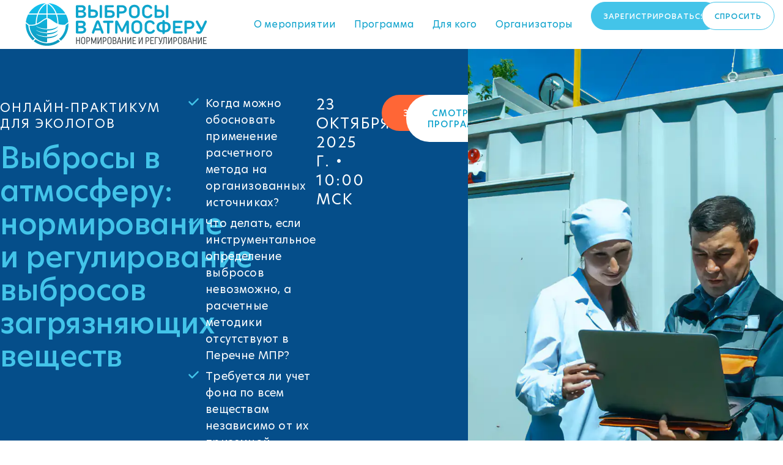

--- FILE ---
content_type: text/html; charset=UTF-8
request_url: https://vybros.ru/?utm_source=solidwaste&utm_medium=banner&utm_campaign=vybros2023&utm_term=no&tipe_event_2=Workshop&topic_2=EM
body_size: 52300
content:
<!DOCTYPE html>
<html lang="ru-RU">
<head>
	<meta charset="UTF-8">
		<meta name='robots' content='index, follow, max-image-preview:large, max-snippet:-1, max-video-preview:-1' />
<link rel='dns-prefetch' href='mc.yandex.ru'>
<link rel='dns-prefetch' href='paradigma.expert'>

	<!-- This site is optimized with the Yoast SEO Premium plugin v26.6 (Yoast SEO v26.6) - https://yoast.com/wordpress/plugins/seo/ -->
	<meta name="viewport" content="width=device-width, initial-scale=1.0, viewport-fit=cover" /><title>«Выбросы в атмосферу: нормирование и регулирование выбросов загрязняющих веществ» — онлайн-практикум - Выбросы в атмосферу</title><link rel="preload" href="https://vybros.ru/wp-content/uploads/sites/27/2024/09/vybrosy-logodark01.svg" as="image" fetchpriority="high"><link rel="preload" href="https://vybros.ru/wp-content/uploads/sites/27/2025/09/ovodkov.webp" as="image" fetchpriority="high"><link rel="preload" href="https://vybros.ru/wp-content/uploads/sites/27/2025/09/nguen-mai-lan-webp.webp" as="image" fetchpriority="high"><link rel="preload" href="/wp-content/uploads/sites/27/2022/09/NewHero-Regular.woff2" as="font" type="font/woff2" crossorigin><link rel="preload" href="/wp-content/uploads/sites/27/2022/09/NewHero-SemiBold.woff2" as="font" type="font/woff2" crossorigin><link rel="preload" href="/wp-content/uploads/sites/27/2022/09/NewHero-Bold.woff2" as="font" type="font/woff2" crossorigin><style id="perfmatters-used-css">html{line-height:1.15;-webkit-text-size-adjust:100%;}*,:after,:before{box-sizing:border-box;}body{background-color:#fff;color:#333;font-family:-apple-system,BlinkMacSystemFont,Segoe UI,Roboto,Helvetica Neue,Arial,Noto Sans,sans-serif,Apple Color Emoji,Segoe UI Emoji,Segoe UI Symbol,Noto Color Emoji;font-size:1rem;font-weight:400;line-height:1.5;margin:0;-webkit-font-smoothing:antialiased;-moz-osx-font-smoothing:grayscale;}h1,h2,h3,h4,h5,h6{color:inherit;font-family:inherit;font-weight:500;line-height:1.2;margin-block-end:1rem;margin-block-start:.5rem;}h2{font-size:2rem;}h3{font-size:1.75rem;}p{margin-block-end:.9rem;margin-block-start:0;}a{background-color:transparent;color:#c36;text-decoration:none;}a:active,a:hover{color:#336;}a:not([href]):not([tabindex]),a:not([href]):not([tabindex]):focus,a:not([href]):not([tabindex]):hover{color:inherit;text-decoration:none;}a:not([href]):not([tabindex]):focus{outline:0;}b,strong{font-weight:bolder;}img{border-style:none;height:auto;max-width:100%;}[hidden],template{display:none;}@media print{*,:after,:before{background:transparent !important;box-shadow:none !important;color:#000 !important;text-shadow:none !important;}a,a:visited{text-decoration:underline;}a[href]:after{content:" (" attr(href) ")";}a[href^="#"]:after,a[href^="javascript:"]:after{content:"";}thead{display:table-header-group;}img,tr{-moz-column-break-inside:avoid;break-inside:avoid;}h2,h3,p{orphans:3;widows:3;}h2,h3{-moz-column-break-after:avoid;break-after:avoid;}}[type=button],[type=reset],[type=submit],button{-webkit-appearance:button;width:auto;}[type=button],[type=submit],button{background-color:transparent;border:1px solid #c36;border-radius:3px;color:#c36;display:inline-block;font-size:1rem;font-weight:400;padding:.5rem 1rem;text-align:center;transition:all .3s;-webkit-user-select:none;-moz-user-select:none;user-select:none;white-space:nowrap;}[type=button]:focus:not(:focus-visible),[type=submit]:focus:not(:focus-visible),button:focus:not(:focus-visible){outline:none;}[type=button]:focus,[type=button]:hover,[type=submit]:focus,[type=submit]:hover,button:focus,button:hover{background-color:#c36;color:#fff;text-decoration:none;}[type=button]:not(:disabled),[type=submit]:not(:disabled),button:not(:disabled){cursor:pointer;}[type=checkbox],[type=radio]{box-sizing:border-box;padding:0;}[type=number]::-webkit-inner-spin-button,[type=number]::-webkit-outer-spin-button{height:auto;}[type=search]{-webkit-appearance:textfield;outline-offset:-2px;}[type=search]::-webkit-search-decoration{-webkit-appearance:none;}::-webkit-file-upload-button{-webkit-appearance:button;font:inherit;}table{background-color:transparent;border-collapse:collapse;border-spacing:0;font-size:.9em;margin-block-end:15px;width:100%;}table td,table th{border:1px solid hsla(0,0%,50%,.502);line-height:1.5;padding:15px;vertical-align:top;}table th{font-weight:700;}table tfoot th,table thead th{font-size:1em;}table caption+thead tr:first-child td,table caption+thead tr:first-child th,table colgroup+thead tr:first-child td,table colgroup+thead tr:first-child th,table thead:first-child tr:first-child td,table thead:first-child tr:first-child th{border-block-start:1px solid hsla(0,0%,50%,.502);}table tbody>tr:nth-child(odd)>td,table tbody>tr:nth-child(odd)>th{background-color:hsla(0,0%,50%,.071);}table tbody tr:hover>td,table tbody tr:hover>th{background-color:hsla(0,0%,50%,.102);}table tbody+tbody{border-block-start:2px solid hsla(0,0%,50%,.502);}@media (max-width:767px){table table{font-size:.8em;}table table td,table table th{line-height:1.3;padding:7px;}table table th{font-weight:400;}}dd,dl,dt,li,ol,ul{background:transparent;border:0;font-size:100%;margin-block-end:0;margin-block-start:0;outline:0;vertical-align:baseline;}:root{--direction-multiplier:1;}body.rtl,html[dir=rtl]{--direction-multiplier:-1;}.elementor *,.elementor :after,.elementor :before{box-sizing:border-box;}.elementor a{box-shadow:none;text-decoration:none;}.elementor img{border:none;border-radius:0;box-shadow:none;height:auto;max-width:100%;}.e-con-inner>.elementor-element.elementor-absolute,.e-con>.elementor-element.elementor-absolute,.elementor-widget-wrap>.elementor-element.elementor-absolute{position:absolute;}.elementor-element{--flex-direction:initial;--flex-wrap:initial;--justify-content:initial;--align-items:initial;--align-content:initial;--gap:initial;--flex-basis:initial;--flex-grow:initial;--flex-shrink:initial;--order:initial;--align-self:initial;align-self:var(--align-self);flex-basis:var(--flex-basis);flex-grow:var(--flex-grow);flex-shrink:var(--flex-shrink);order:var(--order);}.elementor-element.elementor-absolute,.elementor-element.elementor-fixed{z-index:1;}.elementor-element:where(.e-con-full,.elementor-widget){align-content:var(--align-content);align-items:var(--align-items);flex-direction:var(--flex-direction);flex-wrap:var(--flex-wrap);gap:var(--row-gap) var(--column-gap);justify-content:var(--justify-content);}:root{--page-title-display:block;}@keyframes eicon-spin{0%{transform:rotate(0deg);}to{transform:rotate(359deg);}}.elementor-widget{position:relative;}.elementor-widget:not(:last-child){margin-bottom:var(--kit-widget-spacing,20px);}.elementor-widget:not(:last-child).elementor-absolute,.elementor-widget:not(:last-child).elementor-widget__width-auto,.elementor-widget:not(:last-child).elementor-widget__width-initial{margin-bottom:0;}@media (min-width:1025px){#elementor-device-mode:after{content:"desktop";}}@media (min-width:-1){#elementor-device-mode:after{content:"widescreen";}}@media (max-width:-1){#elementor-device-mode:after{content:"laptop";content:"tablet_extra";}}@media (max-width:1024px){#elementor-device-mode:after{content:"tablet";}}@media (max-width:-1){#elementor-device-mode:after{content:"mobile_extra";}}@media (max-width:767px){#elementor-device-mode:after{content:"mobile";}}@media (prefers-reduced-motion:no-preference){html{scroll-behavior:smooth;}}.e-con{--border-radius:0;--border-top-width:0px;--border-right-width:0px;--border-bottom-width:0px;--border-left-width:0px;--border-style:initial;--border-color:initial;--container-widget-width:100%;--container-widget-height:initial;--container-widget-flex-grow:0;--container-widget-align-self:initial;--content-width:min(100%,var(--container-max-width,1140px));--width:100%;--min-height:initial;--height:auto;--text-align:initial;--margin-top:0px;--margin-right:0px;--margin-bottom:0px;--margin-left:0px;--padding-top:var(--container-default-padding-top,10px);--padding-right:var(--container-default-padding-right,10px);--padding-bottom:var(--container-default-padding-bottom,10px);--padding-left:var(--container-default-padding-left,10px);--position:relative;--z-index:revert;--overflow:visible;--gap:var(--widgets-spacing,20px);--row-gap:var(--widgets-spacing-row,20px);--column-gap:var(--widgets-spacing-column,20px);--overlay-mix-blend-mode:initial;--overlay-opacity:1;--overlay-transition:.3s;--e-con-grid-template-columns:repeat(3,1fr);--e-con-grid-template-rows:repeat(2,1fr);border-radius:var(--border-radius);height:var(--height);min-height:var(--min-height);min-width:0;overflow:var(--overflow);position:var(--position);width:var(--width);z-index:var(--z-index);--flex-wrap-mobile:wrap;margin-block-end:var(--margin-block-end);margin-block-start:var(--margin-block-start);margin-inline-end:var(--margin-inline-end);margin-inline-start:var(--margin-inline-start);padding-inline-end:var(--padding-inline-end);padding-inline-start:var(--padding-inline-start);}.e-con:where(:not(.e-div-block-base)){transition:background var(--background-transition,.3s),border var(--border-transition,.3s),box-shadow var(--border-transition,.3s),transform var(--e-con-transform-transition-duration,.4s);}.e-con{--margin-block-start:var(--margin-top);--margin-block-end:var(--margin-bottom);--margin-inline-start:var(--margin-left);--margin-inline-end:var(--margin-right);--padding-inline-start:var(--padding-left);--padding-inline-end:var(--padding-right);--padding-block-start:var(--padding-top);--padding-block-end:var(--padding-bottom);--border-block-start-width:var(--border-top-width);--border-block-end-width:var(--border-bottom-width);--border-inline-start-width:var(--border-left-width);--border-inline-end-width:var(--border-right-width);}.e-con.e-flex{--flex-direction:column;--flex-basis:auto;--flex-grow:0;--flex-shrink:1;flex:var(--flex-grow) var(--flex-shrink) var(--flex-basis);}.e-con-full,.e-con>.e-con-inner{padding-block-end:var(--padding-block-end);padding-block-start:var(--padding-block-start);text-align:var(--text-align);}.e-con-full.e-flex,.e-con.e-flex>.e-con-inner{flex-direction:var(--flex-direction);}.e-con,.e-con>.e-con-inner{display:var(--display);}.e-con.e-grid{--grid-justify-content:start;--grid-align-content:start;--grid-auto-flow:row;}.e-con.e-grid,.e-con.e-grid>.e-con-inner{align-content:var(--grid-align-content);align-items:var(--align-items);grid-auto-flow:var(--grid-auto-flow);grid-template-columns:var(--e-con-grid-template-columns);grid-template-rows:var(--e-con-grid-template-rows);justify-content:var(--grid-justify-content);justify-items:var(--justify-items);}.e-con-boxed.e-flex{align-content:normal;align-items:normal;flex-direction:column;flex-wrap:nowrap;justify-content:normal;}.e-con-boxed.e-grid{grid-template-columns:1fr;grid-template-rows:1fr;justify-items:legacy;}.e-con-boxed{gap:initial;text-align:initial;}.e-con.e-flex>.e-con-inner{align-content:var(--align-content);align-items:var(--align-items);align-self:auto;flex-basis:auto;flex-grow:1;flex-shrink:1;flex-wrap:var(--flex-wrap);justify-content:var(--justify-content);}.e-con.e-grid>.e-con-inner{align-items:var(--align-items);justify-items:var(--justify-items);}.e-con>.e-con-inner{gap:var(--row-gap) var(--column-gap);height:100%;margin:0 auto;max-width:var(--content-width);padding-inline-end:0;padding-inline-start:0;width:100%;}:is(.elementor-section-wrap,[data-elementor-id])>.e-con{--margin-left:auto;--margin-right:auto;max-width:min(100%,var(--width));}.e-con .elementor-widget.elementor-widget{margin-block-end:0;}.e-con:before,.e-con>.elementor-background-slideshow:before,.e-con>.elementor-motion-effects-container>.elementor-motion-effects-layer:before,:is(.e-con,.e-con>.e-con-inner)>.elementor-background-video-container:before{border-block-end-width:var(--border-block-end-width);border-block-start-width:var(--border-block-start-width);border-color:var(--border-color);border-inline-end-width:var(--border-inline-end-width);border-inline-start-width:var(--border-inline-start-width);border-radius:var(--border-radius);border-style:var(--border-style);content:var(--background-overlay);display:block;height:max(100% + var(--border-top-width) + var(--border-bottom-width),100%);left:calc(0px - var(--border-left-width));mix-blend-mode:var(--overlay-mix-blend-mode);opacity:var(--overlay-opacity);position:absolute;top:calc(0px - var(--border-top-width));transition:var(--overlay-transition,.3s);width:max(100% + var(--border-left-width) + var(--border-right-width),100%);}.e-con:before{transition:background var(--overlay-transition,.3s),border-radius var(--border-transition,.3s),opacity var(--overlay-transition,.3s);}.e-con>.elementor-background-slideshow,:is(.e-con,.e-con>.e-con-inner)>.elementor-background-video-container{border-block-end-width:var(--border-block-end-width);border-block-start-width:var(--border-block-start-width);border-color:var(--border-color);border-inline-end-width:var(--border-inline-end-width);border-inline-start-width:var(--border-inline-start-width);border-radius:var(--border-radius);border-style:var(--border-style);height:max(100% + var(--border-top-width) + var(--border-bottom-width),100%);left:calc(0px - var(--border-left-width));top:calc(0px - var(--border-top-width));width:max(100% + var(--border-left-width) + var(--border-right-width),100%);}@media (max-width:767px){:is(.e-con,.e-con>.e-con-inner)>.elementor-background-video-container.elementor-hidden-mobile{display:none;}}:is(.e-con,.e-con>.e-con-inner)>.elementor-background-video-container:before{z-index:1;}:is(.e-con,.e-con>.e-con-inner)>.elementor-background-slideshow:before{z-index:2;}.e-con .elementor-widget{min-width:0;}.e-con>.e-con-inner>.elementor-widget>.elementor-widget-container,.e-con>.elementor-widget>.elementor-widget-container{height:100%;}.e-con.e-con>.e-con-inner>.elementor-widget,.elementor.elementor .e-con>.elementor-widget{max-width:100%;}.e-con .elementor-widget:not(:last-child){--kit-widget-spacing:0px;}@media (max-width:767px){.e-con.e-flex{--width:100%;--flex-wrap:var(--flex-wrap-mobile);}}.elementor-element:where(:not(.e-con)):where(:not(.e-div-block-base)) .elementor-widget-container,.elementor-element:where(:not(.e-con)):where(:not(.e-div-block-base)):not(:has(.elementor-widget-container)){transition:background .3s,border .3s,border-radius .3s,box-shadow .3s,transform var(--e-transform-transition-duration,.4s);}.elementor-heading-title{line-height:1;margin:0;padding:0;}.elementor-button{background-color:#69727d;border-radius:3px;color:#fff;display:inline-block;font-size:15px;line-height:1;padding:12px 24px;fill:#fff;text-align:center;transition:all .3s;}.elementor-button:focus,.elementor-button:hover,.elementor-button:visited{color:#fff;}.elementor-button-content-wrapper{display:flex;flex-direction:row;gap:5px;justify-content:center;}.elementor-button-text{display:inline-block;}.elementor-button.elementor-size-xs{border-radius:2px;font-size:13px;padding:10px 20px;}.elementor-button span{text-decoration:inherit;}.elementor-icon{color:#69727d;display:inline-block;font-size:50px;line-height:1;text-align:center;transition:all .3s;}.elementor-icon:hover{color:#69727d;}.elementor-icon i,.elementor-icon svg{display:block;height:1em;position:relative;width:1em;}.elementor-icon i:before,.elementor-icon svg:before{left:50%;position:absolute;transform:translateX(-50%);}.animated{animation-duration:1.25s;}.animated.animated-slow{animation-duration:2s;}.animated.animated-fast{animation-duration:.75s;}.animated.infinite{animation-iteration-count:infinite;}.animated.reverse{animation-direction:reverse;animation-fill-mode:forwards;}@media (prefers-reduced-motion:reduce){.animated{animation:none;}}@media (max-width:767px){.elementor .elementor-hidden-mobile,.elementor .elementor-hidden-phone{display:none;}}@media (min-width:768px) and (max-width:1024px){.elementor .elementor-hidden-tablet{display:none;}}@media (min-width:1025px) and (max-width:99999px){.elementor .elementor-hidden-desktop{display:none;}}.elementor-widget-image{text-align:center;}.elementor-widget-image a{display:inline-block;}.elementor-widget-image a img[src$=".svg"]{width:48px;}.elementor-widget-image img{display:inline-block;vertical-align:middle;}.elementor-item:after,.elementor-item:before{display:block;position:absolute;transition:.3s;transition-timing-function:cubic-bezier(.58,.3,.005,1);}.elementor-item:not(:hover):not(:focus):not(.elementor-item-active):not(.highlighted):after,.elementor-item:not(:hover):not(:focus):not(.elementor-item-active):not(.highlighted):before{opacity:0;}.elementor-item-active:after,.elementor-item-active:before,.elementor-item.highlighted:after,.elementor-item.highlighted:before,.elementor-item:focus:after,.elementor-item:focus:before,.elementor-item:hover:after,.elementor-item:hover:before{transform:scale(1);}.elementor-nav-menu--main .elementor-nav-menu a{transition:.4s;}.elementor-nav-menu--main .elementor-nav-menu a,.elementor-nav-menu--main .elementor-nav-menu a.highlighted,.elementor-nav-menu--main .elementor-nav-menu a:focus,.elementor-nav-menu--main .elementor-nav-menu a:hover{padding:13px 20px;}.elementor-nav-menu--main .elementor-nav-menu a.current{background:#1f2124;color:#fff;}.elementor-nav-menu--main .elementor-nav-menu a.disabled{background:#3f444b;color:#88909b;}.elementor-nav-menu--main .elementor-nav-menu ul{border-style:solid;border-width:0;padding:0;position:absolute;width:12em;}.elementor-nav-menu--main .elementor-nav-menu span.scroll-down,.elementor-nav-menu--main .elementor-nav-menu span.scroll-up{background:#fff;display:none;height:20px;overflow:hidden;position:absolute;visibility:hidden;}.elementor-nav-menu--main .elementor-nav-menu span.scroll-down-arrow,.elementor-nav-menu--main .elementor-nav-menu span.scroll-up-arrow{border:8px dashed transparent;border-bottom:8px solid #33373d;height:0;inset-block-start:-2px;inset-inline-start:50%;margin-inline-start:-8px;overflow:hidden;position:absolute;width:0;}.elementor-nav-menu--main .elementor-nav-menu span.scroll-down-arrow{border-color:#33373d transparent transparent;border-style:solid dashed dashed;top:6px;}.elementor-nav-menu--layout-horizontal{display:flex;}.elementor-nav-menu--layout-horizontal .elementor-nav-menu{display:flex;flex-wrap:wrap;}.elementor-nav-menu--layout-horizontal .elementor-nav-menu a{flex-grow:1;white-space:nowrap;}.elementor-nav-menu--layout-horizontal .elementor-nav-menu>li{display:flex;}.elementor-nav-menu--layout-horizontal .elementor-nav-menu>li ul,.elementor-nav-menu--layout-horizontal .elementor-nav-menu>li>.scroll-down{top:100% !important;}.elementor-nav-menu--layout-horizontal .elementor-nav-menu>li:not(:first-child)>a{margin-inline-start:var(--e-nav-menu-horizontal-menu-item-margin);}.elementor-nav-menu--layout-horizontal .elementor-nav-menu>li:not(:first-child)>.scroll-down,.elementor-nav-menu--layout-horizontal .elementor-nav-menu>li:not(:first-child)>.scroll-up,.elementor-nav-menu--layout-horizontal .elementor-nav-menu>li:not(:first-child)>ul{inset-inline-start:var(--e-nav-menu-horizontal-menu-item-margin) !important;}.elementor-nav-menu--layout-horizontal .elementor-nav-menu>li:not(:last-child)>a{margin-inline-end:var(--e-nav-menu-horizontal-menu-item-margin);}.elementor-nav-menu--layout-horizontal .elementor-nav-menu>li:not(:last-child):after{align-self:center;border-color:var(--e-nav-menu-divider-color,#000);border-left-style:var(--e-nav-menu-divider-style,solid);border-left-width:var(--e-nav-menu-divider-width,2px);content:var(--e-nav-menu-divider-content,none);height:var(--e-nav-menu-divider-height,35%);}.elementor-nav-menu__align-right .elementor-nav-menu{justify-content:flex-end;margin-left:auto;}.elementor-nav-menu__align-left .elementor-nav-menu{justify-content:flex-start;margin-right:auto;}.elementor-nav-menu__align-start .elementor-nav-menu{justify-content:flex-start;margin-inline-end:auto;}.elementor-nav-menu__align-end .elementor-nav-menu{justify-content:flex-end;margin-inline-start:auto;}.elementor-nav-menu__align-center .elementor-nav-menu{justify-content:center;margin-inline-end:auto;margin-inline-start:auto;}.elementor-nav-menu__align-justify .elementor-nav-menu--layout-horizontal .elementor-nav-menu{width:100%;}.elementor-widget-nav-menu .elementor-widget-container,.elementor-widget-nav-menu:not(:has(.elementor-widget-container)):not([class*=elementor-hidden-]){display:flex;flex-direction:column;}.elementor-nav-menu{position:relative;z-index:2;}.elementor-nav-menu:after{clear:both;content:" ";display:block;font:0/0 serif;height:0;overflow:hidden;visibility:hidden;}.elementor-nav-menu,.elementor-nav-menu li,.elementor-nav-menu ul{display:block;line-height:normal;list-style:none;margin:0;padding:0;-webkit-tap-highlight-color:rgba(0,0,0,0);}.elementor-nav-menu ul{display:none;}.elementor-nav-menu ul ul a,.elementor-nav-menu ul ul a:active,.elementor-nav-menu ul ul a:focus,.elementor-nav-menu ul ul a:hover{border-left:16px solid transparent;}.elementor-nav-menu ul ul ul a,.elementor-nav-menu ul ul ul a:active,.elementor-nav-menu ul ul ul a:focus,.elementor-nav-menu ul ul ul a:hover{border-left:24px solid transparent;}.elementor-nav-menu ul ul ul ul a,.elementor-nav-menu ul ul ul ul a:active,.elementor-nav-menu ul ul ul ul a:focus,.elementor-nav-menu ul ul ul ul a:hover{border-left:32px solid transparent;}.elementor-nav-menu ul ul ul ul ul a,.elementor-nav-menu ul ul ul ul ul a:active,.elementor-nav-menu ul ul ul ul ul a:focus,.elementor-nav-menu ul ul ul ul ul a:hover{border-left:40px solid transparent;}.elementor-nav-menu a,.elementor-nav-menu li{position:relative;}.elementor-nav-menu li{border-width:0;}.elementor-nav-menu a{align-items:center;display:flex;}.elementor-nav-menu a,.elementor-nav-menu a:focus,.elementor-nav-menu a:hover{line-height:20px;padding:10px 20px;}.elementor-nav-menu a.current{background:#1f2124;color:#fff;}.elementor-nav-menu a.disabled{color:#88909b;cursor:not-allowed;}.elementor-nav-menu .e-plus-icon:before{content:"+";}.elementor-nav-menu .sub-arrow{align-items:center;display:flex;line-height:1;margin-block-end:-10px;margin-block-start:-10px;padding:10px;padding-inline-end:0;}.elementor-nav-menu .sub-arrow i{pointer-events:none;}.elementor-nav-menu .sub-arrow .fa.fa-chevron-down,.elementor-nav-menu .sub-arrow .fas.fa-chevron-down{font-size:.7em;}.elementor-nav-menu .sub-arrow .e-font-icon-svg{height:1em;width:1em;}.elementor-nav-menu .sub-arrow .e-font-icon-svg.fa-svg-chevron-down{height:.7em;width:.7em;}.elementor-nav-menu--dropdown .elementor-item.elementor-item-active,.elementor-nav-menu--dropdown .elementor-item.highlighted,.elementor-nav-menu--dropdown .elementor-item:focus,.elementor-nav-menu--dropdown .elementor-item:hover,.elementor-sub-item.elementor-item-active,.elementor-sub-item.highlighted,.elementor-sub-item:focus,.elementor-sub-item:hover{background-color:#3f444b;color:#fff;}.elementor-nav-menu--dropdown{background-color:#fff;font-size:13px;}.elementor-nav-menu--dropdown-none .elementor-menu-toggle,.elementor-nav-menu--dropdown-none .elementor-nav-menu--dropdown{display:none;}.elementor-nav-menu--dropdown.elementor-nav-menu__container{margin-top:10px;overflow-x:hidden;overflow-y:auto;transform-origin:top;transition:max-height .3s,transform .3s;}.elementor-nav-menu--dropdown a{color:#33373d;}ul.elementor-nav-menu--dropdown a,ul.elementor-nav-menu--dropdown a:focus,ul.elementor-nav-menu--dropdown a:hover{border-inline-start:8px solid transparent;text-shadow:none;}.elementor-nav-menu__text-align-center .elementor-nav-menu--dropdown .elementor-nav-menu a{justify-content:center;}@keyframes hide-scroll{0%,to{overflow:hidden;}}.elementor-widget-divider{--divider-border-style:none;--divider-border-width:1px;--divider-color:#0c0d0e;--divider-icon-size:20px;--divider-element-spacing:10px;--divider-pattern-height:24px;--divider-pattern-size:20px;--divider-pattern-url:none;--divider-pattern-repeat:repeat-x;}.elementor-widget-divider .elementor-divider{display:flex;}.elementor-widget-divider .elementor-icon{font-size:var(--divider-icon-size);}.elementor-widget-divider .elementor-divider-separator{direction:ltr;display:flex;margin:0;}.elementor-widget-divider:not(.elementor-widget-divider--view-line_text):not(.elementor-widget-divider--view-line_icon) .elementor-divider-separator{border-block-start:var(--divider-border-width) var(--divider-border-style) var(--divider-color);}.e-con-inner>.elementor-widget-divider,.e-con>.elementor-widget-divider{width:var(--container-widget-width,100%);--flex-grow:var(--container-widget-flex-grow);}.elementor-widget.elementor-icon-list--layout-inline .elementor-widget-container,.elementor-widget:not(:has(.elementor-widget-container)) .elementor-widget-container{overflow:hidden;}.elementor-widget .elementor-icon-list-items.elementor-inline-items{display:flex;flex-wrap:wrap;margin-inline:-8px;}.elementor-widget .elementor-icon-list-items.elementor-inline-items .elementor-inline-item{word-break:break-word;}.elementor-widget .elementor-icon-list-items.elementor-inline-items .elementor-icon-list-item{margin-inline:8px;}.elementor-widget .elementor-icon-list-items.elementor-inline-items .elementor-icon-list-item:after{border-width:0;border-inline-start-width:1px;border-style:solid;height:100%;inset-inline-end:-8px;inset-inline-start:auto;position:relative;width:auto;}.elementor-widget .elementor-icon-list-items{list-style-type:none;margin:0;padding:0;}.elementor-widget .elementor-icon-list-item{margin:0;padding:0;position:relative;}.elementor-widget .elementor-icon-list-item:after{inset-block-end:0;position:absolute;width:100%;}.elementor-widget .elementor-icon-list-item,.elementor-widget .elementor-icon-list-item a{align-items:var(--icon-vertical-align,center);display:flex;font-size:inherit;}.elementor-widget .elementor-icon-list-icon+.elementor-icon-list-text{align-self:center;padding-inline-start:5px;}.elementor-widget .elementor-icon-list-icon{display:flex;inset-block-start:var(--icon-vertical-offset,initial);position:relative;}.elementor-widget .elementor-icon-list-icon svg{height:var(--e-icon-list-icon-size,1em);width:var(--e-icon-list-icon-size,1em);}.elementor-widget.elementor-widget-icon-list .elementor-icon-list-icon{text-align:var(--e-icon-list-icon-align);}.elementor-widget.elementor-widget-icon-list .elementor-icon-list-icon svg{margin:var(--e-icon-list-icon-margin,0 calc(var(--e-icon-list-icon-size,1em) * .25) 0 0);}.elementor-widget.elementor-list-item-link-full_width a{width:100%;}.elementor-widget:not(.elementor-align-right) .elementor-icon-list-item:after{inset-inline-start:0;}.elementor-widget:not(.elementor-align-left) .elementor-icon-list-item:after{inset-inline-end:0;}@media (min-width:-1){.elementor-widget:not(.elementor-widescreen-align-right) .elementor-icon-list-item:after{inset-inline-start:0;}.elementor-widget:not(.elementor-widescreen-align-left) .elementor-icon-list-item:after{inset-inline-end:0;}}@media (max-width:-1){.elementor-widget:not(.elementor-laptop-align-right) .elementor-icon-list-item:after{inset-inline-start:0;}.elementor-widget:not(.elementor-laptop-align-left) .elementor-icon-list-item:after{inset-inline-end:0;}.elementor-widget:not(.elementor-tablet_extra-align-right) .elementor-icon-list-item:after{inset-inline-start:0;}.elementor-widget:not(.elementor-tablet_extra-align-left) .elementor-icon-list-item:after{inset-inline-end:0;}}@media (max-width:1024px){.elementor-widget:not(.elementor-tablet-align-right) .elementor-icon-list-item:after{inset-inline-start:0;}.elementor-widget:not(.elementor-tablet-align-left) .elementor-icon-list-item:after{inset-inline-end:0;}}@media (max-width:-1){.elementor-widget:not(.elementor-mobile_extra-align-right) .elementor-icon-list-item:after{inset-inline-start:0;}.elementor-widget:not(.elementor-mobile_extra-align-left) .elementor-icon-list-item:after{inset-inline-end:0;}}@media (max-width:767px){.elementor-widget:not(.elementor-mobile-align-right) .elementor-icon-list-item:after{inset-inline-start:0;}.elementor-widget:not(.elementor-mobile-align-left) .elementor-icon-list-item:after{inset-inline-end:0;}}#left-area ul.elementor-icon-list-items,.elementor .elementor-element ul.elementor-icon-list-items,.elementor-edit-area .elementor-element ul.elementor-icon-list-items{padding:0;}[data-elementor-type=popup] .elementor-section-wrap:not(:empty)+#elementor-add-new-section,[data-elementor-type=popup]:not(.elementor-edit-area){display:none;}.elementor-popup-modal.dialog-type-lightbox{background-color:transparent;display:flex;pointer-events:none;-webkit-user-select:auto;-moz-user-select:auto;user-select:auto;}.elementor-popup-modal .dialog-buttons-wrapper,.elementor-popup-modal .dialog-header{display:none;}.elementor-popup-modal .dialog-close-button{display:none;inset-inline-end:20px;margin-top:0;opacity:1;pointer-events:all;top:20px;z-index:9999;}.elementor-popup-modal .dialog-close-button svg{fill:#1f2124;height:1em;width:1em;}.elementor-popup-modal .dialog-widget-content{background-color:#fff;border-radius:0;box-shadow:none;max-height:100%;max-width:100%;overflow:visible;pointer-events:all;width:auto;}.elementor-popup-modal .dialog-message{display:flex;max-height:100vh;max-width:100vw;overflow:auto;padding:0;width:640px;}.elementor-popup-modal .elementor{width:100%;}.elementor-kit-273{--e-global-color-primary:#054e8a;--e-global-color-secondary:#43c4e9;--e-global-color-text:#000;--e-global-color-accent:#ff6636;--e-global-color-909f6a1:#ff7b51;--e-global-color-b9eb62d:#d93b09;--e-global-color-dd41cf2:#757575;--e-global-color-901384a:#282837;--e-global-color-d7ffff3:#fff;--e-global-color-4ff1c96:#ebf0f0;--e-global-color-a60e878:#d6d6d6;--e-global-color-231638f:rgba(255,255,255,.19);--e-global-color-5da9791:rgba(255,255,255,0);--e-global-color-46d0cae:rgba(255,255,255,.5);--e-global-color-6a0a4ff:#00325b;--e-global-color-263b704:#0da2cc;--e-global-color-a605ebd:#61e792;--e-global-color-692a417:#f1f4f4;--e-global-color-e1e2ab5:#ffcd32;--e-global-color-42a9f00:#deeeff;--e-global-color-b373c73:#d2016e;--e-global-color-bc1a450:#91cb91;--e-global-color-622932b:#dff4ed;--e-global-typography-primary-font-family:"New Hero";--e-global-typography-primary-font-size:48px;--e-global-typography-primary-font-weight:600;--e-global-typography-primary-line-height:1.13em;--e-global-typography-primary-letter-spacing:-.5px;--e-global-typography-secondary-font-family:"New Hero";--e-global-typography-secondary-font-size:26px;--e-global-typography-secondary-font-weight:600;--e-global-typography-secondary-line-height:1.3em;--e-global-typography-secondary-letter-spacing:.1px;--e-global-typography-text-font-family:"New Hero";--e-global-typography-text-font-size:18px;--e-global-typography-text-font-weight:normal;--e-global-typography-text-line-height:1.5em;--e-global-typography-text-letter-spacing:.2px;--e-global-typography-accent-font-family:"New Hero";--e-global-typography-accent-font-size:24px;--e-global-typography-accent-font-weight:normal;--e-global-typography-accent-line-height:1.35em;--e-global-typography-accent-letter-spacing:.2px;--e-global-typography-c3515c6-font-family:"New Hero";--e-global-typography-c3515c6-font-size:40px;--e-global-typography-c3515c6-font-weight:600;--e-global-typography-c3515c6-line-height:1.15em;--e-global-typography-c3515c6-letter-spacing:-.5px;--e-global-typography-b2e7c69-font-family:"New Hero";--e-global-typography-b2e7c69-font-size:32px;--e-global-typography-b2e7c69-font-weight:600;--e-global-typography-b2e7c69-line-height:1.25em;--e-global-typography-b2e7c69-letter-spacing:-.3px;--e-global-typography-1f0fd1f-font-family:"New Hero";--e-global-typography-1f0fd1f-font-size:22px;--e-global-typography-1f0fd1f-font-weight:600;--e-global-typography-1f0fd1f-line-height:1.25em;--e-global-typography-1f0fd1f-letter-spacing:0px;--e-global-typography-b6ff2a8-font-family:"New Hero";--e-global-typography-b6ff2a8-font-size:26px;--e-global-typography-b6ff2a8-font-weight:600;--e-global-typography-b6ff2a8-line-height:1.2em;--e-global-typography-4fb0e0c-font-family:"New Hero";--e-global-typography-4fb0e0c-font-size:20px;--e-global-typography-4fb0e0c-font-weight:normal;--e-global-typography-4fb0e0c-line-height:1.5em;--e-global-typography-4fb0e0c-letter-spacing:.2px;--e-global-typography-21fed73-font-family:"New Hero";--e-global-typography-21fed73-font-size:16px;--e-global-typography-21fed73-font-weight:normal;--e-global-typography-21fed73-line-height:1.5em;--e-global-typography-21fed73-letter-spacing:.15px;--e-global-typography-6a1c1e0-font-family:"New Hero";--e-global-typography-6a1c1e0-font-size:14px;--e-global-typography-6a1c1e0-font-weight:normal;--e-global-typography-6a1c1e0-line-height:1.5em;--e-global-typography-6a1c1e0-letter-spacing:.15px;--e-global-typography-a0f435b-font-family:"New Hero";--e-global-typography-a0f435b-font-size:13px;--e-global-typography-a0f435b-line-height:1.5em;--e-global-typography-a0f435b-letter-spacing:.15px;--e-global-typography-7146ab3-font-family:"New Hero";--e-global-typography-7146ab3-font-size:20px;--e-global-typography-7146ab3-font-weight:500;--e-global-typography-7146ab3-text-transform:uppercase;--e-global-typography-7146ab3-line-height:1.3em;--e-global-typography-7146ab3-letter-spacing:2px;--e-global-typography-287ae96-font-family:"New Hero";--e-global-typography-287ae96-font-size:14px;--e-global-typography-287ae96-font-weight:500;--e-global-typography-287ae96-text-transform:uppercase;--e-global-typography-287ae96-line-height:1.3em;--e-global-typography-287ae96-letter-spacing:1.2px;--e-global-typography-5ed01b7-font-family:"New Hero";--e-global-typography-5ed01b7-font-size:16px;--e-global-typography-5ed01b7-font-weight:500;--e-global-typography-5ed01b7-text-transform:uppercase;--e-global-typography-5ed01b7-line-height:1.3em;--e-global-typography-5ed01b7-letter-spacing:0px;font-family:"New Hero",Sans-serif;font-size:18px;font-weight:normal;line-height:1.5em;letter-spacing:0px;}.elementor-kit-273 button,.elementor-kit-273 input[type="button"],.elementor-kit-273 input[type="submit"],.elementor-kit-273 .elementor-button{background-color:var(--e-global-color-accent);font-family:"Factor A",Sans-serif;font-size:14px;font-weight:600;text-transform:uppercase;line-height:1.21em;color:var(--e-global-color-d7ffff3);border-radius:100px 100px 100px 100px;padding:1.5em 2.5em 1.4em 2.5em;}.elementor-kit-273 button:hover,.elementor-kit-273 button:focus,.elementor-kit-273 input[type="button"]:hover,.elementor-kit-273 input[type="button"]:focus,.elementor-kit-273 input[type="submit"]:hover,.elementor-kit-273 input[type="submit"]:focus,.elementor-kit-273 .elementor-button:hover,.elementor-kit-273 .elementor-button:focus{background-color:var(--e-global-color-909f6a1);color:var(--e-global-color-text);}.elementor-kit-273 p{margin-block-end:.45em;}.elementor-kit-273 a{font-family:"New Hero",Sans-serif;text-decoration:none;letter-spacing:0px;}body{overflow-x:inherit !important;}.elementor a,.elementor a:link,.elementor a:focus,.elementor a:active,.elementor a:hover{text-decoration:inherit !important;}.elementor a:link,.elementor .smooth-hover a:link,{transition:inherit;}.elementor-kit-273 h2{color:var(--e-global-color-text);font-size:40px;font-weight:500;line-height:1.15em;}.elementor-kit-273 h3{color:var(--e-global-color-text);font-size:28px;font-weight:normal;line-height:1.17em;}.e-con{--container-max-width:1400px;--container-default-padding-top:0px;--container-default-padding-right:0px;--container-default-padding-bottom:0px;--container-default-padding-left:0px;}.elementor-widget:not(:last-child){margin-block-end:15px;}.elementor-element{--widgets-spacing:15px 15px;--widgets-spacing-row:15px;--widgets-spacing-column:15px;}@media (max-width:1024px){.e-con{--container-max-width:1024px;}}@media (max-width:767px){.elementor-kit-273{--e-global-typography-primary-font-size:30px;--e-global-typography-primary-line-height:1.13em;--e-global-typography-secondary-font-size:16px;--e-global-typography-secondary-line-height:1.5em;--e-global-typography-text-font-size:14px;--e-global-typography-text-line-height:1.5em;--e-global-typography-accent-font-size:16px;--e-global-typography-accent-line-height:1.5em;--e-global-typography-c3515c6-font-size:24px;--e-global-typography-c3515c6-line-height:1.17em;--e-global-typography-b2e7c69-font-size:20px;--e-global-typography-b2e7c69-line-height:1.2em;--e-global-typography-1f0fd1f-font-size:20px;--e-global-typography-1f0fd1f-line-height:1.3em;--e-global-typography-b6ff2a8-font-size:16px;--e-global-typography-b6ff2a8-line-height:1.5em;--e-global-typography-4fb0e0c-font-size:16px;--e-global-typography-4fb0e0c-line-height:1.5em;--e-global-typography-21fed73-font-size:12px;--e-global-typography-21fed73-line-height:1.5em;--e-global-typography-6a1c1e0-font-size:12px;--e-global-typography-6a1c1e0-line-height:1.5em;--e-global-typography-a0f435b-font-size:12px;--e-global-typography-a0f435b-letter-spacing:1.5px;--e-global-typography-7146ab3-font-size:14px;--e-global-typography-7146ab3-line-height:1.5em;--e-global-typography-287ae96-font-size:12px;--e-global-typography-287ae96-line-height:1.5em;--e-global-typography-5ed01b7-font-size:12px;--e-global-typography-5ed01b7-line-height:1.5em;font-size:14px;line-height:1.5em;}.elementor-kit-273 h2{font-size:28px;line-height:1.14em;}.elementor-kit-273 h3{font-size:24px;}.elementor-kit-273 button,.elementor-kit-273 input[type="button"],.elementor-kit-273 input[type="submit"],.elementor-kit-273 .elementor-button{font-size:12px;line-height:1.5em;}.e-con{--container-max-width:767px;}}@font-face{font-family:"New Hero";font-style:normal;font-weight:300;font-display:auto;src:url("https://vybros.ru/wp-content/uploads/sites/27/2022/09/NewHero-Light.eot");src:url("https://vybros.ru/wp-content/uploads/sites/27/2022/09/NewHero-Light.eot?#iefix") format("embedded-opentype"),url("https://vybros.ru/wp-content/uploads/sites/27/2022/09/NewHero-Light.woff2") format("woff2"),url("https://vybros.ru/wp-content/uploads/sites/27/2022/09/NewHero-Light.woff") format("woff"),url("https://vybros.ru/wp-content/uploads/sites/27/2022/09/NewHero-Light.ttf") format("truetype"),url("https://vybros.ru/wp-content/uploads/sites/27/2022/09/NewHero-Light.svg#NewHero") format("svg");}@font-face{font-family:"New Hero";font-style:normal;font-weight:600;font-display:auto;src:url("https://vybros.ru/wp-content/uploads/sites/27/2022/09/NewHero-SemiBold.eot");src:url("https://vybros.ru/wp-content/uploads/sites/27/2022/09/NewHero-SemiBold.eot?#iefix") format("embedded-opentype"),url("https://vybros.ru/wp-content/uploads/sites/27/2022/09/NewHero-Medium.woff2") format("woff2"),url("https://vybros.ru/wp-content/uploads/sites/27/2022/09/NewHero-SemiBold.woff") format("woff"),url("https://vybros.ru/wp-content/uploads/sites/27/2022/09/NewHero-SemiBold.ttf") format("truetype"),url("https://vybros.ru/wp-content/uploads/sites/27/2022/09/NewHero-SemiBold.svg#NewHero") format("svg");}@font-face{font-family:"New Hero";font-style:normal;font-weight:bold;font-display:auto;src:url("https://vybros.ru/wp-content/uploads/sites/27/2022/09/NewHero-Bold.eot");src:url("https://vybros.ru/wp-content/uploads/sites/27/2022/09/NewHero-Bold.eot?#iefix") format("embedded-opentype"),url("https://vybros.ru/wp-content/uploads/sites/27/2022/09/NewHero-Bold.woff2") format("woff2"),url("https://vybros.ru/wp-content/uploads/sites/27/2022/09/NewHero-Bold.woff") format("woff"),url("https://vybros.ru/wp-content/uploads/sites/27/2022/09/NewHero-Bold.ttf") format("truetype"),url("https://vybros.ru/wp-content/uploads/sites/27/2022/09/NewHero-Bold.svg#NewHero") format("svg");}@font-face{font-family:"New Hero";font-style:normal;font-weight:normal;font-display:auto;src:url("https://vybros.ru/wp-content/uploads/sites/27/2022/09/NewHero-Regular.eot");src:url("https://vybros.ru/wp-content/uploads/sites/27/2022/09/NewHero-Regular.eot?#iefix") format("embedded-opentype"),url("https://vybros.ru/wp-content/uploads/sites/27/2022/09/NewHero-Regular.woff2") format("woff2"),url("https://vybros.ru/wp-content/uploads/sites/27/2022/09/NewHero-Regular.woff") format("woff"),url("https://vybros.ru/wp-content/uploads/sites/27/2022/09/NewHero-Regular.ttf") format("truetype"),url("https://vybros.ru/wp-content/uploads/sites/27/2022/09/NewHero-Regular.svg#NewHero") format("svg");}@font-face{font-family:"New Hero";font-style:normal;font-weight:normal;font-display:auto;}.ob-has-background-overlay{position:relative;}.ob-has-background-overlay:before{content:"";position:absolute;top:0;left:0;width:100%;height:100%;z-index:-1;pointer-events:none;}.ob-has-background-overlay:after{content:"";position:absolute;top:0;left:0;width:100%;height:100%;z-index:-1;pointer-events:none;}*[class*="-gotoslide-"]{cursor:pointer;}div[class*='ob-teleporter-']{position:absolute;top:0;left:0;width:100%;height:100%;opacity:0;}.elementor-widget-icon{line-height:0;}.elementor-widget-image,.elementor-widget-image>div,.elementor-widget-image img{line-height:0;}[data-widget_type="social-icons.default"]{line-height:0;}@keyframes fadein{0%{opacity:0;}100%{opacity:1;}}@-webkit-keyframes fadein{0%{opacity:0;}100%{opacity:1;}}@-webkit-keyframes fa-spin{0%{-webkit-transform:rotate(0deg);transform:rotate(0deg);}to{-webkit-transform:rotate(1turn);transform:rotate(1turn);}}@keyframes fa-spin{0%{-webkit-transform:rotate(0deg);transform:rotate(0deg);}to{-webkit-transform:rotate(1turn);transform:rotate(1turn);}}@font-face{font-family:"Font Awesome 5 Brands";font-style:normal;font-weight:400;font-display:swap;src:url("https://vybros.ru/wp-content/cache/min/27/wp-content/plugins/elementor/assets/lib/font-awesome/css/../../../../../../../../../../plugins/elementor/assets/lib/font-awesome/webfonts/fa-brands-400.eot");src:url("https://vybros.ru/wp-content/cache/min/27/wp-content/plugins/elementor/assets/lib/font-awesome/css/../../../../../../../../../../plugins/elementor/assets/lib/font-awesome/webfonts/fa-brands-400.eot?#iefix") format("embedded-opentype"),url("https://vybros.ru/wp-content/cache/min/27/wp-content/plugins/elementor/assets/lib/font-awesome/css/../../../../../../../../../../plugins/elementor/assets/lib/font-awesome/webfonts/fa-brands-400.woff2") format("woff2"),url("https://vybros.ru/wp-content/cache/min/27/wp-content/plugins/elementor/assets/lib/font-awesome/css/../../../../../../../../../../plugins/elementor/assets/lib/font-awesome/webfonts/fa-brands-400.woff") format("woff"),url("https://vybros.ru/wp-content/cache/min/27/wp-content/plugins/elementor/assets/lib/font-awesome/css/../../../../../../../../../../plugins/elementor/assets/lib/font-awesome/webfonts/fa-brands-400.ttf") format("truetype"),url("https://vybros.ru/wp-content/cache/min/27/wp-content/plugins/elementor/assets/lib/font-awesome/css/../../../../../../../../../../plugins/elementor/assets/lib/font-awesome/webfonts/fa-brands-400.svg#fontawesome") format("svg");}@font-face{font-family:"Font Awesome 5 Free";font-style:normal;font-weight:400;font-display:swap;src:url("https://vybros.ru/wp-content/cache/min/27/wp-content/plugins/elementor/assets/lib/font-awesome/css/../../../../../../../../../../plugins/elementor/assets/lib/font-awesome/webfonts/fa-regular-400.eot");src:url("https://vybros.ru/wp-content/cache/min/27/wp-content/plugins/elementor/assets/lib/font-awesome/css/../../../../../../../../../../plugins/elementor/assets/lib/font-awesome/webfonts/fa-regular-400.eot?#iefix") format("embedded-opentype"),url("https://vybros.ru/wp-content/cache/min/27/wp-content/plugins/elementor/assets/lib/font-awesome/css/../../../../../../../../../../plugins/elementor/assets/lib/font-awesome/webfonts/fa-regular-400.woff2") format("woff2"),url("https://vybros.ru/wp-content/cache/min/27/wp-content/plugins/elementor/assets/lib/font-awesome/css/../../../../../../../../../../plugins/elementor/assets/lib/font-awesome/webfonts/fa-regular-400.woff") format("woff"),url("https://vybros.ru/wp-content/cache/min/27/wp-content/plugins/elementor/assets/lib/font-awesome/css/../../../../../../../../../../plugins/elementor/assets/lib/font-awesome/webfonts/fa-regular-400.ttf") format("truetype"),url("https://vybros.ru/wp-content/cache/min/27/wp-content/plugins/elementor/assets/lib/font-awesome/css/../../../../../../../../../../plugins/elementor/assets/lib/font-awesome/webfonts/fa-regular-400.svg#fontawesome") format("svg");}@font-face{font-family:"Font Awesome 5 Free";font-style:normal;font-weight:900;font-display:swap;src:url("https://vybros.ru/wp-content/cache/min/27/wp-content/plugins/elementor/assets/lib/font-awesome/css/../../../../../../../../../../plugins/elementor/assets/lib/font-awesome/webfonts/fa-solid-900.eot");src:url("https://vybros.ru/wp-content/cache/min/27/wp-content/plugins/elementor/assets/lib/font-awesome/css/../../../../../../../../../../plugins/elementor/assets/lib/font-awesome/webfonts/fa-solid-900.eot?#iefix") format("embedded-opentype"),url("https://vybros.ru/wp-content/cache/min/27/wp-content/plugins/elementor/assets/lib/font-awesome/css/../../../../../../../../../../plugins/elementor/assets/lib/font-awesome/webfonts/fa-solid-900.woff2") format("woff2"),url("https://vybros.ru/wp-content/cache/min/27/wp-content/plugins/elementor/assets/lib/font-awesome/css/../../../../../../../../../../plugins/elementor/assets/lib/font-awesome/webfonts/fa-solid-900.woff") format("woff"),url("https://vybros.ru/wp-content/cache/min/27/wp-content/plugins/elementor/assets/lib/font-awesome/css/../../../../../../../../../../plugins/elementor/assets/lib/font-awesome/webfonts/fa-solid-900.ttf") format("truetype"),url("https://vybros.ru/wp-content/cache/min/27/wp-content/plugins/elementor/assets/lib/font-awesome/css/../../../../../../../../../../plugins/elementor/assets/lib/font-awesome/webfonts/fa-solid-900.svg#fontawesome") format("svg");}.elementor-widget-image-box .elementor-image-box-content{width:100%;}@media (min-width:768px){.elementor-widget-image-box.elementor-position-left .elementor-image-box-wrapper,.elementor-widget-image-box.elementor-position-right .elementor-image-box-wrapper{display:flex;}.elementor-widget-image-box.elementor-position-left .elementor-image-box-wrapper{flex-direction:row;text-align:start;}}.elementor-widget-image-box .elementor-image-box-title a{color:inherit;}.elementor-widget-image-box .elementor-image-box-wrapper{text-align:center;}.elementor-widget-image-box .elementor-image-box-description{margin:0;}.elementor-widget-heading .elementor-heading-title[class*=elementor-size-]>a{color:inherit;font-size:inherit;line-height:inherit;}.e-con{--container-widget-width:100%;}.e-con-inner>.elementor-widget-spacer,.e-con>.elementor-widget-spacer{width:var(--container-widget-width,var(--spacer-size));--align-self:var(--container-widget-align-self,initial);--flex-shrink:0;}.e-con-inner>.elementor-widget-spacer>.elementor-widget-container,.e-con>.elementor-widget-spacer>.elementor-widget-container{height:100%;width:100%;}.e-con-inner>.elementor-widget-spacer>.elementor-widget-container>.elementor-spacer,.e-con>.elementor-widget-spacer>.elementor-widget-container>.elementor-spacer{height:100%;}.e-con-inner>.elementor-widget-spacer>.elementor-widget-container>.elementor-spacer>.elementor-spacer-inner,.e-con>.elementor-widget-spacer>.elementor-widget-container>.elementor-spacer>.elementor-spacer-inner{height:var(--container-widget-height,var(--spacer-size));}.e-con-inner>.elementor-widget-spacer:not(:has(>.elementor-widget-container))>.elementor-spacer,.e-con>.elementor-widget-spacer:not(:has(>.elementor-widget-container))>.elementor-spacer{height:100%;}.e-con-inner>.elementor-widget-spacer:not(:has(>.elementor-widget-container))>.elementor-spacer>.elementor-spacer-inner,.e-con>.elementor-widget-spacer:not(:has(>.elementor-widget-container))>.elementor-spacer>.elementor-spacer-inner{height:var(--container-widget-height,var(--spacer-size));}.elementor-widget-icon-box .elementor-icon-box-wrapper{display:flex;flex-direction:column;gap:var(--icon-box-icon-margin,15px);text-align:center;}.elementor-widget-icon-box .elementor-icon-box-icon{display:inline-block;flex:0 0 auto;line-height:0;}.elementor-widget-icon-box .elementor-icon-box-content{flex-grow:1;width:100%;}.elementor-widget-icon-box .elementor-icon-box-title a{color:inherit;}.elementor-widget-icon-box .elementor-icon-box-description{margin:0;}.elementor-widget-icon-box.elementor-position-left .elementor-icon-box-wrapper{flex-direction:row;gap:var(--icon-box-icon-margin,15px);text-align:start;}.elementor-widget-icon-box.elementor-position-top .elementor-icon-box-wrapper{align-items:unset !important;flex-direction:column;gap:var(--icon-box-icon-margin,15px);text-align:center;}@media (max-width:767px){.elementor-widget-icon-box.elementor-mobile-position-top .elementor-icon-box-wrapper{align-items:unset !important;flex-direction:column;gap:var(--icon-box-icon-margin,15px);text-align:center;}.elementor-widget-icon-box.elementor-position-left .elementor-icon-box-icon,.elementor-widget-icon-box.elementor-position-right .elementor-icon-box-icon{flex-direction:column;}}body.elementor-page .elementor-widget-menu-anchor{margin-block-end:0;}.elementor-1117 .elementor-element.elementor-element-d3f5b51{--display:flex;--flex-direction:column;--container-widget-width:100%;--container-widget-height:initial;--container-widget-flex-grow:0;--container-widget-align-self:initial;--flex-wrap-mobile:wrap;--gap:0px 0px;--row-gap:0px;--column-gap:0px;--margin-top:0px;--margin-bottom:0px;--margin-left:0px;--margin-right:0px;--padding-top:0px;--padding-bottom:0px;--padding-left:0px;--padding-right:0px;}.elementor-1117 .elementor-element.elementor-element-d442bf8{--display:flex;--min-height:80px;--flex-direction:row;--container-widget-width:calc(( 1 - var(--container-widget-flex-grow) ) * 100%);--container-widget-height:100%;--container-widget-flex-grow:1;--container-widget-align-self:stretch;--flex-wrap-mobile:wrap;--align-items:center;--gap:0px 0px;--row-gap:0px;--column-gap:0px;--margin-top:0px;--margin-bottom:0px;--margin-left:0px;--margin-right:0px;--padding-top:0px;--padding-bottom:0px;--padding-left:40px;--padding-right:40px;--z-index:990;}.elementor-1117 .elementor-element.elementor-element-d442bf8:not(.elementor-motion-effects-element-type-background),.elementor-1117 .elementor-element.elementor-element-d442bf8 > .elementor-motion-effects-container > .elementor-motion-effects-layer{background-color:var(--e-global-color-d7ffff3);}.elementor-1117 .elementor-element.elementor-element-d442bf8.e-con{--flex-grow:1;--flex-shrink:0;}.elementor-1117 .elementor-element.elementor-element-d2be5fa{--display:flex;--justify-content:center;--gap:0px 0px;--row-gap:0px;--column-gap:0px;--margin-top:0px;--margin-bottom:0px;--margin-left:0px;--margin-right:0px;--padding-top:0px;--padding-bottom:0px;--padding-left:0px;--padding-right:0px;}.elementor-1117 .elementor-element.elementor-element-d2be5fa.ob-is-container-extras{--width:calc(360px);}.elementor-1117 .elementor-element.elementor-element-d2be5fa.e-con{--flex-grow:1;--flex-shrink:0;}.elementor-1117 .elementor-element.elementor-element-8c7cb51 > .elementor-widget-container{margin:0px 0px 0px 0px;padding:0px 0px 0px 0px;}.elementor-1117 .elementor-element.elementor-element-8c7cb51{text-align:left;}.elementor-1117 .elementor-element.elementor-element-8c7cb51 img{width:100%;height:70px;object-fit:contain;object-position:center center;}.elementor-1117 .elementor-element.elementor-element-0a1baca{--display:flex;--flex-direction:row;--container-widget-width:calc(( 1 - var(--container-widget-flex-grow) ) * 100%);--container-widget-height:100%;--container-widget-flex-grow:1;--container-widget-align-self:stretch;--flex-wrap-mobile:wrap;--justify-content:center;--align-items:center;--margin-top:0px;--margin-bottom:0px;--margin-left:0px;--margin-right:0px;--padding-top:0px;--padding-bottom:0px;--padding-left:0px;--padding-right:0px;}.elementor-1117 .elementor-element.elementor-element-0a1baca.ob-is-container-extras{--width:calc(100% - 360px);}.elementor-1117 .elementor-element.elementor-element-0a1baca.e-con{--flex-grow:1;--flex-shrink:0;}.elementor-widget-nav-menu .elementor-nav-menu .elementor-item{font-family:var(--e-global-typography-primary-font-family),Sans-serif;font-size:var(--e-global-typography-primary-font-size);font-weight:var(--e-global-typography-primary-font-weight);line-height:var(--e-global-typography-primary-line-height);letter-spacing:var(--e-global-typography-primary-letter-spacing);}.elementor-widget-nav-menu .elementor-nav-menu--main .elementor-item{color:var(--e-global-color-text);fill:var(--e-global-color-text);}.elementor-widget-nav-menu .elementor-nav-menu--main .elementor-item:hover,.elementor-widget-nav-menu .elementor-nav-menu--main .elementor-item.elementor-item-active,.elementor-widget-nav-menu .elementor-nav-menu--main .elementor-item.highlighted,.elementor-widget-nav-menu .elementor-nav-menu--main .elementor-item:focus{color:var(--e-global-color-accent);fill:var(--e-global-color-accent);}.elementor-widget-nav-menu .elementor-nav-menu--main:not(.e--pointer-framed) .elementor-item:before,.elementor-widget-nav-menu .elementor-nav-menu--main:not(.e--pointer-framed) .elementor-item:after{background-color:var(--e-global-color-accent);}.elementor-widget-nav-menu{--e-nav-menu-divider-color:var(--e-global-color-text);}.elementor-widget-nav-menu .elementor-nav-menu--dropdown .elementor-item,.elementor-widget-nav-menu .elementor-nav-menu--dropdown  .elementor-sub-item{font-family:var(--e-global-typography-accent-font-family),Sans-serif;font-size:var(--e-global-typography-accent-font-size);font-weight:var(--e-global-typography-accent-font-weight);letter-spacing:var(--e-global-typography-accent-letter-spacing);}.elementor-1117 .elementor-element.elementor-element-2e91735{width:auto;max-width:auto;--e-nav-menu-horizontal-menu-item-margin:calc(30px / 2);}.elementor-1117 .elementor-element.elementor-element-2e91735 > .elementor-widget-container{margin:0px 15px 0px 15px;padding:0px 0px 0px 0px;}.elementor-1117 .elementor-element.elementor-element-2e91735.elementor-element{--flex-grow:1;--flex-shrink:0;}.elementor-1117 .elementor-element.elementor-element-2e91735 .elementor-nav-menu .elementor-item{font-family:var(--e-global-typography-21fed73-font-family),Sans-serif;font-size:var(--e-global-typography-21fed73-font-size);font-weight:var(--e-global-typography-21fed73-font-weight);line-height:var(--e-global-typography-21fed73-line-height);letter-spacing:var(--e-global-typography-21fed73-letter-spacing);}.elementor-1117 .elementor-element.elementor-element-2e91735 .elementor-nav-menu--main .elementor-item{color:var(--e-global-color-263b704);fill:var(--e-global-color-263b704);padding-left:0px;padding-right:0px;padding-top:25px;padding-bottom:25px;}.elementor-1117 .elementor-element.elementor-element-2e91735 .elementor-nav-menu--main .elementor-item:hover,.elementor-1117 .elementor-element.elementor-element-2e91735 .elementor-nav-menu--main .elementor-item.elementor-item-active,.elementor-1117 .elementor-element.elementor-element-2e91735 .elementor-nav-menu--main .elementor-item.highlighted,.elementor-1117 .elementor-element.elementor-element-2e91735 .elementor-nav-menu--main .elementor-item:focus{color:var(--e-global-color-primary);fill:var(--e-global-color-primary);}.elementor-1117 .elementor-element.elementor-element-2e91735 .elementor-nav-menu--main:not(.elementor-nav-menu--layout-horizontal) .elementor-nav-menu > li:not(:last-child){margin-bottom:30px;}.elementor-1117 .elementor-element.elementor-element-2e91735 .elementor-nav-menu--dropdown a,.elementor-1117 .elementor-element.elementor-element-2e91735 .elementor-menu-toggle{color:var(--e-global-color-text);fill:var(--e-global-color-text);}.elementor-1117 .elementor-element.elementor-element-2e91735 .elementor-nav-menu--dropdown{background-color:var(--e-global-color-d7ffff3);border-style:solid;border-width:1px 1px 1px 1px;border-color:var(--e-global-color-a60e878);border-radius:0px 0px 0px 0px;}.elementor-1117 .elementor-element.elementor-element-2e91735 .elementor-nav-menu--dropdown a:hover,.elementor-1117 .elementor-element.elementor-element-2e91735 .elementor-nav-menu--dropdown a:focus,.elementor-1117 .elementor-element.elementor-element-2e91735 .elementor-nav-menu--dropdown a.elementor-item-active,.elementor-1117 .elementor-element.elementor-element-2e91735 .elementor-nav-menu--dropdown a.highlighted,.elementor-1117 .elementor-element.elementor-element-2e91735 .elementor-menu-toggle:hover,.elementor-1117 .elementor-element.elementor-element-2e91735 .elementor-menu-toggle:focus{color:var(--e-global-color-accent);}.elementor-1117 .elementor-element.elementor-element-2e91735 .elementor-nav-menu--dropdown a:hover,.elementor-1117 .elementor-element.elementor-element-2e91735 .elementor-nav-menu--dropdown a:focus,.elementor-1117 .elementor-element.elementor-element-2e91735 .elementor-nav-menu--dropdown a.elementor-item-active,.elementor-1117 .elementor-element.elementor-element-2e91735 .elementor-nav-menu--dropdown a.highlighted{background-color:var(--e-global-color-5da9791);}.elementor-1117 .elementor-element.elementor-element-2e91735 .elementor-nav-menu--dropdown .elementor-item,.elementor-1117 .elementor-element.elementor-element-2e91735 .elementor-nav-menu--dropdown  .elementor-sub-item{font-family:var(--e-global-typography-21fed73-font-family),Sans-serif;font-size:var(--e-global-typography-21fed73-font-size);font-weight:var(--e-global-typography-21fed73-font-weight);letter-spacing:var(--e-global-typography-21fed73-letter-spacing);}.elementor-1117 .elementor-element.elementor-element-2e91735 .elementor-nav-menu--dropdown li:first-child a{border-top-left-radius:0px;border-top-right-radius:0px;}.elementor-1117 .elementor-element.elementor-element-2e91735 .elementor-nav-menu--dropdown li:last-child a{border-bottom-right-radius:0px;border-bottom-left-radius:0px;}.elementor-1117 .elementor-element.elementor-element-2e91735 .elementor-nav-menu--dropdown a{padding-left:10px;padding-right:10px;padding-top:9px;padding-bottom:9px;}.elementor-1117 .elementor-element.elementor-element-2e91735 .elementor-nav-menu--main > .elementor-nav-menu > li > .elementor-nav-menu--dropdown,.elementor-1117 .elementor-element.elementor-element-2e91735 .elementor-nav-menu__container.elementor-nav-menu--dropdown{margin-top:1px !important;}.elementor-widget-button .elementor-button{background-color:var(--e-global-color-accent);font-family:var(--e-global-typography-accent-font-family),Sans-serif;font-size:var(--e-global-typography-accent-font-size);font-weight:var(--e-global-typography-accent-font-weight);line-height:var(--e-global-typography-accent-line-height);letter-spacing:var(--e-global-typography-accent-letter-spacing);}.elementor-1117 .elementor-element.elementor-element-5d0e8ef .elementor-button{background-color:var(--e-global-color-secondary);font-size:12px;font-weight:600;text-transform:uppercase;line-height:1.35em;letter-spacing:1px;fill:#fff;color:#fff;border-style:solid;border-width:1px 1px 1px 1px;border-color:var(--e-global-color-secondary);padding:15px 20px 13px 20px;}.elementor-1117 .elementor-element.elementor-element-5d0e8ef .elementor-button:hover,.elementor-1117 .elementor-element.elementor-element-5d0e8ef .elementor-button:focus{background-color:#0da2cc;}.elementor-1117 .elementor-element.elementor-element-5d0e8ef{width:auto;max-width:auto;}.elementor-1117 .elementor-element.elementor-element-5d0e8ef > .elementor-widget-container{margin:0px 0px 0px 15px;padding:0px 0px 0px 0px;}.elementor-1117 .elementor-element.elementor-element-a5d421a .elementor-button{background-color:var(--e-global-color-d7ffff3);font-size:12px;font-weight:600;text-transform:uppercase;line-height:1.35em;letter-spacing:1px;fill:var(--e-global-color-263b704);color:var(--e-global-color-263b704);border-style:solid;border-width:1px 1px 1px 1px;border-color:var(--e-global-color-secondary);padding:15px 20px 13px 20px;}.elementor-1117 .elementor-element.elementor-element-a5d421a .elementor-button:hover,.elementor-1117 .elementor-element.elementor-element-a5d421a .elementor-button:focus{background-color:var(--e-global-color-263b704);color:var(--e-global-color-d7ffff3);}.elementor-1117 .elementor-element.elementor-element-a5d421a{width:auto;max-width:auto;}.elementor-1117 .elementor-element.elementor-element-a5d421a > .elementor-widget-container{margin:0px 0px 0px 15px;padding:0px 0px 0px 0px;}.elementor-1117 .elementor-element.elementor-element-a5d421a .elementor-button:hover svg,.elementor-1117 .elementor-element.elementor-element-a5d421a .elementor-button:focus svg{fill:var(--e-global-color-d7ffff3);}.elementor-widget-icon.elementor-view-framed .elementor-icon,.elementor-widget-icon.elementor-view-default .elementor-icon{color:var(--e-global-color-primary);border-color:var(--e-global-color-primary);}.elementor-widget-icon.elementor-view-framed .elementor-icon,.elementor-widget-icon.elementor-view-default .elementor-icon svg{fill:var(--e-global-color-primary);}.elementor-1117 .elementor-element.elementor-element-5608775{width:auto;max-width:auto;}.elementor-1117 .elementor-element.elementor-element-5608775 > .elementor-widget-container{margin:0px 0px 0px 30px;padding:0px 0px 0px 0px;}.elementor-1117 .elementor-element.elementor-element-5608775 .elementor-icon-wrapper{text-align:center;}.elementor-1117 .elementor-element.elementor-element-5608775.elementor-view-framed .elementor-icon,.elementor-1117 .elementor-element.elementor-element-5608775.elementor-view-default .elementor-icon{color:var(--e-global-color-secondary);border-color:var(--e-global-color-secondary);}.elementor-1117 .elementor-element.elementor-element-5608775.elementor-view-framed .elementor-icon,.elementor-1117 .elementor-element.elementor-element-5608775.elementor-view-default .elementor-icon svg{fill:var(--e-global-color-secondary);}.elementor-1117 .elementor-element.elementor-element-5608775 .elementor-icon{font-size:40px;}.elementor-1117 .elementor-element.elementor-element-5608775 .elementor-icon svg{height:40px;}.elementor-1117 .elementor-element.elementor-element-9fcca2d{--display:flex;--min-height:70px;--flex-direction:row;--container-widget-width:calc(( 1 - var(--container-widget-flex-grow) ) * 100%);--container-widget-height:100%;--container-widget-flex-grow:1;--container-widget-align-self:stretch;--flex-wrap-mobile:wrap;--align-items:center;--gap:10px 10px;--row-gap:10px;--column-gap:10px;--overlay-opacity:.85;box-shadow:0px 3px 8px 0px rgba(0,0,0,.1);--margin-top:0px;--margin-bottom:0px;--margin-left:0px;--margin-right:0px;--padding-top:0px;--padding-bottom:0px;--padding-left:40px;--padding-right:40px;--z-index:99;}.elementor-1117 .elementor-element.elementor-element-9fcca2d::before,.elementor-1117 .elementor-element.elementor-element-9fcca2d > .elementor-background-video-container::before,.elementor-1117 .elementor-element.elementor-element-9fcca2d > .e-con-inner > .elementor-background-video-container::before,.elementor-1117 .elementor-element.elementor-element-9fcca2d > .elementor-background-slideshow::before,.elementor-1117 .elementor-element.elementor-element-9fcca2d > .e-con-inner > .elementor-background-slideshow::before,.elementor-1117 .elementor-element.elementor-element-9fcca2d > .elementor-motion-effects-container > .elementor-motion-effects-layer::before{background-color:var(--e-global-color-d7ffff3);--background-overlay:"";}.elementor-1117 .elementor-element.elementor-element-280cd57{--display:flex;--justify-content:center;--gap:0px 0px;--row-gap:0px;--column-gap:0px;--margin-top:0px;--margin-bottom:0px;--margin-left:0px;--margin-right:0px;--padding-top:3px;--padding-bottom:0px;--padding-left:0px;--padding-right:0px;}.elementor-1117 .elementor-element.elementor-element-280cd57.ob-is-container-extras{--width:calc(360px);}.elementor-1117 .elementor-element.elementor-element-fc838ca > .elementor-widget-container{margin:0px 0px 0px 0px;padding:0px 0px 0px 0px;}.elementor-1117 .elementor-element.elementor-element-fc838ca{text-align:left;}.elementor-1117 .elementor-element.elementor-element-fc838ca img{width:100%;height:60px;object-fit:contain;object-position:center center;}.elementor-1117 .elementor-element.elementor-element-f37a104{--display:flex;--flex-direction:row;--container-widget-width:calc(( 1 - var(--container-widget-flex-grow) ) * 100%);--container-widget-height:100%;--container-widget-flex-grow:1;--container-widget-align-self:stretch;--flex-wrap-mobile:wrap;--justify-content:flex-end;--align-items:center;--gap:0px 0px;--row-gap:0px;--column-gap:0px;--flex-wrap:nowrap;--margin-top:0px;--margin-bottom:0px;--margin-left:0px;--margin-right:0px;--padding-top:5px;--padding-bottom:0px;--padding-left:0px;--padding-right:0px;}.elementor-1117 .elementor-element.elementor-element-f37a104.ob-is-container-extras{--width:calc(100% - 360px);}.elementor-1117 .elementor-element.elementor-element-f37a104.e-con{--flex-grow:1;--flex-shrink:0;}.elementor-widget-icon-list .elementor-icon-list-item:not(:last-child):after{border-color:var(--e-global-color-text);}.elementor-widget-icon-list .elementor-icon-list-icon svg{fill:var(--e-global-color-primary);}.elementor-widget-icon-list .elementor-icon-list-item > .elementor-icon-list-text,.elementor-widget-icon-list .elementor-icon-list-item > a{font-family:var(--e-global-typography-text-font-family),Sans-serif;font-size:var(--e-global-typography-text-font-size);font-weight:var(--e-global-typography-text-font-weight);line-height:var(--e-global-typography-text-line-height);letter-spacing:var(--e-global-typography-text-letter-spacing);}.elementor-widget-icon-list .elementor-icon-list-text{color:var(--e-global-color-secondary);}.elementor-1117 .elementor-element.elementor-element-8648791{width:auto;max-width:auto;--e-icon-list-icon-size:18px;--icon-vertical-offset:0px;}.elementor-1117 .elementor-element.elementor-element-8648791 > .elementor-widget-container{margin:0px 30px 0px 30px;padding:0px 0px 0px 0px;}.elementor-1117 .elementor-element.elementor-element-8648791 .elementor-icon-list-items:not(.elementor-inline-items) .elementor-icon-list-item:not(:last-child){padding-block-end:calc(20px / 2);}.elementor-1117 .elementor-element.elementor-element-8648791 .elementor-icon-list-items:not(.elementor-inline-items) .elementor-icon-list-item:not(:first-child){margin-block-start:calc(20px / 2);}.elementor-1117 .elementor-element.elementor-element-8648791 .elementor-icon-list-items.elementor-inline-items .elementor-icon-list-item{margin-inline:calc(20px / 2);}.elementor-1117 .elementor-element.elementor-element-8648791 .elementor-icon-list-items.elementor-inline-items{margin-inline:calc(-20px / 2);}.elementor-1117 .elementor-element.elementor-element-8648791 .elementor-icon-list-items.elementor-inline-items .elementor-icon-list-item:after{inset-inline-end:calc(-20px / 2);}.elementor-1117 .elementor-element.elementor-element-8648791 .elementor-icon-list-icon svg{fill:var(--e-global-color-secondary);transition:fill .3s;}.elementor-1117 .elementor-element.elementor-element-8648791 .elementor-icon-list-icon{padding-inline-end:5px;}.elementor-1117 .elementor-element.elementor-element-8648791 .elementor-icon-list-text{color:var(--e-global-color-263b704);transition:color .3s;}.elementor-1117 .elementor-element.elementor-element-7fcfe41 .elementor-button{background-color:var(--e-global-color-secondary);font-size:12px;font-weight:600;text-transform:uppercase;line-height:1.35em;letter-spacing:1px;fill:#fff;color:#fff;border-style:solid;border-width:1px 1px 1px 1px;border-color:var(--e-global-color-secondary);padding:15px 20px 13px 20px;}.elementor-1117 .elementor-element.elementor-element-7fcfe41 .elementor-button:hover,.elementor-1117 .elementor-element.elementor-element-7fcfe41 .elementor-button:focus{background-color:#0da2cc;}.elementor-1117 .elementor-element.elementor-element-7fcfe41{width:auto;max-width:auto;}.elementor-1117 .elementor-element.elementor-element-7fcfe41 > .elementor-widget-container{margin:0px 0px 0px 15px;padding:0px 0px 0px 0px;}.elementor-1117 .elementor-element.elementor-element-e5c3be3 .elementor-button{background-color:var(--e-global-color-d7ffff3);font-size:12px;font-weight:600;text-transform:uppercase;line-height:1.35em;letter-spacing:1px;fill:var(--e-global-color-263b704);color:var(--e-global-color-263b704);border-style:solid;border-width:1px 1px 1px 1px;border-color:var(--e-global-color-secondary);padding:15px 20px 13px 20px;}.elementor-1117 .elementor-element.elementor-element-e5c3be3 .elementor-button:hover,.elementor-1117 .elementor-element.elementor-element-e5c3be3 .elementor-button:focus{background-color:var(--e-global-color-263b704);color:var(--e-global-color-d7ffff3);}.elementor-1117 .elementor-element.elementor-element-e5c3be3{width:auto;max-width:auto;}.elementor-1117 .elementor-element.elementor-element-e5c3be3 > .elementor-widget-container{margin:0px 0px 0px 15px;padding:0px 0px 0px 0px;}.elementor-1117 .elementor-element.elementor-element-e5c3be3 .elementor-button:hover svg,.elementor-1117 .elementor-element.elementor-element-e5c3be3 .elementor-button:focus svg{fill:var(--e-global-color-d7ffff3);}.elementor-1117 .elementor-element.elementor-element-b87b0c4{width:auto;max-width:auto;}.elementor-1117 .elementor-element.elementor-element-b87b0c4 > .elementor-widget-container{margin:0px 0px 0px 30px;padding:0px 0px 0px 0px;}.elementor-1117 .elementor-element.elementor-element-b87b0c4 .elementor-icon-wrapper{text-align:center;}.elementor-1117 .elementor-element.elementor-element-b87b0c4.elementor-view-framed .elementor-icon,.elementor-1117 .elementor-element.elementor-element-b87b0c4.elementor-view-default .elementor-icon{color:var(--e-global-color-secondary);border-color:var(--e-global-color-secondary);}.elementor-1117 .elementor-element.elementor-element-b87b0c4.elementor-view-framed .elementor-icon,.elementor-1117 .elementor-element.elementor-element-b87b0c4.elementor-view-default .elementor-icon svg{fill:var(--e-global-color-secondary);}.elementor-1117 .elementor-element.elementor-element-b87b0c4 .elementor-icon{font-size:40px;}.elementor-1117 .elementor-element.elementor-element-b87b0c4 .elementor-icon svg{height:40px;}.elementor-1117 .elementor-element.elementor-element-a4b5a14{--display:flex;--min-height:900px;--flex-direction:row;--container-widget-width:initial;--container-widget-height:100%;--container-widget-flex-grow:1;--container-widget-align-self:stretch;--flex-wrap-mobile:wrap;--justify-content:flex-end;--gap:0px 0px;--row-gap:0px;--column-gap:0px;--margin-top:0px;--margin-bottom:0px;--margin-left:0px;--margin-right:0px;--padding-top:0px;--padding-bottom:0px;--padding-left:0px;--padding-right:0px;}.elementor-1117 .elementor-element.elementor-element-a4b5a14:not(.elementor-motion-effects-element-type-background),.elementor-1117 .elementor-element.elementor-element-a4b5a14 > .elementor-motion-effects-container > .elementor-motion-effects-layer{background-color:var(--e-global-color-primary);}.elementor-1117 .elementor-element.elementor-element-4b4accd{--display:flex;--flex-direction:row;--container-widget-width:calc(( 1 - var(--container-widget-flex-grow) ) * 100%);--container-widget-height:100%;--container-widget-flex-grow:1;--container-widget-align-self:stretch;--flex-wrap-mobile:wrap;--justify-content:flex-start;--align-items:center;--gap:30px 30px;--row-gap:30px;--column-gap:30px;--flex-wrap:wrap;--align-content:center;--margin-top:0px;--margin-bottom:0px;--margin-left:0px;--margin-right:0px;--padding-top:75px;--padding-bottom:60px;--padding-left:0px;--padding-right:60px;}.elementor-widget-image-box .elementor-image-box-title{font-family:var(--e-global-typography-primary-font-family),Sans-serif;font-size:var(--e-global-typography-primary-font-size);font-weight:var(--e-global-typography-primary-font-weight);line-height:var(--e-global-typography-primary-line-height);letter-spacing:var(--e-global-typography-primary-letter-spacing);color:var(--e-global-color-primary);}.elementor-widget-image-box:has(:hover) .elementor-image-box-title,.elementor-widget-image-box:has(:focus) .elementor-image-box-title{color:var(--e-global-color-primary);}.elementor-widget-image-box .elementor-image-box-description{font-family:var(--e-global-typography-text-font-family),Sans-serif;font-size:var(--e-global-typography-text-font-size);font-weight:var(--e-global-typography-text-font-weight);line-height:var(--e-global-typography-text-line-height);letter-spacing:var(--e-global-typography-text-letter-spacing);color:var(--e-global-color-text);}.elementor-1117 .elementor-element.elementor-element-598cf89 .elementor-image-box-wrapper{text-align:left;}.elementor-1117 .elementor-element.elementor-element-598cf89 .elementor-image-box-title{font-family:var(--e-global-typography-7146ab3-font-family),Sans-serif;font-size:var(--e-global-typography-7146ab3-font-size);font-weight:var(--e-global-typography-7146ab3-font-weight);text-transform:var(--e-global-typography-7146ab3-text-transform);line-height:var(--e-global-typography-7146ab3-line-height);letter-spacing:var(--e-global-typography-7146ab3-letter-spacing);color:var(--e-global-color-d7ffff3);}.elementor-1117 .elementor-element.elementor-element-598cf89:has(:hover) .elementor-image-box-title,.elementor-1117 .elementor-element.elementor-element-598cf89:has(:focus) .elementor-image-box-title{color:var(--e-global-color-d7ffff3);}.elementor-1117 .elementor-element.elementor-element-598cf89 .elementor-image-box-description{font-family:"New Hero",Sans-serif;font-size:48px;font-weight:600;line-height:1.13em;letter-spacing:-.5px;color:var(--e-global-color-secondary);}.elementor-1117 .elementor-element.elementor-element-90709d7 > .elementor-widget-container{margin:0px 0px 0px -25px;padding:0px 0px 0px 0px;}.elementor-1117 .elementor-element.elementor-element-90709d7 .elementor-icon-list-items:not(.elementor-inline-items) .elementor-icon-list-item:not(:last-child){padding-block-end:calc(7px / 2);}.elementor-1117 .elementor-element.elementor-element-90709d7 .elementor-icon-list-items:not(.elementor-inline-items) .elementor-icon-list-item:not(:first-child){margin-block-start:calc(7px / 2);}.elementor-1117 .elementor-element.elementor-element-90709d7 .elementor-icon-list-items.elementor-inline-items .elementor-icon-list-item{margin-inline:calc(7px / 2);}.elementor-1117 .elementor-element.elementor-element-90709d7 .elementor-icon-list-items.elementor-inline-items{margin-inline:calc(-7px / 2);}.elementor-1117 .elementor-element.elementor-element-90709d7 .elementor-icon-list-items.elementor-inline-items .elementor-icon-list-item:after{inset-inline-end:calc(-7px / 2);}.elementor-1117 .elementor-element.elementor-element-90709d7 .elementor-icon-list-icon svg{fill:var(--e-global-color-secondary);transition:fill .3s;}.elementor-1117 .elementor-element.elementor-element-90709d7{--e-icon-list-icon-size:19px;--icon-vertical-offset:0px;}.elementor-1117 .elementor-element.elementor-element-90709d7 .elementor-icon-list-item,.elementor-1117 .elementor-element.elementor-element-90709d7 .elementor-icon-list-item a{align-items:start;}.elementor-1117 .elementor-element.elementor-element-90709d7 .elementor-icon-list-item .elementor-icon-list-icon,.elementor-1117 .elementor-element.elementor-element-90709d7 .elementor-icon-list-item a .elementor-icon-list-icon{margin-top:.1em;}.elementor-1117 .elementor-element.elementor-element-90709d7 .elementor-icon-list-text{color:var(--e-global-color-d7ffff3);transition:color .3s;}.elementor-widget-heading .elementor-heading-title{font-family:var(--e-global-typography-primary-font-family),Sans-serif;font-size:var(--e-global-typography-primary-font-size);font-weight:var(--e-global-typography-primary-font-weight);line-height:var(--e-global-typography-primary-line-height);letter-spacing:var(--e-global-typography-primary-letter-spacing);color:var(--e-global-color-primary);}.elementor-1117 .elementor-element.elementor-element-0755647{width:100%;max-width:100%;}.elementor-1117 .elementor-element.elementor-element-0755647 > .elementor-widget-container{margin:0px 0px 15px 0px;padding:0% 30% 0% 0%;}.elementor-1117 .elementor-element.elementor-element-0755647 .elementor-heading-title{font-family:"New Hero",Sans-serif;font-size:24px;font-weight:500;text-transform:uppercase;line-height:1.3em;letter-spacing:2px;color:var(--e-global-color-d7ffff3);}.elementor-1117 .elementor-element.elementor-element-0755647 > div{text-indent:0px;mix-blend-mode:inherit;}.elementor-1117 .elementor-element.elementor-element-4d1ee8a .elementor-button{background-color:var(--e-global-color-accent);font-family:"New Hero",Sans-serif;font-size:14px;font-weight:600;text-transform:uppercase;line-height:1.3em;letter-spacing:1.2px;fill:var(--e-global-color-d7ffff3);color:var(--e-global-color-d7ffff3);}.elementor-1117 .elementor-element.elementor-element-4d1ee8a .elementor-button:hover,.elementor-1117 .elementor-element.elementor-element-4d1ee8a .elementor-button:focus{background-color:var(--e-global-color-263b704);color:var(--e-global-color-d7ffff3);}.elementor-1117 .elementor-element.elementor-element-4d1ee8a{width:auto;max-width:auto;}.elementor-1117 .elementor-element.elementor-element-4d1ee8a > .elementor-widget-container{margin:0px 0px 0px 0px;padding:0px 0px 0px 0px;}.elementor-1117 .elementor-element.elementor-element-4d1ee8a .elementor-button:hover svg,.elementor-1117 .elementor-element.elementor-element-4d1ee8a .elementor-button:focus svg{fill:var(--e-global-color-d7ffff3);}.elementor-1117 .elementor-element.elementor-element-b84b9a8 .elementor-button{background-color:#fff;font-family:"New Hero",Sans-serif;font-size:14px;font-weight:600;text-transform:uppercase;line-height:1.3em;letter-spacing:1.2px;fill:var(--e-global-color-263b704);color:var(--e-global-color-263b704);}.elementor-1117 .elementor-element.elementor-element-b84b9a8 .elementor-button:hover,.elementor-1117 .elementor-element.elementor-element-b84b9a8 .elementor-button:focus{background-color:var(--e-global-color-263b704);color:var(--e-global-color-d7ffff3);}.elementor-1117 .elementor-element.elementor-element-b84b9a8{width:auto;max-width:auto;}.elementor-1117 .elementor-element.elementor-element-b84b9a8 > .elementor-widget-container{margin:0px 0px 0px 0px;padding:0px 0px 0px 0px;}.elementor-1117 .elementor-element.elementor-element-b84b9a8 .elementor-button:hover svg,.elementor-1117 .elementor-element.elementor-element-b84b9a8 .elementor-button:focus svg{fill:var(--e-global-color-d7ffff3);}.elementor-1117 .elementor-element.elementor-element-cf7580b{--display:flex;--align-items:flex-start;--container-widget-width:calc(( 1 - var(--container-widget-flex-grow) ) * 100%);--margin-top:0px;--margin-bottom:0px;--margin-left:0px;--margin-right:0px;}.elementor-1117 .elementor-element.elementor-element-cf7580b:not(.elementor-motion-effects-element-type-background),.elementor-1117 .elementor-element.elementor-element-cf7580b > .elementor-motion-effects-container > .elementor-motion-effects-layer{background-image:url("https://vybros.ru/wp-content/uploads/sites/27/2024/09/vybros-bg04a.webp");background-position:center center;background-size:cover;}.elementor-1117 .elementor-element.elementor-element-7b29002{--spacer-size:500px;}.elementor-1117 .elementor-element.elementor-element-64ab70a{--display:flex;--flex-direction:row;--container-widget-width:calc(( 1 - var(--container-widget-flex-grow) ) * 100%);--container-widget-height:100%;--container-widget-flex-grow:1;--container-widget-align-self:stretch;--flex-wrap-mobile:wrap;--justify-content:flex-start;--align-items:flex-start;--gap:60px 60px;--row-gap:60px;--column-gap:60px;--flex-wrap:nowrap;--padding-top:60px;--padding-bottom:75px;--padding-left:40px;--padding-right:40px;}.elementor-widget-icon-box.elementor-view-framed .elementor-icon,.elementor-widget-icon-box.elementor-view-default .elementor-icon{fill:var(--e-global-color-primary);color:var(--e-global-color-primary);border-color:var(--e-global-color-primary);}.elementor-widget-icon-box .elementor-icon-box-title,.elementor-widget-icon-box .elementor-icon-box-title a{font-family:var(--e-global-typography-primary-font-family),Sans-serif;font-size:var(--e-global-typography-primary-font-size);font-weight:var(--e-global-typography-primary-font-weight);line-height:var(--e-global-typography-primary-line-height);letter-spacing:var(--e-global-typography-primary-letter-spacing);}.elementor-widget-icon-box .elementor-icon-box-title{color:var(--e-global-color-primary);}.elementor-widget-icon-box:has(:hover) .elementor-icon-box-title,.elementor-widget-icon-box:has(:focus) .elementor-icon-box-title{color:var(--e-global-color-primary);}.elementor-widget-icon-box .elementor-icon-box-description{font-family:var(--e-global-typography-text-font-family),Sans-serif;font-size:var(--e-global-typography-text-font-size);font-weight:var(--e-global-typography-text-font-weight);line-height:var(--e-global-typography-text-line-height);letter-spacing:var(--e-global-typography-text-letter-spacing);color:var(--e-global-color-text);}.elementor-1117 .elementor-element.elementor-element-9e8be07{width:var(--container-widget-width,37%);max-width:37%;--container-widget-width:37%;--container-widget-flex-grow:0;}.elementor-1117 .elementor-element.elementor-element-9e8be07 > .elementor-widget-container{margin:0px 0px 0px 0px;}.elementor-1117 .elementor-element.elementor-element-9e8be07 .elementor-icon-box-wrapper{text-align:left;}.elementor-1117 .elementor-element.elementor-element-9e8be07 .elementor-icon-box-title,.elementor-1117 .elementor-element.elementor-element-9e8be07 .elementor-icon-box-title a{font-family:"New Hero",Sans-serif;font-size:28px;font-weight:600;line-height:1.3em;letter-spacing:-.5px;}.elementor-1117 .elementor-element.elementor-element-9e8be07 .elementor-icon-box-title{color:var(--e-global-color-primary);}.elementor-1117 .elementor-element.elementor-element-9e8be07 .elementor-icon-box-description{font-family:var(--e-global-typography-text-font-family),Sans-serif;font-size:var(--e-global-typography-text-font-size);font-weight:var(--e-global-typography-text-font-weight);line-height:var(--e-global-typography-text-line-height);letter-spacing:var(--e-global-typography-text-letter-spacing);}.elementor-1117 .elementor-element.elementor-element-9e8be07 .elementor-icon-box-content{padding:0px 0px 0px 0px;}.elementor-1117 .elementor-element.elementor-element-9e8be07 .elementor-icon-box-content .elementor-icon-box-title{padding:0px 0px 0px 0px !important;margin:7px 0px 15px 0px !important;}.elementor-1117 .elementor-element.elementor-element-19205f8{--display:grid;--e-con-grid-template-columns:repeat(2,1fr);--e-con-grid-template-rows:repeat(1,1fr);--gap:30px 30px;--row-gap:30px;--column-gap:30px;--grid-auto-flow:row;--border-radius:15px 15px 15px 15px;--margin-top:0px;--margin-bottom:0px;--margin-left:0px;--margin-right:0px;--padding-top:0px;--padding-bottom:0px;--padding-left:0px;--padding-right:0px;}.elementor-1117 .elementor-element.elementor-element-19205f8.e-con{--flex-grow:1;--flex-shrink:0;}.elementor-1117 .elementor-element.elementor-element-119db58 > .elementor-widget-container{background-color:var(--e-global-color-4ff1c96);padding:30px 30px 30px 30px;border-radius:15px 15px 15px 15px;}.elementor-1117 .elementor-element.elementor-element-119db58.elementor-element{--order:-99999;}.elementor-1117 .elementor-element.elementor-element-119db58{z-index:2;--icon-box-icon-margin:15px;}.elementor-1117 .elementor-element.elementor-element-119db58 .elementor-icon-box-wrapper{text-align:left;}.elementor-1117 .elementor-element.elementor-element-119db58.elementor-view-framed .elementor-icon,.elementor-1117 .elementor-element.elementor-element-119db58.elementor-view-default .elementor-icon{fill:var(--e-global-color-secondary);color:var(--e-global-color-secondary);border-color:var(--e-global-color-secondary);}.elementor-1117 .elementor-element.elementor-element-119db58 .elementor-icon-box-wrapper .elementor-icon-box-icon i,.elementor-1117 .elementor-element.elementor-element-119db58 .elementor-icon-box-wrapper .elementor-icon{font-size:50px !important;}.elementor-1117 .elementor-element.elementor-element-119db58 .elementor-icon-box-wrapper .elementor-icon-box-icon{margin:0px 0px 0px 0px !important;}.elementor-1117 .elementor-element.elementor-element-119db58 .elementor-icon-box-title,.elementor-1117 .elementor-element.elementor-element-119db58 .elementor-icon-box-title a{font-family:"New Hero",Sans-serif;font-size:20px;font-weight:600;line-height:1.3em;letter-spacing:0px;}.elementor-1117 .elementor-element.elementor-element-119db58 .elementor-icon-box-title{color:var(--e-global-color-text);}.elementor-1117 .elementor-element.elementor-element-119db58:has(:hover) .elementor-icon-box-title,.elementor-1117 .elementor-element.elementor-element-119db58:has(:focus) .elementor-icon-box-title{color:var(--e-global-color-text);}.elementor-1117 .elementor-element.elementor-element-119db58 .elementor-icon-box-description{font-family:"New Hero",Sans-serif;font-size:15px;font-weight:normal;line-height:1.5em;letter-spacing:.15px;}.elementor-1117 .elementor-element.elementor-element-119db58 .elementor-icon-box-content .elementor-icon-box-title{padding:0px 0px 0px 0px !important;margin:-3px 0px 7px 0px !important;}.elementor-1117 .elementor-element.elementor-element-48dc65d > .elementor-widget-container{background-color:var(--e-global-color-4ff1c96);padding:30px 30px 30px 30px;border-radius:15px 15px 15px 15px;}.elementor-1117 .elementor-element.elementor-element-48dc65d.elementor-element{--order:-99999;}.elementor-1117 .elementor-element.elementor-element-48dc65d{z-index:2;--icon-box-icon-margin:15px;}.elementor-1117 .elementor-element.elementor-element-48dc65d .elementor-icon-box-wrapper{text-align:left;}.elementor-1117 .elementor-element.elementor-element-48dc65d.elementor-view-framed .elementor-icon,.elementor-1117 .elementor-element.elementor-element-48dc65d.elementor-view-default .elementor-icon{fill:var(--e-global-color-secondary);color:var(--e-global-color-secondary);border-color:var(--e-global-color-secondary);}.elementor-1117 .elementor-element.elementor-element-48dc65d .elementor-icon-box-wrapper .elementor-icon-box-icon i,.elementor-1117 .elementor-element.elementor-element-48dc65d .elementor-icon-box-wrapper .elementor-icon{font-size:50px !important;}.elementor-1117 .elementor-element.elementor-element-48dc65d .elementor-icon-box-wrapper .elementor-icon-box-icon{margin:0px 0px 0px 0px !important;}.elementor-1117 .elementor-element.elementor-element-48dc65d .elementor-icon-box-title,.elementor-1117 .elementor-element.elementor-element-48dc65d .elementor-icon-box-title a{font-family:"New Hero",Sans-serif;font-size:20px;font-weight:600;line-height:1.3em;letter-spacing:0px;}.elementor-1117 .elementor-element.elementor-element-48dc65d .elementor-icon-box-title{color:var(--e-global-color-text);}.elementor-1117 .elementor-element.elementor-element-48dc65d:has(:hover) .elementor-icon-box-title,.elementor-1117 .elementor-element.elementor-element-48dc65d:has(:focus) .elementor-icon-box-title{color:var(--e-global-color-text);}.elementor-1117 .elementor-element.elementor-element-48dc65d .elementor-icon-box-description{font-family:"New Hero",Sans-serif;font-size:15px;font-weight:normal;line-height:1.5em;letter-spacing:.15px;}.elementor-1117 .elementor-element.elementor-element-48dc65d .elementor-icon-box-content .elementor-icon-box-title{padding:0px 0px 0px 0px !important;margin:-3px 0px 7px 0px !important;}.elementor-1117 .elementor-element.elementor-element-0a6528a > .elementor-widget-container{background-color:var(--e-global-color-4ff1c96);padding:30px 30px 30px 30px;border-radius:15px 15px 15px 15px;}.elementor-1117 .elementor-element.elementor-element-0a6528a.elementor-element{--order:-99999;}.elementor-1117 .elementor-element.elementor-element-0a6528a{z-index:2;--icon-box-icon-margin:15px;}.elementor-1117 .elementor-element.elementor-element-0a6528a .elementor-icon-box-wrapper{text-align:left;}.elementor-1117 .elementor-element.elementor-element-0a6528a.elementor-view-framed .elementor-icon,.elementor-1117 .elementor-element.elementor-element-0a6528a.elementor-view-default .elementor-icon{fill:var(--e-global-color-secondary);color:var(--e-global-color-secondary);border-color:var(--e-global-color-secondary);}.elementor-1117 .elementor-element.elementor-element-0a6528a .elementor-icon-box-wrapper .elementor-icon-box-icon i,.elementor-1117 .elementor-element.elementor-element-0a6528a .elementor-icon-box-wrapper .elementor-icon{font-size:50px !important;}.elementor-1117 .elementor-element.elementor-element-0a6528a .elementor-icon-box-wrapper .elementor-icon-box-icon{margin:0px 0px 0px 0px !important;}.elementor-1117 .elementor-element.elementor-element-0a6528a .elementor-icon-box-title,.elementor-1117 .elementor-element.elementor-element-0a6528a .elementor-icon-box-title a{font-family:"New Hero",Sans-serif;font-size:20px;font-weight:600;line-height:1.3em;letter-spacing:0px;}.elementor-1117 .elementor-element.elementor-element-0a6528a .elementor-icon-box-title{color:var(--e-global-color-text);}.elementor-1117 .elementor-element.elementor-element-0a6528a:has(:hover) .elementor-icon-box-title,.elementor-1117 .elementor-element.elementor-element-0a6528a:has(:focus) .elementor-icon-box-title{color:var(--e-global-color-text);}.elementor-1117 .elementor-element.elementor-element-0a6528a .elementor-icon-box-description{font-family:"New Hero",Sans-serif;font-size:15px;font-weight:normal;line-height:1.5em;letter-spacing:.15px;}.elementor-1117 .elementor-element.elementor-element-0a6528a .elementor-icon-box-content .elementor-icon-box-title{padding:0px 0px 0px 0px !important;margin:-3px 0px 7px 0px !important;}.elementor-1117 .elementor-element.elementor-element-341bf68 > .elementor-widget-container{background-color:var(--e-global-color-4ff1c96);padding:30px 30px 30px 30px;border-radius:15px 15px 15px 15px;}.elementor-1117 .elementor-element.elementor-element-341bf68.elementor-element{--order:-99999;}.elementor-1117 .elementor-element.elementor-element-341bf68{z-index:2;--icon-box-icon-margin:15px;}.elementor-1117 .elementor-element.elementor-element-341bf68 .elementor-icon-box-wrapper{text-align:left;}.elementor-1117 .elementor-element.elementor-element-341bf68.elementor-view-framed .elementor-icon,.elementor-1117 .elementor-element.elementor-element-341bf68.elementor-view-default .elementor-icon{fill:var(--e-global-color-secondary);color:var(--e-global-color-secondary);border-color:var(--e-global-color-secondary);}.elementor-1117 .elementor-element.elementor-element-341bf68 .elementor-icon-box-wrapper .elementor-icon-box-icon i,.elementor-1117 .elementor-element.elementor-element-341bf68 .elementor-icon-box-wrapper .elementor-icon{font-size:50px !important;}.elementor-1117 .elementor-element.elementor-element-341bf68 .elementor-icon-box-wrapper .elementor-icon-box-icon{margin:0px 0px 0px 0px !important;}.elementor-1117 .elementor-element.elementor-element-341bf68 .elementor-icon-box-title,.elementor-1117 .elementor-element.elementor-element-341bf68 .elementor-icon-box-title a{font-family:"New Hero",Sans-serif;font-size:20px;font-weight:600;line-height:1.3em;letter-spacing:0px;}.elementor-1117 .elementor-element.elementor-element-341bf68 .elementor-icon-box-title{color:var(--e-global-color-text);}.elementor-1117 .elementor-element.elementor-element-341bf68:has(:hover) .elementor-icon-box-title,.elementor-1117 .elementor-element.elementor-element-341bf68:has(:focus) .elementor-icon-box-title{color:var(--e-global-color-text);}.elementor-1117 .elementor-element.elementor-element-341bf68 .elementor-icon-box-description{font-family:"New Hero",Sans-serif;font-size:15px;font-weight:normal;line-height:1.5em;letter-spacing:.15px;}.elementor-1117 .elementor-element.elementor-element-341bf68 .elementor-icon-box-content .elementor-icon-box-title{padding:0px 0px 0px 0px !important;margin:-3px 0px 7px 0px !important;}.elementor-1117 .elementor-element.elementor-element-9956a28{--display:flex;--flex-direction:row;--container-widget-width:calc(( 1 - var(--container-widget-flex-grow) ) * 100%);--container-widget-height:100%;--container-widget-flex-grow:1;--container-widget-align-self:stretch;--flex-wrap-mobile:wrap;--align-items:stretch;--gap:10px 10px;--row-gap:10px;--column-gap:10px;--flex-wrap:wrap;--overlay-opacity:.85;--margin-top:0px;--margin-bottom:0px;--margin-left:0px;--margin-right:0px;--padding-top:45px;--padding-bottom:45px;--padding-left:40px;--padding-right:40px;}.elementor-1117 .elementor-element.elementor-element-9956a28:not(.elementor-motion-effects-element-type-background),.elementor-1117 .elementor-element.elementor-element-9956a28 > .elementor-motion-effects-container > .elementor-motion-effects-layer{background-color:var(--e-global-color-4ff1c96);}.elementor-1117 .elementor-element.elementor-element-9956a28::before,.elementor-1117 .elementor-element.elementor-element-9956a28 > .elementor-background-video-container::before,.elementor-1117 .elementor-element.elementor-element-9956a28 > .e-con-inner > .elementor-background-video-container::before,.elementor-1117 .elementor-element.elementor-element-9956a28 > .elementor-background-slideshow::before,.elementor-1117 .elementor-element.elementor-element-9956a28 > .e-con-inner > .elementor-background-slideshow::before,.elementor-1117 .elementor-element.elementor-element-9956a28 > .elementor-motion-effects-container > .elementor-motion-effects-layer::before{--background-overlay:"";}.elementor-1117 .elementor-element.elementor-element-23e6d43{--display:flex;--min-height:700px;--flex-direction:row;--container-widget-width:calc(( 1 - var(--container-widget-flex-grow) ) * 100%);--container-widget-height:100%;--container-widget-flex-grow:1;--container-widget-align-self:stretch;--flex-wrap-mobile:wrap;--align-items:stretch;--gap:0px 0px;--row-gap:0px;--column-gap:0px;--margin-top:45px;--margin-bottom:45px;--margin-left:0px;--margin-right:0px;--padding-top:0px;--padding-bottom:0px;--padding-left:0px;--padding-right:0px;}.elementor-1117 .elementor-element.elementor-element-7ba64ab{width:auto;max-width:auto;top:-150px;}body:not(.rtl) .elementor-1117 .elementor-element.elementor-element-7ba64ab{left:0px;}.elementor-1117 .elementor-element.elementor-element-0355530{--display:flex;--justify-content:center;--align-items:flex-start;--container-widget-width:calc(( 1 - var(--container-widget-flex-grow) ) * 100%);--border-radius:15px 15px 15px 15px;--margin-top:0px;--margin-bottom:0px;--margin-left:0px;--margin-right:45px;--padding-top:0px;--padding-bottom:0px;--padding-left:0px;--padding-right:0px;}.elementor-1117 .elementor-element.elementor-element-0355530:not(.elementor-motion-effects-element-type-background),.elementor-1117 .elementor-element.elementor-element-0355530 > .elementor-motion-effects-container > .elementor-motion-effects-layer{background-image:url("https://vybros.ru/wp-content/uploads/sites/27/2024/09/vybros-bg02c.webp");background-position:center center;background-repeat:no-repeat;background-size:cover;}.elementor-1117 .elementor-element.elementor-element-5ee903b{--spacer-size:50px;}.elementor-1117 .elementor-element.elementor-element-3431a27{--display:flex;--justify-content:center;--align-items:flex-start;--container-widget-width:calc(( 1 - var(--container-widget-flex-grow) ) * 100%);--gap:15px 15px;--row-gap:15px;--column-gap:15px;--margin-top:0px;--margin-bottom:0px;--margin-left:0px;--margin-right:0px;--padding-top:0px;--padding-bottom:0px;--padding-left:30px;--padding-right:0px;}.elementor-1117 .elementor-element.elementor-element-42a1a7e.ob-has-background-overlay:after{background-color:var(--e-global-color-accent);opacity:1;width:20px;height:2px;top:calc(50% - 2px);left:-30px;transform:rotate(0deg);z-index:-1;}.elementor-1117 .elementor-element.elementor-element-42a1a7e > .elementor-widget-container{margin:0px 0px 0px 0px;padding:0px 0px 0px 0px;}.elementor-1117 .elementor-element.elementor-element-42a1a7e .elementor-heading-title{font-family:var(--e-global-typography-7146ab3-font-family),Sans-serif;font-size:var(--e-global-typography-7146ab3-font-size);font-weight:var(--e-global-typography-7146ab3-font-weight);text-transform:var(--e-global-typography-7146ab3-text-transform);line-height:var(--e-global-typography-7146ab3-line-height);letter-spacing:var(--e-global-typography-7146ab3-letter-spacing);color:var(--e-global-color-263b704);}.elementor-1117 .elementor-element.elementor-element-42a1a7e > div{text-indent:0px;mix-blend-mode:inherit;}.elementor-1117 .elementor-element.elementor-element-02886e8 > .elementor-widget-container{margin:0px 0px 0px 0px;padding:0px 0px 0px 0px;}.elementor-1117 .elementor-element.elementor-element-02886e8 .elementor-icon-box-wrapper{text-align:left;}.elementor-1117 .elementor-element.elementor-element-02886e8 .elementor-icon-box-title,.elementor-1117 .elementor-element.elementor-element-02886e8 .elementor-icon-box-title a{font-family:"New Hero",Sans-serif;font-size:28px;font-weight:600;line-height:1.25em;letter-spacing:-.3px;}.elementor-1117 .elementor-element.elementor-element-02886e8 .elementor-icon-box-title{color:var(--e-global-color-text);}.elementor-1117 .elementor-element.elementor-element-02886e8:has(:hover) .elementor-icon-box-title,.elementor-1117 .elementor-element.elementor-element-02886e8:has(:focus) .elementor-icon-box-title{color:var(--e-global-color-text);}.elementor-1117 .elementor-element.elementor-element-02886e8 .elementor-icon-box-description{font-family:var(--e-global-typography-4fb0e0c-font-family),Sans-serif;font-size:var(--e-global-typography-4fb0e0c-font-size);font-weight:var(--e-global-typography-4fb0e0c-font-weight);line-height:var(--e-global-typography-4fb0e0c-line-height);letter-spacing:var(--e-global-typography-4fb0e0c-letter-spacing);color:var(--e-global-color-text);}.elementor-1117 .elementor-element.elementor-element-02886e8 .elementor-icon-box-content .elementor-icon-box-title{padding:0px 0px 0px 0px !important;margin:0px 0px 10px 0px !important;}.elementor-1117 .elementor-element.elementor-element-02886e8 .elementor-icon-box-content .elementor-icon-box-description{padding:0px 0px 0px 0px !important;margin:0px 0px 0px 0px !important;}.elementor-1117 .elementor-element.elementor-element-bf41dad > .elementor-widget-container{margin:0px 0px 0px 0px;padding:0px 0px 0px 0px;}.elementor-1117 .elementor-element.elementor-element-bf41dad .elementor-icon-list-items:not(.elementor-inline-items) .elementor-icon-list-item:not(:last-child){padding-block-end:calc(20px / 2);}.elementor-1117 .elementor-element.elementor-element-bf41dad .elementor-icon-list-items:not(.elementor-inline-items) .elementor-icon-list-item:not(:first-child){margin-block-start:calc(20px / 2);}.elementor-1117 .elementor-element.elementor-element-bf41dad .elementor-icon-list-items.elementor-inline-items .elementor-icon-list-item{margin-inline:calc(20px / 2);}.elementor-1117 .elementor-element.elementor-element-bf41dad .elementor-icon-list-items.elementor-inline-items{margin-inline:calc(-20px / 2);}.elementor-1117 .elementor-element.elementor-element-bf41dad .elementor-icon-list-items.elementor-inline-items .elementor-icon-list-item:after{inset-inline-end:calc(-20px / 2);}.elementor-1117 .elementor-element.elementor-element-bf41dad .elementor-icon-list-item:not(:last-child):after{content:"";width:88%;border-color:#ddd;}.elementor-1117 .elementor-element.elementor-element-bf41dad .elementor-icon-list-items:not(.elementor-inline-items) .elementor-icon-list-item:not(:last-child):after{border-block-start-style:solid;border-block-start-width:1px;}.elementor-1117 .elementor-element.elementor-element-bf41dad .elementor-icon-list-items.elementor-inline-items .elementor-icon-list-item:not(:last-child):after{border-inline-start-style:solid;}.elementor-1117 .elementor-element.elementor-element-bf41dad .elementor-inline-items .elementor-icon-list-item:not(:last-child):after{border-inline-start-width:1px;}.elementor-1117 .elementor-element.elementor-element-bf41dad .elementor-icon-list-icon svg{fill:var(--e-global-color-secondary);transition:fill .3s;}.elementor-1117 .elementor-element.elementor-element-bf41dad{--e-icon-list-icon-size:18px;--icon-vertical-align:flex-start;--icon-vertical-offset:0px;}.elementor-1117 .elementor-element.elementor-element-bf41dad .elementor-icon-list-icon{padding-inline-end:0px;}.elementor-1117 .elementor-element.elementor-element-bf41dad .elementor-icon-list-item,.elementor-1117 .elementor-element.elementor-element-bf41dad .elementor-icon-list-item a{align-items:start;}.elementor-1117 .elementor-element.elementor-element-bf41dad .elementor-icon-list-item .elementor-icon-list-icon,.elementor-1117 .elementor-element.elementor-element-bf41dad .elementor-icon-list-item a .elementor-icon-list-icon{margin-top:.3em;}.elementor-1117 .elementor-element.elementor-element-bf41dad .elementor-icon-list-item > .elementor-icon-list-text,.elementor-1117 .elementor-element.elementor-element-bf41dad .elementor-icon-list-item > a{font-family:var(--e-global-typography-text-font-family),Sans-serif;font-size:var(--e-global-typography-text-font-size);font-weight:var(--e-global-typography-text-font-weight);line-height:var(--e-global-typography-text-line-height);letter-spacing:var(--e-global-typography-text-letter-spacing);}.elementor-1117 .elementor-element.elementor-element-bf41dad .elementor-icon-list-text{color:var(--e-global-color-text);transition:color .3s;}.elementor-1117 .elementor-element.elementor-element-3a762e0{--display:flex;--min-height:700px;--flex-direction:row;--container-widget-width:calc(( 1 - var(--container-widget-flex-grow) ) * 100%);--container-widget-height:100%;--container-widget-flex-grow:1;--container-widget-align-self:stretch;--flex-wrap-mobile:wrap;--align-items:stretch;--gap:10px 10px;--row-gap:10px;--column-gap:10px;--margin-top:45px;--margin-bottom:45px;--margin-left:0px;--margin-right:0px;--padding-top:0px;--padding-bottom:0px;--padding-left:0px;--padding-right:0px;}.elementor-1117 .elementor-element.elementor-element-8a5ac47{width:auto;max-width:auto;top:-150px;}body:not(.rtl) .elementor-1117 .elementor-element.elementor-element-8a5ac47{left:0px;}.elementor-1117 .elementor-element.elementor-element-781e9af{--display:flex;--justify-content:center;--gap:15px 15px;--row-gap:15px;--column-gap:15px;--margin-top:0px;--margin-bottom:0px;--margin-left:0px;--margin-right:0px;--padding-top:0px;--padding-bottom:0px;--padding-left:0px;--padding-right:0px;}.elementor-1117 .elementor-element.elementor-element-9502505.ob-has-background-overlay:after{background-color:var(--e-global-color-accent);opacity:1;width:20px;height:2px;top:calc(50% - 2px);left:-30px;transform:rotate(0deg);z-index:-1;}.elementor-1117 .elementor-element.elementor-element-9502505 > .elementor-widget-container{margin:0px 0px 0px 0px;padding:0px 0px 0px 0px;}.elementor-1117 .elementor-element.elementor-element-9502505 .elementor-heading-title{font-family:var(--e-global-typography-7146ab3-font-family),Sans-serif;font-size:var(--e-global-typography-7146ab3-font-size);font-weight:var(--e-global-typography-7146ab3-font-weight);text-transform:var(--e-global-typography-7146ab3-text-transform);line-height:var(--e-global-typography-7146ab3-line-height);letter-spacing:var(--e-global-typography-7146ab3-letter-spacing);color:var(--e-global-color-263b704);}.elementor-1117 .elementor-element.elementor-element-9502505 > div{text-indent:0px;mix-blend-mode:inherit;}.elementor-1117 .elementor-element.elementor-element-ee8ad95 > .elementor-widget-container{margin:0px 0px 0px 0px;padding:0px 0px 0px 0px;}.elementor-1117 .elementor-element.elementor-element-ee8ad95 .elementor-icon-box-wrapper{text-align:left;}.elementor-1117 .elementor-element.elementor-element-ee8ad95 .elementor-icon-box-title,.elementor-1117 .elementor-element.elementor-element-ee8ad95 .elementor-icon-box-title a{font-family:"New Hero",Sans-serif;font-size:28px;font-weight:600;line-height:1.25em;letter-spacing:-.3px;}.elementor-1117 .elementor-element.elementor-element-ee8ad95 .elementor-icon-box-title{color:var(--e-global-color-text);}.elementor-1117 .elementor-element.elementor-element-ee8ad95:has(:hover) .elementor-icon-box-title,.elementor-1117 .elementor-element.elementor-element-ee8ad95:has(:focus) .elementor-icon-box-title{color:var(--e-global-color-text);}.elementor-1117 .elementor-element.elementor-element-ee8ad95 .elementor-icon-box-description{font-family:var(--e-global-typography-4fb0e0c-font-family),Sans-serif;font-size:var(--e-global-typography-4fb0e0c-font-size);font-weight:var(--e-global-typography-4fb0e0c-font-weight);line-height:var(--e-global-typography-4fb0e0c-line-height);letter-spacing:var(--e-global-typography-4fb0e0c-letter-spacing);color:var(--e-global-color-text);}.elementor-1117 .elementor-element.elementor-element-ee8ad95 .elementor-icon-box-content .elementor-icon-box-title{padding:0px 0px 0px 0px !important;margin:0px 0px 10px 0px !important;}.elementor-1117 .elementor-element.elementor-element-ee8ad95 .elementor-icon-box-content .elementor-icon-box-description{padding:0px 0px 0px 0px !important;margin:0px 0px 0px 0px !important;}.elementor-1117 .elementor-element.elementor-element-df09ceb > .elementor-widget-container{margin:0px 0px 0px 0px;padding:0px 0px 0px 0px;}.elementor-1117 .elementor-element.elementor-element-df09ceb .elementor-icon-list-items:not(.elementor-inline-items) .elementor-icon-list-item:not(:last-child){padding-block-end:calc(30px / 2);}.elementor-1117 .elementor-element.elementor-element-df09ceb .elementor-icon-list-items:not(.elementor-inline-items) .elementor-icon-list-item:not(:first-child){margin-block-start:calc(30px / 2);}.elementor-1117 .elementor-element.elementor-element-df09ceb .elementor-icon-list-items.elementor-inline-items .elementor-icon-list-item{margin-inline:calc(30px / 2);}.elementor-1117 .elementor-element.elementor-element-df09ceb .elementor-icon-list-items.elementor-inline-items{margin-inline:calc(-30px / 2);}.elementor-1117 .elementor-element.elementor-element-df09ceb .elementor-icon-list-items.elementor-inline-items .elementor-icon-list-item:after{inset-inline-end:calc(-30px / 2);}.elementor-1117 .elementor-element.elementor-element-df09ceb .elementor-icon-list-item:not(:last-child):after{content:"";width:88%;border-color:#ddd;}.elementor-1117 .elementor-element.elementor-element-df09ceb .elementor-icon-list-items:not(.elementor-inline-items) .elementor-icon-list-item:not(:last-child):after{border-block-start-style:solid;border-block-start-width:1px;}.elementor-1117 .elementor-element.elementor-element-df09ceb .elementor-icon-list-items.elementor-inline-items .elementor-icon-list-item:not(:last-child):after{border-inline-start-style:solid;}.elementor-1117 .elementor-element.elementor-element-df09ceb .elementor-inline-items .elementor-icon-list-item:not(:last-child):after{border-inline-start-width:1px;}.elementor-1117 .elementor-element.elementor-element-df09ceb .elementor-icon-list-icon svg{fill:var(--e-global-color-263b704);transition:fill .3s;}.elementor-1117 .elementor-element.elementor-element-df09ceb{--e-icon-list-icon-size:48px;--e-icon-list-icon-align:left;--e-icon-list-icon-margin:0 calc(var(--e-icon-list-icon-size,1em) * .25) 0 0;--icon-vertical-align:center;--icon-vertical-offset:0px;}.elementor-1117 .elementor-element.elementor-element-df09ceb .elementor-icon-list-icon{padding-inline-end:4px;}.elementor-1117 .elementor-element.elementor-element-df09ceb .elementor-icon-list-item > .elementor-icon-list-text,.elementor-1117 .elementor-element.elementor-element-df09ceb .elementor-icon-list-item > a{font-family:var(--e-global-typography-text-font-family),Sans-serif;font-size:var(--e-global-typography-text-font-size);font-weight:var(--e-global-typography-text-font-weight);line-height:var(--e-global-typography-text-line-height);letter-spacing:var(--e-global-typography-text-letter-spacing);}.elementor-1117 .elementor-element.elementor-element-df09ceb .elementor-icon-list-text{color:var(--e-global-color-text);transition:color .3s;}.elementor-1117 .elementor-element.elementor-element-28d3bf2{--display:flex;--overlay-opacity:1;--border-radius:15px 15px 15px 15px;--margin-top:0px;--margin-bottom:0px;--margin-left:45px;--margin-right:0px;--padding-top:0px;--padding-bottom:0px;--padding-left:0px;--padding-right:0px;}.elementor-1117 .elementor-element.elementor-element-28d3bf2:not(.elementor-motion-effects-element-type-background),.elementor-1117 .elementor-element.elementor-element-28d3bf2 > .elementor-motion-effects-container > .elementor-motion-effects-layer{background-image:url("https://vybros.ru/wp-content/uploads/sites/27/2024/09/vybros-bg05a.webp");background-position:center center;background-size:cover;}.elementor-1117 .elementor-element.elementor-element-28d3bf2::before,.elementor-1117 .elementor-element.elementor-element-28d3bf2 > .elementor-background-video-container::before,.elementor-1117 .elementor-element.elementor-element-28d3bf2 > .e-con-inner > .elementor-background-video-container::before,.elementor-1117 .elementor-element.elementor-element-28d3bf2 > .elementor-background-slideshow::before,.elementor-1117 .elementor-element.elementor-element-28d3bf2 > .e-con-inner > .elementor-background-slideshow::before,.elementor-1117 .elementor-element.elementor-element-28d3bf2 > .elementor-motion-effects-container > .elementor-motion-effects-layer::before{--background-overlay:"";}.elementor-1117 .elementor-element.elementor-element-28d3bf2.e-con::before{width:100%;height:100%;left:0%;top:0%;transform:rotate(0deg);}.elementor-1117 .elementor-element.elementor-element-b639b4b{--spacer-size:50px;}.elementor-1117 .elementor-element.elementor-element-ebd8f30{--display:flex;--min-height:750px;--flex-direction:row;--container-widget-width:calc(( 1 - var(--container-widget-flex-grow) ) * 100%);--container-widget-height:100%;--container-widget-flex-grow:1;--container-widget-align-self:stretch;--flex-wrap-mobile:wrap;--align-items:stretch;--gap:0px 0px;--row-gap:0px;--column-gap:0px;--margin-top:45px;--margin-bottom:45px;--margin-left:0px;--margin-right:0px;--padding-top:0px;--padding-bottom:0px;--padding-left:0px;--padding-right:0px;}.elementor-1117 .elementor-element.elementor-element-77bf781{width:auto;max-width:auto;top:-150px;}body:not(.rtl) .elementor-1117 .elementor-element.elementor-element-77bf781{left:0px;}.elementor-1117 .elementor-element.elementor-element-9ce1580{--display:flex;--justify-content:center;--align-items:flex-start;--container-widget-width:calc(( 1 - var(--container-widget-flex-grow) ) * 100%);--border-radius:15px 15px 15px 15px;--margin-top:0px;--margin-bottom:0px;--margin-left:0px;--margin-right:45px;--padding-top:0px;--padding-bottom:0px;--padding-left:0px;--padding-right:0px;}.elementor-1117 .elementor-element.elementor-element-9ce1580:not(.elementor-motion-effects-element-type-background),.elementor-1117 .elementor-element.elementor-element-9ce1580 > .elementor-motion-effects-container > .elementor-motion-effects-layer{background-image:url("https://vybros.ru/wp-content/uploads/sites/27/2024/09/vybros-bg06b.webp");background-position:center center;background-repeat:no-repeat;background-size:cover;}.elementor-1117 .elementor-element.elementor-element-c4a3485{--spacer-size:50px;}.elementor-1117 .elementor-element.elementor-element-5eb5860{--display:flex;--justify-content:center;--gap:15px 15px;--row-gap:15px;--column-gap:15px;--margin-top:0px;--margin-bottom:0px;--margin-left:0px;--margin-right:0px;--padding-top:0px;--padding-bottom:0px;--padding-left:30px;--padding-right:0px;}.elementor-1117 .elementor-element.elementor-element-45d8c7b.ob-has-background-overlay:after{background-color:var(--e-global-color-accent);opacity:1;width:20px;height:2px;top:calc(50% - 2px);left:-30px;transform:rotate(0deg);z-index:-1;}.elementor-1117 .elementor-element.elementor-element-45d8c7b > .elementor-widget-container{margin:0px 0px 0px 0px;padding:0px 0px 0px 0px;}.elementor-1117 .elementor-element.elementor-element-45d8c7b .elementor-heading-title{font-family:var(--e-global-typography-7146ab3-font-family),Sans-serif;font-size:var(--e-global-typography-7146ab3-font-size);font-weight:var(--e-global-typography-7146ab3-font-weight);text-transform:var(--e-global-typography-7146ab3-text-transform);line-height:var(--e-global-typography-7146ab3-line-height);letter-spacing:var(--e-global-typography-7146ab3-letter-spacing);color:var(--e-global-color-263b704);}.elementor-1117 .elementor-element.elementor-element-45d8c7b > div{text-indent:0px;mix-blend-mode:inherit;}.elementor-1117 .elementor-element.elementor-element-87186f3 > .elementor-widget-container{margin:0px 0px 0px 0px;padding:0px 0px 0px 0px;}.elementor-1117 .elementor-element.elementor-element-87186f3 .elementor-icon-box-wrapper{text-align:left;}.elementor-1117 .elementor-element.elementor-element-87186f3 .elementor-icon-box-title,.elementor-1117 .elementor-element.elementor-element-87186f3 .elementor-icon-box-title a{font-family:"New Hero",Sans-serif;font-size:28px;font-weight:600;line-height:1.25em;letter-spacing:-.3px;}.elementor-1117 .elementor-element.elementor-element-87186f3 .elementor-icon-box-title{color:var(--e-global-color-text);}.elementor-1117 .elementor-element.elementor-element-87186f3:has(:hover) .elementor-icon-box-title,.elementor-1117 .elementor-element.elementor-element-87186f3:has(:focus) .elementor-icon-box-title{color:var(--e-global-color-text);}.elementor-1117 .elementor-element.elementor-element-87186f3 .elementor-icon-box-description{font-family:var(--e-global-typography-accent-font-family),Sans-serif;font-size:var(--e-global-typography-accent-font-size);font-weight:var(--e-global-typography-accent-font-weight);line-height:var(--e-global-typography-accent-line-height);letter-spacing:var(--e-global-typography-accent-letter-spacing);color:var(--e-global-color-text);}.elementor-1117 .elementor-element.elementor-element-87186f3 .elementor-icon-box-content .elementor-icon-box-title{padding:0px 0px 0px 0px !important;margin:0px 0px 10px 0px !important;}.elementor-1117 .elementor-element.elementor-element-87186f3 .elementor-icon-box-content .elementor-icon-box-description{padding:0px 0px 0px 0px !important;margin:0px 0px 0px 0px !important;}.elementor-1117 .elementor-element.elementor-element-d06320f > .elementor-widget-container{margin:0px 0px 0px 0px;padding:0px 0px 0px 0px;}.elementor-1117 .elementor-element.elementor-element-d06320f .elementor-icon-list-items:not(.elementor-inline-items) .elementor-icon-list-item:not(:last-child){padding-block-end:calc(20px / 2);}.elementor-1117 .elementor-element.elementor-element-d06320f .elementor-icon-list-items:not(.elementor-inline-items) .elementor-icon-list-item:not(:first-child){margin-block-start:calc(20px / 2);}.elementor-1117 .elementor-element.elementor-element-d06320f .elementor-icon-list-items.elementor-inline-items .elementor-icon-list-item{margin-inline:calc(20px / 2);}.elementor-1117 .elementor-element.elementor-element-d06320f .elementor-icon-list-items.elementor-inline-items{margin-inline:calc(-20px / 2);}.elementor-1117 .elementor-element.elementor-element-d06320f .elementor-icon-list-items.elementor-inline-items .elementor-icon-list-item:after{inset-inline-end:calc(-20px / 2);}.elementor-1117 .elementor-element.elementor-element-d06320f .elementor-icon-list-item:not(:last-child):after{content:"";width:88%;border-color:#ddd;}.elementor-1117 .elementor-element.elementor-element-d06320f .elementor-icon-list-items:not(.elementor-inline-items) .elementor-icon-list-item:not(:last-child):after{border-block-start-style:solid;border-block-start-width:1px;}.elementor-1117 .elementor-element.elementor-element-d06320f .elementor-icon-list-items.elementor-inline-items .elementor-icon-list-item:not(:last-child):after{border-inline-start-style:solid;}.elementor-1117 .elementor-element.elementor-element-d06320f .elementor-inline-items .elementor-icon-list-item:not(:last-child):after{border-inline-start-width:1px;}.elementor-1117 .elementor-element.elementor-element-d06320f .elementor-icon-list-icon svg{fill:var(--e-global-color-secondary);transition:fill .3s;}.elementor-1117 .elementor-element.elementor-element-d06320f{--e-icon-list-icon-size:18px;--icon-vertical-align:flex-start;--icon-vertical-offset:0px;}.elementor-1117 .elementor-element.elementor-element-d06320f .elementor-icon-list-icon{padding-inline-end:0px;}.elementor-1117 .elementor-element.elementor-element-d06320f .elementor-icon-list-item,.elementor-1117 .elementor-element.elementor-element-d06320f .elementor-icon-list-item a{align-items:start;}.elementor-1117 .elementor-element.elementor-element-d06320f .elementor-icon-list-item .elementor-icon-list-icon,.elementor-1117 .elementor-element.elementor-element-d06320f .elementor-icon-list-item a .elementor-icon-list-icon{margin-top:.3em;}.elementor-1117 .elementor-element.elementor-element-d06320f .elementor-icon-list-item > .elementor-icon-list-text,.elementor-1117 .elementor-element.elementor-element-d06320f .elementor-icon-list-item > a{font-family:var(--e-global-typography-text-font-family),Sans-serif;font-size:var(--e-global-typography-text-font-size);font-weight:var(--e-global-typography-text-font-weight);line-height:var(--e-global-typography-text-line-height);letter-spacing:var(--e-global-typography-text-letter-spacing);}.elementor-1117 .elementor-element.elementor-element-d06320f .elementor-icon-list-text{color:var(--e-global-color-text);transition:color .3s;}.elementor-1117 .elementor-element.elementor-element-9f24d01{--display:flex;--flex-direction:row;--container-widget-width:calc(( 1 - var(--container-widget-flex-grow) ) * 100%);--container-widget-height:100%;--container-widget-flex-grow:1;--container-widget-align-self:stretch;--flex-wrap-mobile:wrap;--align-items:stretch;--gap:15px 15px;--row-gap:15px;--column-gap:15px;border-style:solid;--border-style:solid;border-width:1px 0px 0px 0px;--border-top-width:1px;--border-right-width:0px;--border-bottom-width:0px;--border-left-width:0px;border-color:var(--e-global-color-a60e878);--border-color:var(--e-global-color-a60e878);--margin-top:0px;--margin-bottom:0px;--margin-left:0px;--margin-right:0px;--padding-top:60px;--padding-bottom:60px;--padding-left:40px;--padding-right:40px;}.elementor-1117 .elementor-element.elementor-element-2169478{--display:flex;--margin-top:0px;--margin-bottom:0px;--margin-left:0px;--margin-right:0px;--padding-top:0px;--padding-bottom:0px;--padding-left:0px;--padding-right:0px;}.elementor-1117 .elementor-element.elementor-element-52c52dd{width:auto;max-width:auto;top:-120px;}body:not(.rtl) .elementor-1117 .elementor-element.elementor-element-52c52dd{left:0px;}.elementor-1117 .elementor-element.elementor-element-16e99cc{width:100%;max-width:100%;}.elementor-1117 .elementor-element.elementor-element-16e99cc > .elementor-widget-container{margin:0px 0px 45px 0px;padding:0px 0px 0px 0px;}.elementor-1117 .elementor-element.elementor-element-16e99cc .elementor-icon-box-wrapper{text-align:center;}.elementor-1117 .elementor-element.elementor-element-16e99cc .elementor-icon-box-title,.elementor-1117 .elementor-element.elementor-element-16e99cc .elementor-icon-box-title a{font-family:"New Hero",Sans-serif;font-size:36px;font-weight:600;line-height:1.25em;letter-spacing:-.3px;}.elementor-1117 .elementor-element.elementor-element-16e99cc .elementor-icon-box-title{color:var(--e-global-color-text);}.elementor-1117 .elementor-element.elementor-element-16e99cc:has(:hover) .elementor-icon-box-title,.elementor-1117 .elementor-element.elementor-element-16e99cc:has(:focus) .elementor-icon-box-title{color:var(--e-global-color-text);}.elementor-1117 .elementor-element.elementor-element-16e99cc .elementor-icon-box-description{font-family:var(--e-global-typography-4fb0e0c-font-family),Sans-serif;font-size:var(--e-global-typography-4fb0e0c-font-size);font-weight:var(--e-global-typography-4fb0e0c-font-weight);line-height:var(--e-global-typography-4fb0e0c-line-height);letter-spacing:var(--e-global-typography-4fb0e0c-letter-spacing);}.elementor-1117 .elementor-element.elementor-element-16e99cc .elementor-icon-box-content .elementor-icon-box-title{padding:0px 0px 0px 0px !important;margin:0px 0px 10px 0px !important;}.elementor-1117 .elementor-element.elementor-element-16e99cc .elementor-icon-box-content .elementor-icon-box-description{padding:0px 0px 0px 0px !important;margin:0px 0px 0px 0px !important;}.elementor-widget-text-editor{font-family:var(--e-global-typography-text-font-family),Sans-serif;font-size:var(--e-global-typography-text-font-size);font-weight:var(--e-global-typography-text-font-weight);line-height:var(--e-global-typography-text-line-height);letter-spacing:var(--e-global-typography-text-letter-spacing);color:var(--e-global-color-text);}.elementor-1117 .elementor-element.elementor-element-4dc0dc7{font-family:var(--e-global-typography-text-font-family),Sans-serif;font-size:var(--e-global-typography-text-font-size);font-weight:var(--e-global-typography-text-font-weight);line-height:var(--e-global-typography-text-line-height);letter-spacing:var(--e-global-typography-text-letter-spacing);}.elementor-1117 .elementor-element.elementor-element-4dc0dc7 > div{text-indent:0px;mix-blend-mode:inherit;}.elementor-1117 .elementor-element.elementor-element-cd660c3{--display:flex;--min-height:850px;--flex-direction:row;--container-widget-width:calc(( 1 - var(--container-widget-flex-grow) ) * 100%);--container-widget-height:100%;--container-widget-flex-grow:1;--container-widget-align-self:stretch;--flex-wrap-mobile:wrap;--align-items:stretch;--gap:10px 10px;--row-gap:10px;--column-gap:10px;--margin-top:0px;--margin-bottom:0px;--margin-left:0px;--margin-right:0px;--padding-top:90px;--padding-bottom:0px;--padding-left:40px;--padding-right:40px;}.elementor-1117 .elementor-element.elementor-element-cd660c3:not(.elementor-motion-effects-element-type-background),.elementor-1117 .elementor-element.elementor-element-cd660c3 > .elementor-motion-effects-container > .elementor-motion-effects-layer{background-color:var(--e-global-color-primary);}.elementor-1117 .elementor-element.elementor-element-0051246{--display:flex;--flex-direction:row;--container-widget-width:calc(( 1 - var(--container-widget-flex-grow) ) * 100%);--container-widget-height:100%;--container-widget-flex-grow:1;--container-widget-align-self:stretch;--flex-wrap-mobile:wrap;--justify-content:flex-start;--align-items:center;--gap:15px 15px;--row-gap:15px;--column-gap:15px;--flex-wrap:wrap;--align-content:center;--margin-top:0px;--margin-bottom:0px;--margin-left:0px;--margin-right:0px;--padding-top:30px;--padding-bottom:90px;--padding-left:0px;--padding-right:120px;--z-index:2;}.elementor-1117 .elementor-element.elementor-element-d3ba643{width:auto;max-width:auto;top:-180px;}body:not(.rtl) .elementor-1117 .elementor-element.elementor-element-d3ba643{left:0px;}.elementor-1117 .elementor-element.elementor-element-e986267{width:var(--container-widget-width,1120px);max-width:1120px;--container-widget-width:1120px;--container-widget-flex-grow:0;}.elementor-1117 .elementor-element.elementor-element-e986267 > .elementor-widget-container{margin:0px 0px 0px 0px;padding:0px 0px 0px 0px;}.elementor-1117 .elementor-element.elementor-element-e986267 .elementor-icon-box-wrapper{text-align:left;}.elementor-1117 .elementor-element.elementor-element-e986267 .elementor-icon-box-title,.elementor-1117 .elementor-element.elementor-element-e986267 .elementor-icon-box-title a{font-family:var(--e-global-typography-c3515c6-font-family),Sans-serif;font-size:var(--e-global-typography-c3515c6-font-size);font-weight:var(--e-global-typography-c3515c6-font-weight);line-height:var(--e-global-typography-c3515c6-line-height);letter-spacing:var(--e-global-typography-c3515c6-letter-spacing);}.elementor-1117 .elementor-element.elementor-element-e986267 .elementor-icon-box-title{color:var(--e-global-color-d7ffff3);}.elementor-1117 .elementor-element.elementor-element-e986267:has(:hover) .elementor-icon-box-title,.elementor-1117 .elementor-element.elementor-element-e986267:has(:focus) .elementor-icon-box-title{color:var(--e-global-color-d7ffff3);}.elementor-1117 .elementor-element.elementor-element-e986267 .elementor-icon-box-description{font-family:var(--e-global-typography-4fb0e0c-font-family),Sans-serif;font-size:var(--e-global-typography-4fb0e0c-font-size);font-weight:var(--e-global-typography-4fb0e0c-font-weight);line-height:var(--e-global-typography-4fb0e0c-line-height);letter-spacing:var(--e-global-typography-4fb0e0c-letter-spacing);color:var(--e-global-color-d7ffff3);}.elementor-1117 .elementor-element.elementor-element-e986267 .elementor-icon-box-content .elementor-icon-box-title{padding:0px 0px 0px 0px !important;margin:0px 0px 10px 0px !important;}.elementor-1117 .elementor-element.elementor-element-e986267 .elementor-icon-box-content .elementor-icon-box-description{padding:0px 0px 0px 0px !important;margin:0px 0px 0px 0px !important;}.elementor-1117 .elementor-element.elementor-element-ffdde71{--display:flex;--flex-direction:row;--container-widget-width:calc(( 1 - var(--container-widget-flex-grow) ) * 100%);--container-widget-height:100%;--container-widget-flex-grow:1;--container-widget-align-self:stretch;--flex-wrap-mobile:wrap;--align-items:center;--flex-wrap:wrap;}.elementor-1117 .elementor-element.elementor-element-e1bafe4{width:auto;max-width:auto;text-align:left;}.elementor-1117 .elementor-element.elementor-element-e1bafe4 > .elementor-widget-container{margin:0px 20px 0px 0px;padding:0px 0px 0px 0px;opacity:.8;}.elementor-1117 .elementor-element.elementor-element-e1bafe4.elementor-element{--flex-grow:0;--flex-shrink:1;}.elementor-1117 .elementor-element.elementor-element-e1bafe4 .elementor-heading-title{font-size:40px;font-weight:normal;text-decoration:line-through;line-height:64px;color:var(--e-global-color-secondary);}.elementor-1117 .elementor-element.elementor-element-e1bafe4 > div{text-indent:0px;mix-blend-mode:inherit;}.elementor-1117 .elementor-element.elementor-element-ee0e043{width:auto;max-width:auto;text-align:left;}.elementor-1117 .elementor-element.elementor-element-ee0e043 > .elementor-widget-container{margin:0px 0px 0px 0px;padding:0px 0px 0px 0px;}.elementor-1117 .elementor-element.elementor-element-ee0e043.elementor-element{--flex-grow:0;--flex-shrink:1;}.elementor-1117 .elementor-element.elementor-element-ee0e043 .elementor-heading-title{font-family:"New Hero",Sans-serif;font-size:74px;font-weight:600;line-height:1.13em;letter-spacing:-.5px;color:var(--e-global-color-secondary);}.elementor-1117 .elementor-element.elementor-element-ee0e043 > div{text-indent:0px;mix-blend-mode:inherit;}.elementor-1117 .elementor-element.elementor-element-b9ee636{width:100%;max-width:100%;font-family:var(--e-global-typography-21fed73-font-family),Sans-serif;font-size:var(--e-global-typography-21fed73-font-size);font-weight:var(--e-global-typography-21fed73-font-weight);line-height:var(--e-global-typography-21fed73-line-height);letter-spacing:var(--e-global-typography-21fed73-letter-spacing);color:var(--e-global-color-d7ffff3);}.elementor-1117 .elementor-element.elementor-element-b9ee636.ob-has-background-overlay:before{background-color:var(--e-global-color-d7ffff3);opacity:.7;width:50px;height:1px;top:-10px;left:0%;transform:rotate(0deg);z-index:-1;}.elementor-1117 .elementor-element.elementor-element-b9ee636 > .elementor-widget-container{margin:20px 0px 0px 0px;padding:0px 0px 0px 0px;}.elementor-1117 .elementor-element.elementor-element-b9ee636 > div{text-indent:0px;mix-blend-mode:inherit;}.elementor-1117 .elementor-element.elementor-element-ef8da3b > .elementor-widget-container{margin:0px 0px 0px 0px;padding:0px 0px 0px 0px;}.elementor-1117 .elementor-element.elementor-element-ef8da3b .elementor-icon-list-items:not(.elementor-inline-items) .elementor-icon-list-item:not(:last-child){padding-block-end:calc(30px / 2);}.elementor-1117 .elementor-element.elementor-element-ef8da3b .elementor-icon-list-items:not(.elementor-inline-items) .elementor-icon-list-item:not(:first-child){margin-block-start:calc(30px / 2);}.elementor-1117 .elementor-element.elementor-element-ef8da3b .elementor-icon-list-items.elementor-inline-items .elementor-icon-list-item{margin-inline:calc(30px / 2);}.elementor-1117 .elementor-element.elementor-element-ef8da3b .elementor-icon-list-items.elementor-inline-items{margin-inline:calc(-30px / 2);}.elementor-1117 .elementor-element.elementor-element-ef8da3b .elementor-icon-list-items.elementor-inline-items .elementor-icon-list-item:after{inset-inline-end:calc(-30px / 2);}.elementor-1117 .elementor-element.elementor-element-ef8da3b .elementor-icon-list-item:not(:last-child):after{content:"";width:95%;border-color:rgba(180,180,180,.26);}.elementor-1117 .elementor-element.elementor-element-ef8da3b .elementor-icon-list-items:not(.elementor-inline-items) .elementor-icon-list-item:not(:last-child):after{border-block-start-style:solid;border-block-start-width:1px;}.elementor-1117 .elementor-element.elementor-element-ef8da3b .elementor-icon-list-items.elementor-inline-items .elementor-icon-list-item:not(:last-child):after{border-inline-start-style:solid;}.elementor-1117 .elementor-element.elementor-element-ef8da3b .elementor-inline-items .elementor-icon-list-item:not(:last-child):after{border-inline-start-width:1px;}.elementor-1117 .elementor-element.elementor-element-ef8da3b .elementor-icon-list-icon svg{fill:var(--e-global-color-secondary);transition:fill .3s;}.elementor-1117 .elementor-element.elementor-element-ef8da3b{--e-icon-list-icon-size:20px;--icon-vertical-offset:0px;}.elementor-1117 .elementor-element.elementor-element-ef8da3b .elementor-icon-list-icon{padding-inline-end:0px;}.elementor-1117 .elementor-element.elementor-element-ef8da3b .elementor-icon-list-item > .elementor-icon-list-text,.elementor-1117 .elementor-element.elementor-element-ef8da3b .elementor-icon-list-item > a{font-family:var(--e-global-typography-text-font-family),Sans-serif;font-size:var(--e-global-typography-text-font-size);font-weight:var(--e-global-typography-text-font-weight);line-height:var(--e-global-typography-text-line-height);letter-spacing:var(--e-global-typography-text-letter-spacing);}.elementor-1117 .elementor-element.elementor-element-ef8da3b .elementor-icon-list-text{color:var(--e-global-color-d7ffff3);transition:color .3s;}.elementor-1117 .elementor-element.elementor-element-b7aa1fa{--display:flex;--justify-content:center;--border-radius:30px 30px 0px 0px;--margin-top:0px;--margin-bottom:0px;--margin-left:0px;--margin-right:0px;--padding-top:75px;--padding-bottom:45px;--padding-left:45px;--padding-right:45px;--z-index:2;}.elementor-1117 .elementor-element.elementor-element-b7aa1fa:not(.elementor-motion-effects-element-type-background),.elementor-1117 .elementor-element.elementor-element-b7aa1fa > .elementor-motion-effects-container > .elementor-motion-effects-layer{background-color:var(--e-global-color-d7ffff3);}.elementor-1117 .elementor-element.elementor-element-e770d18{width:auto;max-width:auto;top:-80px;z-index:2;}body:not(.rtl) .elementor-1117 .elementor-element.elementor-element-e770d18{left:-90px;}.elementor-1117 .elementor-element.elementor-element-e770d18 .elementor-icon-wrapper{text-align:center;}.elementor-1117 .elementor-element.elementor-element-e770d18.elementor-view-framed .elementor-icon,.elementor-1117 .elementor-element.elementor-element-e770d18.elementor-view-default .elementor-icon{color:var(--e-global-color-secondary);border-color:var(--e-global-color-secondary);}.elementor-1117 .elementor-element.elementor-element-e770d18.elementor-view-framed .elementor-icon,.elementor-1117 .elementor-element.elementor-element-e770d18.elementor-view-default .elementor-icon svg{fill:var(--e-global-color-secondary);}.elementor-1117 .elementor-element.elementor-element-e770d18 .elementor-icon{font-size:140px;}.elementor-1117 .elementor-element.elementor-element-e770d18 .elementor-icon svg{height:140px;}.elementor-1117 .elementor-element.elementor-element-304d3f9 > .elementor-widget-container{margin:0px 0px 10px 0px;padding:0px 0px 0px 0px;}.elementor-1117 .elementor-element.elementor-element-3c14d17{--display:flex;--flex-direction:row;--container-widget-width:calc(( 1 - var(--container-widget-flex-grow) ) * 100%);--container-widget-height:100%;--container-widget-flex-grow:1;--container-widget-align-self:stretch;--flex-wrap-mobile:wrap;--justify-content:center;--align-items:stretch;--gap:15px 15px;--row-gap:15px;--column-gap:15px;--flex-wrap:wrap;--margin-top:0px;--margin-bottom:0px;--margin-left:0px;--margin-right:0px;--padding-top:90px;--padding-bottom:0px;--padding-left:40px;--padding-right:40px;}.elementor-1117 .elementor-element.elementor-element-5129c46{--display:flex;--gap:30px 30px;--row-gap:30px;--column-gap:30px;--margin-top:0px;--margin-bottom:0px;--margin-left:0px;--margin-right:0px;--padding-top:0px;--padding-bottom:0px;--padding-left:0px;--padding-right:0px;}.elementor-1117 .elementor-element.elementor-element-ed58fd0{width:auto;max-width:auto;top:-150px;}body:not(.rtl) .elementor-1117 .elementor-element.elementor-element-ed58fd0{left:0px;}.elementor-1117 .elementor-element.elementor-element-8511867{width:100%;max-width:100%;}.elementor-1117 .elementor-element.elementor-element-8511867 > .elementor-widget-container{margin:0px 0px 0px 0px;padding:0px 0px 0px 0px;}.elementor-1117 .elementor-element.elementor-element-8511867 .elementor-icon-box-wrapper{text-align:center;}.elementor-1117 .elementor-element.elementor-element-8511867 .elementor-icon-box-title,.elementor-1117 .elementor-element.elementor-element-8511867 .elementor-icon-box-title a{font-family:"New Hero",Sans-serif;font-size:36px;font-weight:600;line-height:1.25em;letter-spacing:-.3px;}.elementor-1117 .elementor-element.elementor-element-8511867 .elementor-icon-box-title{color:var(--e-global-color-text);}.elementor-1117 .elementor-element.elementor-element-8511867 .elementor-icon-box-description{font-family:var(--e-global-typography-4fb0e0c-font-family),Sans-serif;font-size:var(--e-global-typography-4fb0e0c-font-size);font-weight:var(--e-global-typography-4fb0e0c-font-weight);line-height:var(--e-global-typography-4fb0e0c-line-height);letter-spacing:var(--e-global-typography-4fb0e0c-letter-spacing);color:var(--e-global-color-text);}.elementor-1117 .elementor-element.elementor-element-8511867 .elementor-icon-box-content .elementor-icon-box-title{padding:0px 0px 0px 0px !important;margin:0px 0px 10px 0px !important;}.elementor-1117 .elementor-element.elementor-element-8511867 .elementor-icon-box-content .elementor-icon-box-description{padding:0px 0px 0px 0px !important;margin:0px 0px 0px 0px !important;}.elementor-1117 .elementor-element.elementor-element-f84a86a{--display:grid;--e-con-grid-template-columns:repeat(3,1fr);--e-con-grid-template-rows:repeat(1,1fr);--gap:90px 90px;--row-gap:90px;--column-gap:90px;--grid-auto-flow:row;}.elementor-1117 .elementor-element.elementor-element-5b7df4a.elementor-element{--order:-99999;}.elementor-1117 .elementor-element.elementor-element-5b7df4a{text-align:center;}.elementor-1117 .elementor-element.elementor-element-2c8c3c2.elementor-element{--order:-99999;}.elementor-1117 .elementor-element.elementor-element-2c8c3c2{text-align:center;}.elementor-1117 .elementor-element.elementor-element-af85d54.elementor-element{--order:-99999;}.elementor-1117 .elementor-element.elementor-element-af85d54{text-align:center;}.elementor-1117 .elementor-element.elementor-element-094da95{--display:flex;--flex-direction:column;--container-widget-width:100%;--container-widget-height:initial;--container-widget-flex-grow:0;--container-widget-align-self:initial;--flex-wrap-mobile:wrap;--margin-top:0px;--margin-bottom:0px;--margin-left:0px;--margin-right:0px;--padding-top:0px;--padding-bottom:0px;--padding-left:0px;--padding-right:0px;}.elementor-1117 .elementor-element.elementor-element-40860a7{--display:flex;--flex-direction:row;--container-widget-width:calc(( 1 - var(--container-widget-flex-grow) ) * 100%);--container-widget-height:100%;--container-widget-flex-grow:1;--container-widget-align-self:stretch;--flex-wrap-mobile:wrap;--align-items:stretch;--gap:15px 15px;--row-gap:15px;--column-gap:15px;--margin-top:90px;--margin-bottom:0px;--margin-left:0px;--margin-right:0px;--padding-top:0px;--padding-bottom:0px;--padding-left:40px;--padding-right:40px;--z-index:2;}.elementor-1117 .elementor-element.elementor-element-bb317dd{--display:flex;--flex-direction:row;--container-widget-width:initial;--container-widget-height:100%;--container-widget-flex-grow:1;--container-widget-align-self:stretch;--flex-wrap-mobile:wrap;--gap:30px 30px;--row-gap:30px;--column-gap:30px;--border-radius:30px 30px 30px 30px;--padding-top:60px;--padding-bottom:60px;--padding-left:60px;--padding-right:60px;}.elementor-1117 .elementor-element.elementor-element-bb317dd:not(.elementor-motion-effects-element-type-background),.elementor-1117 .elementor-element.elementor-element-bb317dd > .elementor-motion-effects-container > .elementor-motion-effects-layer{background-color:var(--e-global-color-primary);}.elementor-1117 .elementor-element.elementor-element-580eb8e{--display:flex;--flex-direction:row;--container-widget-width:calc(( 1 - var(--container-widget-flex-grow) ) * 100%);--container-widget-height:100%;--container-widget-flex-grow:1;--container-widget-align-self:stretch;--flex-wrap-mobile:wrap;--align-items:flex-start;--gap:30px 30px;--row-gap:30px;--column-gap:30px;--flex-wrap:wrap;--margin-top:0px;--margin-bottom:0px;--margin-left:0px;--margin-right:0px;--padding-top:0px;--padding-bottom:0px;--padding-left:0px;--padding-right:0px;}.elementor-1117 .elementor-element.elementor-element-5064109{width:100%;max-width:100%;}.elementor-1117 .elementor-element.elementor-element-5064109 .elementor-image-box-wrapper{text-align:left;}.elementor-1117 .elementor-element.elementor-element-5064109 .elementor-image-box-title{font-family:var(--e-global-typography-secondary-font-family),Sans-serif;font-size:var(--e-global-typography-secondary-font-size);font-weight:var(--e-global-typography-secondary-font-weight);line-height:var(--e-global-typography-secondary-line-height);letter-spacing:var(--e-global-typography-secondary-letter-spacing);color:var(--e-global-color-d7ffff3);}.elementor-1117 .elementor-element.elementor-element-5064109 .elementor-image-box-description{font-family:var(--e-global-typography-4fb0e0c-font-family),Sans-serif;font-size:var(--e-global-typography-4fb0e0c-font-size);font-weight:var(--e-global-typography-4fb0e0c-font-weight);line-height:var(--e-global-typography-4fb0e0c-line-height);letter-spacing:var(--e-global-typography-4fb0e0c-letter-spacing);color:var(--e-global-color-d7ffff3);}.elementor-1117 .elementor-element.elementor-element-5064109 .elementor-image-box-content .elementor-image-box-title{padding:0px 0px 0px 0px !important;margin:0px 0px 10px 0px !important;}.elementor-1117 .elementor-element.elementor-element-5064109 .elementor-image-box-content .elementor-image-box-description{padding:0px 0px 0px 0px !important;}.elementor-1117 .elementor-element.elementor-element-092d480 .elementor-button{background-color:var(--e-global-color-accent);font-family:"New Hero",Sans-serif;font-size:14px;font-weight:600;text-transform:uppercase;line-height:1.3em;letter-spacing:1.2px;fill:var(--e-global-color-d7ffff3);color:var(--e-global-color-d7ffff3);}.elementor-1117 .elementor-element.elementor-element-092d480 .elementor-button:hover,.elementor-1117 .elementor-element.elementor-element-092d480 .elementor-button:focus{background-color:var(--e-global-color-263b704);color:var(--e-global-color-d7ffff3);}.elementor-1117 .elementor-element.elementor-element-092d480{width:auto;max-width:auto;}.elementor-1117 .elementor-element.elementor-element-092d480 > .elementor-widget-container{margin:0px 0px 0px 0px;padding:0px 0px 0px 0px;}.elementor-1117 .elementor-element.elementor-element-092d480 .elementor-button:hover svg,.elementor-1117 .elementor-element.elementor-element-092d480 .elementor-button:focus svg{fill:var(--e-global-color-d7ffff3);}.elementor-1117 .elementor-element.elementor-element-75565a5 .elementor-button{background-color:#fff;font-family:"New Hero",Sans-serif;font-size:14px;font-weight:600;text-transform:uppercase;line-height:1.3em;letter-spacing:1.2px;fill:var(--e-global-color-263b704);color:var(--e-global-color-263b704);}.elementor-1117 .elementor-element.elementor-element-75565a5 .elementor-button:hover,.elementor-1117 .elementor-element.elementor-element-75565a5 .elementor-button:focus{background-color:var(--e-global-color-263b704);color:var(--e-global-color-d7ffff3);}.elementor-1117 .elementor-element.elementor-element-75565a5{width:auto;max-width:auto;}.elementor-1117 .elementor-element.elementor-element-75565a5 > .elementor-widget-container{margin:0px 0px 0px 0px;padding:0px 0px 0px 0px;}.elementor-1117 .elementor-element.elementor-element-75565a5 .elementor-button:hover svg,.elementor-1117 .elementor-element.elementor-element-75565a5 .elementor-button:focus svg{fill:var(--e-global-color-d7ffff3);}.elementor-1117 .elementor-element.elementor-element-b3ac739{--display:flex;--margin-top:0px;--margin-bottom:0px;--margin-left:0px;--margin-right:0px;--padding-top:0px;--padding-bottom:0px;--padding-left:60px;--padding-right:0px;}.elementor-1117 .elementor-element.elementor-element-12e6709 > .elementor-widget-container{margin:0px 0px 0px -25px;padding:0px 0px 0px 0px;}.elementor-1117 .elementor-element.elementor-element-12e6709 .elementor-icon-list-items:not(.elementor-inline-items) .elementor-icon-list-item:not(:last-child){padding-block-end:calc(7px / 2);}.elementor-1117 .elementor-element.elementor-element-12e6709 .elementor-icon-list-items:not(.elementor-inline-items) .elementor-icon-list-item:not(:first-child){margin-block-start:calc(7px / 2);}.elementor-1117 .elementor-element.elementor-element-12e6709 .elementor-icon-list-items.elementor-inline-items .elementor-icon-list-item{margin-inline:calc(7px / 2);}.elementor-1117 .elementor-element.elementor-element-12e6709 .elementor-icon-list-items.elementor-inline-items{margin-inline:calc(-7px / 2);}.elementor-1117 .elementor-element.elementor-element-12e6709 .elementor-icon-list-items.elementor-inline-items .elementor-icon-list-item:after{inset-inline-end:calc(-7px / 2);}.elementor-1117 .elementor-element.elementor-element-12e6709 .elementor-icon-list-icon svg{fill:var(--e-global-color-secondary);transition:fill .3s;}.elementor-1117 .elementor-element.elementor-element-12e6709{--e-icon-list-icon-size:19px;--icon-vertical-offset:0px;}.elementor-1117 .elementor-element.elementor-element-12e6709 .elementor-icon-list-item,.elementor-1117 .elementor-element.elementor-element-12e6709 .elementor-icon-list-item a{align-items:start;}.elementor-1117 .elementor-element.elementor-element-12e6709 .elementor-icon-list-item .elementor-icon-list-icon,.elementor-1117 .elementor-element.elementor-element-12e6709 .elementor-icon-list-item a .elementor-icon-list-icon{margin-top:.1em;}.elementor-1117 .elementor-element.elementor-element-12e6709 .elementor-icon-list-text{color:var(--e-global-color-d7ffff3);transition:color .3s;}.elementor-1117 .elementor-element.elementor-element-0acb513{--display:flex;--flex-direction:row;--container-widget-width:calc(( 1 - var(--container-widget-flex-grow) ) * 100%);--container-widget-height:100%;--container-widget-flex-grow:1;--container-widget-align-self:stretch;--flex-wrap-mobile:wrap;--align-items:stretch;--gap:60px 60px;--row-gap:60px;--column-gap:60px;--margin-top:-150px;--margin-bottom:0px;--margin-left:0px;--margin-right:0px;--padding-top:225px;--padding-bottom:120px;--padding-left:40px;--padding-right:40px;}.elementor-1117 .elementor-element.elementor-element-0acb513:not(.elementor-motion-effects-element-type-background),.elementor-1117 .elementor-element.elementor-element-0acb513 > .elementor-motion-effects-container > .elementor-motion-effects-layer{background-color:var(--e-global-color-622932b);}.elementor-1117 .elementor-element.elementor-element-800af46{--display:flex;--justify-content:flex-start;--align-items:flex-end;--container-widget-width:calc(( 1 - var(--container-widget-flex-grow) ) * 100%);--margin-top:0px;--margin-bottom:0px;--margin-left:0px;--margin-right:0px;--padding-top:15px;--padding-bottom:0px;--padding-left:0px;--padding-right:0px;}.elementor-1117 .elementor-element.elementor-element-a760005{width:auto;max-width:auto;text-align:left;}.elementor-1117 .elementor-element.elementor-element-a760005 > .elementor-widget-container{margin:0px 0px 0px 0px;padding:0px 0px 0px 0px;}.elementor-1117 .elementor-element.elementor-element-a760005 .elementor-heading-title{font-family:var(--e-global-typography-21fed73-font-family),Sans-serif;font-size:var(--e-global-typography-21fed73-font-size);font-weight:var(--e-global-typography-21fed73-font-weight);line-height:var(--e-global-typography-21fed73-line-height);letter-spacing:var(--e-global-typography-21fed73-letter-spacing);color:var(--e-global-color-text);}.elementor-1117 .elementor-element.elementor-element-a760005 > div{text-indent:0px;mix-blend-mode:inherit;}.elementor-1117 .elementor-element.elementor-element-262fda0{width:auto;max-width:auto;--icon-box-icon-margin:15px;}.elementor-1117 .elementor-element.elementor-element-262fda0 > .elementor-widget-container{margin:-8px 0px 0px 20px;padding:0px 0px 0px 0px;}.elementor-1117 .elementor-element.elementor-element-262fda0 .elementor-icon-box-wrapper{align-items:start;}.elementor-1117 .elementor-element.elementor-element-262fda0.elementor-view-framed .elementor-icon,.elementor-1117 .elementor-element.elementor-element-262fda0.elementor-view-default .elementor-icon{fill:var(--e-global-color-secondary);color:var(--e-global-color-secondary);border-color:var(--e-global-color-secondary);}.elementor-1117 .elementor-element.elementor-element-262fda0.elementor-position-left .elementor-icon-box-wrapper,.elementor-1117 .elementor-element.elementor-element-262fda0.elementor-position-right .elementor-icon-box-wrapper{display:flex !important;}.elementor-1117 .elementor-element.elementor-element-262fda0 .elementor-icon-box-wrapper .elementor-icon-box-icon i,.elementor-1117 .elementor-element.elementor-element-262fda0 .elementor-icon-box-wrapper .elementor-icon{font-size:20px !important;}.elementor-1117 .elementor-element.elementor-element-262fda0 .elementor-icon-box-wrapper .elementor-icon-box-icon{padding:8px 10px 0px 0px !important;margin:0px 0px 0px 0px !important;}.elementor-1117 .elementor-element.elementor-element-262fda0 .elementor-icon-box-title,.elementor-1117 .elementor-element.elementor-element-262fda0 .elementor-icon-box-title a{font-family:var(--e-global-typography-21fed73-font-family),Sans-serif;font-size:var(--e-global-typography-21fed73-font-size);font-weight:var(--e-global-typography-21fed73-font-weight);line-height:var(--e-global-typography-21fed73-line-height);letter-spacing:var(--e-global-typography-21fed73-letter-spacing);}.elementor-1117 .elementor-element.elementor-element-262fda0 .elementor-icon-box-title{color:var(--e-global-color-263b704);}.elementor-1117 .elementor-element.elementor-element-262fda0 .elementor-icon-box-content{padding:0px 0px 0px 0px;}.elementor-1117 .elementor-element.elementor-element-58abc1b{--display:flex;--justify-content:flex-start;--margin-top:0px;--margin-bottom:0px;--margin-left:0px;--margin-right:0px;--padding-top:0px;--padding-bottom:0px;--padding-left:0px;--padding-right:0px;}.elementor-1117 .elementor-element.elementor-element-6dda86e > .elementor-widget-container{margin:0px 0px 0px 0px;padding:0px 0px 0px 0px;}.elementor-1117 .elementor-element.elementor-element-6dda86e{text-align:center;}.elementor-1117 .elementor-element.elementor-element-6dda86e img{width:100%;}.elementor-1117 .elementor-element.elementor-element-f4dce4c{--display:flex;--justify-content:center;--margin-top:0px;--margin-bottom:0px;--margin-left:0px;--margin-right:0px;--padding-top:0px;--padding-bottom:0px;--padding-left:0px;--padding-right:0px;}.elementor-1117 .elementor-element.elementor-element-e66f25b{width:auto;max-width:auto;text-align:left;}.elementor-1117 .elementor-element.elementor-element-e66f25b > .elementor-widget-container{margin:0px 30px 0px 0px;padding:0px 0px 0px 0px;}.elementor-1117 .elementor-element.elementor-element-e66f25b .elementor-heading-title{font-family:var(--e-global-typography-21fed73-font-family),Sans-serif;font-size:var(--e-global-typography-21fed73-font-size);font-weight:var(--e-global-typography-21fed73-font-weight);line-height:var(--e-global-typography-21fed73-line-height);letter-spacing:var(--e-global-typography-21fed73-letter-spacing);color:var(--e-global-color-text);}.elementor-1117 .elementor-element.elementor-element-e66f25b > div{text-indent:0px;mix-blend-mode:inherit;}html,body{overflow-x:auto;}:root{--page-title-display:none;}@media (max-width:1024px){.elementor-1117 .elementor-element.elementor-element-d442bf8{--padding-top:0px;--padding-bottom:0px;--padding-left:30px;--padding-right:30px;}.elementor-1117 .elementor-element.elementor-element-d2be5fa.ob-is-container-extras{--width:calc(200px);}.elementor-1117 .elementor-element.elementor-element-8c7cb51{width:initial;max-width:initial;}.elementor-1117 .elementor-element.elementor-element-8c7cb51 img{width:240px;}.elementor-1117 .elementor-element.elementor-element-0a1baca{--justify-content:flex-end;}.elementor-widget-nav-menu .elementor-nav-menu .elementor-item{font-size:var(--e-global-typography-primary-font-size);line-height:var(--e-global-typography-primary-line-height);letter-spacing:var(--e-global-typography-primary-letter-spacing);}.elementor-widget-nav-menu .elementor-nav-menu--dropdown .elementor-item,.elementor-widget-nav-menu .elementor-nav-menu--dropdown  .elementor-sub-item{font-size:var(--e-global-typography-accent-font-size);letter-spacing:var(--e-global-typography-accent-letter-spacing);}.elementor-1117 .elementor-element.elementor-element-2e91735 .elementor-nav-menu .elementor-item{font-size:var(--e-global-typography-21fed73-font-size);line-height:var(--e-global-typography-21fed73-line-height);letter-spacing:var(--e-global-typography-21fed73-letter-spacing);}.elementor-1117 .elementor-element.elementor-element-2e91735 .elementor-nav-menu--dropdown .elementor-item,.elementor-1117 .elementor-element.elementor-element-2e91735 .elementor-nav-menu--dropdown  .elementor-sub-item{font-size:var(--e-global-typography-21fed73-font-size);letter-spacing:var(--e-global-typography-21fed73-letter-spacing);}.elementor-widget-button .elementor-button{font-size:var(--e-global-typography-accent-font-size);line-height:var(--e-global-typography-accent-line-height);letter-spacing:var(--e-global-typography-accent-letter-spacing);}.elementor-1117 .elementor-element.elementor-element-5608775{width:auto;max-width:auto;}.elementor-1117 .elementor-element.elementor-element-9fcca2d{--min-height:70px;--padding-top:0px;--padding-bottom:0px;--padding-left:30px;--padding-right:30px;--z-index:999;}.elementor-1117 .elementor-element.elementor-element-280cd57.ob-is-container-extras{--width:calc(200px);}.elementor-1117 .elementor-element.elementor-element-fc838ca{width:initial;max-width:initial;}.elementor-1117 .elementor-element.elementor-element-fc838ca img{width:240px;}.elementor-widget-icon-list .elementor-icon-list-item > .elementor-icon-list-text,.elementor-widget-icon-list .elementor-icon-list-item > a{font-size:var(--e-global-typography-text-font-size);line-height:var(--e-global-typography-text-line-height);letter-spacing:var(--e-global-typography-text-letter-spacing);}.elementor-1117 .elementor-element.elementor-element-8648791 > .elementor-widget-container{margin:0px 0px 0px 0px;}.elementor-1117 .elementor-element.elementor-element-b87b0c4{width:auto;max-width:auto;}.elementor-1117 .elementor-element.elementor-element-a4b5a14{--min-height:100px;--flex-direction:column;--container-widget-width:100%;--container-widget-height:initial;--container-widget-flex-grow:0;--container-widget-align-self:initial;--flex-wrap-mobile:wrap;}.elementor-1117 .elementor-element.elementor-element-4b4accd{--padding-top:60px;--padding-bottom:60px;--padding-left:30px;--padding-right:30px;}.elementor-widget-image-box .elementor-image-box-title{font-size:var(--e-global-typography-primary-font-size);line-height:var(--e-global-typography-primary-line-height);letter-spacing:var(--e-global-typography-primary-letter-spacing);}.elementor-widget-image-box .elementor-image-box-description{font-size:var(--e-global-typography-text-font-size);line-height:var(--e-global-typography-text-line-height);letter-spacing:var(--e-global-typography-text-letter-spacing);}.elementor-1117 .elementor-element.elementor-element-598cf89 .elementor-image-box-title{font-size:var(--e-global-typography-7146ab3-font-size);line-height:var(--e-global-typography-7146ab3-line-height);letter-spacing:var(--e-global-typography-7146ab3-letter-spacing);}.elementor-widget-heading .elementor-heading-title{font-size:var(--e-global-typography-primary-font-size);line-height:var(--e-global-typography-primary-line-height);letter-spacing:var(--e-global-typography-primary-letter-spacing);}.elementor-1117 .elementor-element.elementor-element-0755647 > .elementor-widget-container{margin:0px 0px 30px 0px;padding:0% 0% 0% 0%;}.elementor-1117 .elementor-element.elementor-element-4d1ee8a > .elementor-widget-container{margin:0px 30px 0px 0px;}.elementor-1117 .elementor-element.elementor-element-b84b9a8 > .elementor-widget-container{margin:0px 0px 0px 0px;}.elementor-1117 .elementor-element.elementor-element-cf7580b.e-con{--order:1;}.elementor-1117 .elementor-element.elementor-element-7b29002{--spacer-size:350px;}.elementor-1117 .elementor-element.elementor-element-64ab70a{--flex-direction:column;--container-widget-width:100%;--container-widget-height:initial;--container-widget-flex-grow:0;--container-widget-align-self:initial;--flex-wrap-mobile:wrap;--padding-top:45px;--padding-bottom:45px;--padding-left:30px;--padding-right:30px;}.elementor-widget-icon-box .elementor-icon-box-title,.elementor-widget-icon-box .elementor-icon-box-title a{font-size:var(--e-global-typography-primary-font-size);line-height:var(--e-global-typography-primary-line-height);letter-spacing:var(--e-global-typography-primary-letter-spacing);}.elementor-widget-icon-box .elementor-icon-box-description{font-size:var(--e-global-typography-text-font-size);line-height:var(--e-global-typography-text-line-height);letter-spacing:var(--e-global-typography-text-letter-spacing);}.elementor-1117 .elementor-element.elementor-element-9e8be07{width:100%;max-width:100%;}.elementor-1117 .elementor-element.elementor-element-9e8be07 .elementor-icon-box-description{font-size:var(--e-global-typography-text-font-size);line-height:var(--e-global-typography-text-line-height);letter-spacing:var(--e-global-typography-text-letter-spacing);}.elementor-1117 .elementor-element.elementor-element-19205f8{--e-con-grid-template-columns:repeat(2,1fr);--grid-auto-flow:row;}.elementor-1117 .elementor-element.elementor-element-119db58{width:100%;max-width:100%;}.elementor-1117 .elementor-element.elementor-element-119db58 > .elementor-widget-container{padding:30px 30px 30px 30px;}.elementor-1117 .elementor-element.elementor-element-119db58.elementor-element{--flex-grow:1;--flex-shrink:0;}.elementor-1117 .elementor-element.elementor-element-48dc65d{width:100%;max-width:100%;}.elementor-1117 .elementor-element.elementor-element-48dc65d > .elementor-widget-container{padding:30px 30px 30px 30px;}.elementor-1117 .elementor-element.elementor-element-48dc65d.elementor-element{--flex-grow:1;--flex-shrink:0;}.elementor-1117 .elementor-element.elementor-element-0a6528a{width:100%;max-width:100%;}.elementor-1117 .elementor-element.elementor-element-0a6528a > .elementor-widget-container{padding:30px 30px 30px 30px;}.elementor-1117 .elementor-element.elementor-element-0a6528a.elementor-element{--flex-grow:1;--flex-shrink:0;}.elementor-1117 .elementor-element.elementor-element-341bf68{width:100%;max-width:100%;}.elementor-1117 .elementor-element.elementor-element-341bf68 > .elementor-widget-container{padding:30px 30px 30px 30px;}.elementor-1117 .elementor-element.elementor-element-341bf68.elementor-element{--flex-grow:1;--flex-shrink:0;}.elementor-1117 .elementor-element.elementor-element-9956a28{--flex-direction:row;--container-widget-width:initial;--container-widget-height:100%;--container-widget-flex-grow:1;--container-widget-align-self:stretch;--flex-wrap-mobile:wrap;--gap:30px 30px;--row-gap:30px;--column-gap:30px;--padding-top:45px;--padding-bottom:45px;--padding-left:30px;--padding-right:30px;}.elementor-1117 .elementor-element.elementor-element-23e6d43{--flex-direction:column;--container-widget-width:100%;--container-widget-height:initial;--container-widget-flex-grow:0;--container-widget-align-self:initial;--flex-wrap-mobile:wrap;--flex-wrap:wrap;--margin-top:0px;--margin-bottom:0px;--margin-left:0px;--margin-right:0px;}.elementor-1117 .elementor-element.elementor-element-0355530{--margin-top:0px;--margin-bottom:0px;--margin-left:0px;--margin-right:0px;}.elementor-1117 .elementor-element.elementor-element-0355530.e-con{--order:2;}.elementor-1117 .elementor-element.elementor-element-5ee903b{--spacer-size:350px;}.elementor-1117 .elementor-element.elementor-element-3431a27{--padding-top:0px;--padding-bottom:30px;--padding-left:0px;--padding-right:0px;}.elementor-1117 .elementor-element.elementor-element-42a1a7e .elementor-heading-title{font-size:var(--e-global-typography-7146ab3-font-size);line-height:var(--e-global-typography-7146ab3-line-height);letter-spacing:var(--e-global-typography-7146ab3-letter-spacing);}.elementor-1117 .elementor-element.elementor-element-02886e8 .elementor-icon-box-description{font-size:var(--e-global-typography-4fb0e0c-font-size);line-height:var(--e-global-typography-4fb0e0c-line-height);letter-spacing:var(--e-global-typography-4fb0e0c-letter-spacing);}.elementor-1117 .elementor-element.elementor-element-bf41dad .elementor-icon-list-item > .elementor-icon-list-text,.elementor-1117 .elementor-element.elementor-element-bf41dad .elementor-icon-list-item > a{font-size:var(--e-global-typography-text-font-size);line-height:var(--e-global-typography-text-line-height);letter-spacing:var(--e-global-typography-text-letter-spacing);}.elementor-1117 .elementor-element.elementor-element-3a762e0{--flex-wrap:wrap;}.elementor-1117 .elementor-element.elementor-element-781e9af{--margin-top:0px;--margin-bottom:30px;--margin-left:0px;--margin-right:0px;--padding-top:0px;--padding-bottom:0px;--padding-left:0px;--padding-right:0px;}.elementor-1117 .elementor-element.elementor-element-9502505 .elementor-heading-title{font-size:var(--e-global-typography-7146ab3-font-size);line-height:var(--e-global-typography-7146ab3-line-height);letter-spacing:var(--e-global-typography-7146ab3-letter-spacing);}.elementor-1117 .elementor-element.elementor-element-ee8ad95 .elementor-icon-box-description{font-size:var(--e-global-typography-4fb0e0c-font-size);line-height:var(--e-global-typography-4fb0e0c-line-height);letter-spacing:var(--e-global-typography-4fb0e0c-letter-spacing);}.elementor-1117 .elementor-element.elementor-element-df09ceb .elementor-icon-list-item > .elementor-icon-list-text,.elementor-1117 .elementor-element.elementor-element-df09ceb .elementor-icon-list-item > a{font-size:var(--e-global-typography-text-font-size);line-height:var(--e-global-typography-text-line-height);letter-spacing:var(--e-global-typography-text-letter-spacing);}.elementor-1117 .elementor-element.elementor-element-28d3bf2{--margin-top:0px;--margin-bottom:0px;--margin-left:0px;--margin-right:0px;}.elementor-1117 .elementor-element.elementor-element-b639b4b{--spacer-size:350px;}.elementor-1117 .elementor-element.elementor-element-ebd8f30{--flex-direction:column;--container-widget-width:100%;--container-widget-height:initial;--container-widget-flex-grow:0;--container-widget-align-self:initial;--flex-wrap-mobile:wrap;--flex-wrap:wrap;--margin-top:0px;--margin-bottom:0px;--margin-left:0px;--margin-right:0px;}.elementor-1117 .elementor-element.elementor-element-9ce1580{--margin-top:0px;--margin-bottom:0px;--margin-left:0px;--margin-right:0px;}.elementor-1117 .elementor-element.elementor-element-9ce1580.e-con{--order:2;}.elementor-1117 .elementor-element.elementor-element-c4a3485{--spacer-size:350px;}.elementor-1117 .elementor-element.elementor-element-5eb5860{--padding-top:0px;--padding-bottom:30px;--padding-left:0px;--padding-right:0px;}.elementor-1117 .elementor-element.elementor-element-45d8c7b .elementor-heading-title{font-size:var(--e-global-typography-7146ab3-font-size);line-height:var(--e-global-typography-7146ab3-line-height);letter-spacing:var(--e-global-typography-7146ab3-letter-spacing);}.elementor-1117 .elementor-element.elementor-element-87186f3 .elementor-icon-box-description{font-size:var(--e-global-typography-accent-font-size);line-height:var(--e-global-typography-accent-line-height);letter-spacing:var(--e-global-typography-accent-letter-spacing);}.elementor-1117 .elementor-element.elementor-element-d06320f .elementor-icon-list-item > .elementor-icon-list-text,.elementor-1117 .elementor-element.elementor-element-d06320f .elementor-icon-list-item > a{font-size:var(--e-global-typography-text-font-size);line-height:var(--e-global-typography-text-line-height);letter-spacing:var(--e-global-typography-text-letter-spacing);}.elementor-1117 .elementor-element.elementor-element-9f24d01{--padding-top:45px;--padding-bottom:60px;--padding-left:30px;--padding-right:30px;}.elementor-1117 .elementor-element.elementor-element-16e99cc > .elementor-widget-container{margin:0px 0px 30px 0px;}.elementor-1117 .elementor-element.elementor-element-16e99cc .elementor-icon-box-description{font-size:var(--e-global-typography-4fb0e0c-font-size);line-height:var(--e-global-typography-4fb0e0c-line-height);letter-spacing:var(--e-global-typography-4fb0e0c-letter-spacing);}.elementor-widget-text-editor{font-size:var(--e-global-typography-text-font-size);line-height:var(--e-global-typography-text-line-height);letter-spacing:var(--e-global-typography-text-letter-spacing);}.elementor-1117 .elementor-element.elementor-element-4dc0dc7{font-size:var(--e-global-typography-text-font-size);line-height:var(--e-global-typography-text-line-height);letter-spacing:var(--e-global-typography-text-letter-spacing);}.elementor-1117 .elementor-element.elementor-element-cd660c3{--min-height:300px;--align-items:stretch;--container-widget-width:calc(( 1 - var(--container-widget-flex-grow) ) * 100%);--gap:60px 60px;--row-gap:60px;--column-gap:60px;--flex-wrap:wrap;--padding-top:45px;--padding-bottom:0px;--padding-left:30px;--padding-right:30px;}.elementor-1117 .elementor-element.elementor-element-0051246{--flex-direction:row;--container-widget-width:calc(( 1 - var(--container-widget-flex-grow) ) * 100%);--container-widget-height:100%;--container-widget-flex-grow:1;--container-widget-align-self:stretch;--flex-wrap-mobile:wrap;--align-items:center;--gap:15px 15px;--row-gap:15px;--column-gap:15px;--align-content:center;--margin-top:0px;--margin-bottom:0px;--margin-left:0px;--margin-right:0px;--padding-top:0px;--padding-bottom:0px;--padding-left:30px;--padding-right:30px;}.elementor-1117 .elementor-element.elementor-element-e986267 > .elementor-widget-container{margin:0px 0px 0px 0px;}.elementor-1117 .elementor-element.elementor-element-e986267 .elementor-icon-box-title,.elementor-1117 .elementor-element.elementor-element-e986267 .elementor-icon-box-title a{font-size:var(--e-global-typography-c3515c6-font-size);line-height:var(--e-global-typography-c3515c6-line-height);letter-spacing:var(--e-global-typography-c3515c6-letter-spacing);}.elementor-1117 .elementor-element.elementor-element-e986267 .elementor-icon-box-description{font-size:var(--e-global-typography-4fb0e0c-font-size);line-height:var(--e-global-typography-4fb0e0c-line-height);letter-spacing:var(--e-global-typography-4fb0e0c-letter-spacing);}.elementor-1117 .elementor-element.elementor-element-b9ee636{font-size:var(--e-global-typography-21fed73-font-size);line-height:var(--e-global-typography-21fed73-line-height);letter-spacing:var(--e-global-typography-21fed73-letter-spacing);}.elementor-1117 .elementor-element.elementor-element-ef8da3b .elementor-icon-list-item > .elementor-icon-list-text,.elementor-1117 .elementor-element.elementor-element-ef8da3b .elementor-icon-list-item > a{font-size:var(--e-global-typography-text-font-size);line-height:var(--e-global-typography-text-line-height);letter-spacing:var(--e-global-typography-text-letter-spacing);}.elementor-1117 .elementor-element.elementor-element-b7aa1fa{--padding-top:60px;--padding-bottom:30px;--padding-left:30px;--padding-right:30px;}body:not(.rtl) .elementor-1117 .elementor-element.elementor-element-e770d18{left:-70px;}.elementor-1117 .elementor-element.elementor-element-3c14d17{--padding-top:60px;--padding-bottom:0px;--padding-left:30px;--padding-right:30px;}.elementor-1117 .elementor-element.elementor-element-8511867 > .elementor-widget-container{margin:0px 0px 0px 0px;}.elementor-1117 .elementor-element.elementor-element-8511867 .elementor-icon-box-description{font-size:var(--e-global-typography-4fb0e0c-font-size);line-height:var(--e-global-typography-4fb0e0c-line-height);letter-spacing:var(--e-global-typography-4fb0e0c-letter-spacing);}.elementor-1117 .elementor-element.elementor-element-f84a86a{--gap:30px 30px;--row-gap:30px;--column-gap:30px;--grid-auto-flow:row;}.elementor-1117 .elementor-element.elementor-element-5b7df4a img{width:200px;}.elementor-1117 .elementor-element.elementor-element-40860a7{--flex-direction:column;--container-widget-width:100%;--container-widget-height:initial;--container-widget-flex-grow:0;--container-widget-align-self:initial;--flex-wrap-mobile:wrap;--margin-top:5px;--margin-bottom:0px;--margin-left:0px;--margin-right:0px;--padding-top:60px;--padding-bottom:45px;--padding-left:30px;--padding-right:30px;}.elementor-1117 .elementor-element.elementor-element-bb317dd{--flex-direction:column;--container-widget-width:100%;--container-widget-height:initial;--container-widget-flex-grow:0;--container-widget-align-self:initial;--flex-wrap-mobile:wrap;}.elementor-1117 .elementor-element.elementor-element-580eb8e{--margin-top:0px;--margin-bottom:0px;--margin-left:0px;--margin-right:0px;}.elementor-1117 .elementor-element.elementor-element-5064109 .elementor-image-box-title{font-size:var(--e-global-typography-secondary-font-size);line-height:var(--e-global-typography-secondary-line-height);letter-spacing:var(--e-global-typography-secondary-letter-spacing);}.elementor-1117 .elementor-element.elementor-element-5064109 .elementor-image-box-description{font-size:var(--e-global-typography-4fb0e0c-font-size);line-height:var(--e-global-typography-4fb0e0c-line-height);letter-spacing:var(--e-global-typography-4fb0e0c-letter-spacing);}.elementor-1117 .elementor-element.elementor-element-092d480 > .elementor-widget-container{margin:0px 30px 0px 0px;}.elementor-1117 .elementor-element.elementor-element-75565a5 > .elementor-widget-container{margin:0px 0px 0px 0px;}.elementor-1117 .elementor-element.elementor-element-b3ac739{--padding-top:0px;--padding-bottom:0px;--padding-left:0px;--padding-right:0px;}.elementor-1117 .elementor-element.elementor-element-0acb513{--gap:20px 20px;--row-gap:20px;--column-gap:20px;--flex-wrap:wrap;--align-content:center;--margin-top:0px;--margin-bottom:0px;--margin-left:0px;--margin-right:0px;--padding-top:45px;--padding-bottom:45px;--padding-left:30px;--padding-right:30px;}.elementor-1117 .elementor-element.elementor-element-800af46{--justify-content:flex-start;--align-items:flex-start;--container-widget-width:calc(( 1 - var(--container-widget-flex-grow) ) * 100%);--margin-top:0px;--margin-bottom:0px;--margin-left:0px;--margin-right:0px;--padding-top:0px;--padding-bottom:0px;--padding-left:0px;--padding-right:0px;}.elementor-1117 .elementor-element.elementor-element-800af46.e-con{--order:3;}.elementor-1117 .elementor-element.elementor-element-a760005{text-align:left;}.elementor-1117 .elementor-element.elementor-element-a760005 .elementor-heading-title{font-size:var(--e-global-typography-21fed73-font-size);line-height:var(--e-global-typography-21fed73-line-height);letter-spacing:var(--e-global-typography-21fed73-letter-spacing);}.elementor-1117 .elementor-element.elementor-element-262fda0 > .elementor-widget-container{margin:-2px 0px 0px 0px;}.elementor-1117 .elementor-element.elementor-element-262fda0 .elementor-icon-box-title,.elementor-1117 .elementor-element.elementor-element-262fda0 .elementor-icon-box-title a{font-size:var(--e-global-typography-21fed73-font-size);line-height:var(--e-global-typography-21fed73-line-height);letter-spacing:var(--e-global-typography-21fed73-letter-spacing);}.elementor-1117 .elementor-element.elementor-element-58abc1b{--justify-content:flex-start;--margin-top:0px;--margin-bottom:0px;--margin-left:0px;--margin-right:0px;}.elementor-1117 .elementor-element.elementor-element-6dda86e{width:initial;max-width:initial;text-align:left;}.elementor-1117 .elementor-element.elementor-element-6dda86e img{width:300px;}.elementor-1117 .elementor-element.elementor-element-f4dce4c{--justify-content:flex-start;--margin-top:0px;--margin-bottom:0px;--margin-left:0px;--margin-right:0px;--padding-top:0px;--padding-bottom:0px;--padding-left:0px;--padding-right:0px;}.elementor-1117 .elementor-element.elementor-element-e66f25b .elementor-heading-title{font-size:var(--e-global-typography-21fed73-font-size);line-height:var(--e-global-typography-21fed73-line-height);letter-spacing:var(--e-global-typography-21fed73-letter-spacing);}}@media (max-width:767px){.elementor-1117 .elementor-element.elementor-element-d442bf8{--min-height:80px;--padding-top:0px;--padding-bottom:0px;--padding-left:20px;--padding-right:20px;}.elementor-1117 .elementor-element.elementor-element-8c7cb51{--container-widget-width:280px;--container-widget-flex-grow:0;width:var(--container-widget-width,280px);max-width:280px;}.elementor-1117 .elementor-element.elementor-element-8c7cb51 img{width:180px;}.elementor-widget-nav-menu .elementor-nav-menu .elementor-item{font-size:var(--e-global-typography-primary-font-size);line-height:var(--e-global-typography-primary-line-height);letter-spacing:var(--e-global-typography-primary-letter-spacing);}.elementor-widget-nav-menu .elementor-nav-menu--dropdown .elementor-item,.elementor-widget-nav-menu .elementor-nav-menu--dropdown  .elementor-sub-item{font-size:var(--e-global-typography-accent-font-size);letter-spacing:var(--e-global-typography-accent-letter-spacing);}.elementor-1117 .elementor-element.elementor-element-2e91735 .elementor-nav-menu .elementor-item{font-size:var(--e-global-typography-21fed73-font-size);line-height:var(--e-global-typography-21fed73-line-height);letter-spacing:var(--e-global-typography-21fed73-letter-spacing);}.elementor-1117 .elementor-element.elementor-element-2e91735 .elementor-nav-menu--dropdown .elementor-item,.elementor-1117 .elementor-element.elementor-element-2e91735 .elementor-nav-menu--dropdown  .elementor-sub-item{font-size:var(--e-global-typography-21fed73-font-size);letter-spacing:var(--e-global-typography-21fed73-letter-spacing);}.elementor-widget-button .elementor-button{font-size:var(--e-global-typography-accent-font-size);line-height:var(--e-global-typography-accent-line-height);letter-spacing:var(--e-global-typography-accent-letter-spacing);}.elementor-1117 .elementor-element.elementor-element-5d0e8ef .elementor-button{font-size:16px;line-height:1.5em;}.elementor-1117 .elementor-element.elementor-element-a5d421a .elementor-button{font-size:16px;line-height:1.5em;}.elementor-1117 .elementor-element.elementor-element-5608775 > .elementor-widget-container{margin:0px 0px 0px 0px;}.elementor-1117 .elementor-element.elementor-element-5608775 .elementor-icon{font-size:30px;}.elementor-1117 .elementor-element.elementor-element-5608775 .elementor-icon svg{height:30px;}.elementor-1117 .elementor-element.elementor-element-9fcca2d{--min-height:60px;--padding-top:0px;--padding-bottom:0px;--padding-left:20px;--padding-right:20px;}.elementor-1117 .elementor-element.elementor-element-280cd57.ob-is-container-extras{--width:calc(180px);}.elementor-1117 .elementor-element.elementor-element-fc838ca{--container-widget-width:280px;--container-widget-flex-grow:0;width:var(--container-widget-width,280px);max-width:280px;}.elementor-1117 .elementor-element.elementor-element-fc838ca img{width:160px;}.elementor-1117 .elementor-element.elementor-element-f37a104{--gap:0px 0px;--row-gap:0px;--column-gap:0px;}.elementor-widget-icon-list .elementor-icon-list-item > .elementor-icon-list-text,.elementor-widget-icon-list .elementor-icon-list-item > a{font-size:var(--e-global-typography-text-font-size);line-height:var(--e-global-typography-text-line-height);letter-spacing:var(--e-global-typography-text-letter-spacing);}.elementor-1117 .elementor-element.elementor-element-7fcfe41 .elementor-button{font-size:16px;line-height:1.5em;}.elementor-1117 .elementor-element.elementor-element-e5c3be3 .elementor-button{font-size:16px;line-height:1.5em;}.elementor-1117 .elementor-element.elementor-element-b87b0c4 > .elementor-widget-container{margin:0px 0px 0px 0px;}.elementor-1117 .elementor-element.elementor-element-b87b0c4 .elementor-icon{font-size:30px;}.elementor-1117 .elementor-element.elementor-element-b87b0c4 .elementor-icon svg{height:30px;}.elementor-1117 .elementor-element.elementor-element-4b4accd{--gap:15px 15px;--row-gap:15px;--column-gap:15px;--padding-top:45px;--padding-bottom:45px;--padding-left:20px;--padding-right:20px;}.elementor-widget-image-box .elementor-image-box-title{font-size:var(--e-global-typography-primary-font-size);line-height:var(--e-global-typography-primary-line-height);letter-spacing:var(--e-global-typography-primary-letter-spacing);}.elementor-widget-image-box .elementor-image-box-description{font-size:var(--e-global-typography-text-font-size);line-height:var(--e-global-typography-text-line-height);letter-spacing:var(--e-global-typography-text-letter-spacing);}.elementor-1117 .elementor-element.elementor-element-598cf89 .elementor-image-box-title{font-size:var(--e-global-typography-7146ab3-font-size);line-height:var(--e-global-typography-7146ab3-line-height);letter-spacing:var(--e-global-typography-7146ab3-letter-spacing);}.elementor-1117 .elementor-element.elementor-element-598cf89 .elementor-image-box-description{font-size:26px;line-height:1.13em;}.elementor-1117 .elementor-element.elementor-element-90709d7 > .elementor-widget-container{margin:0px 0px 0px -10px;}.elementor-widget-heading .elementor-heading-title{font-size:var(--e-global-typography-primary-font-size);line-height:var(--e-global-typography-primary-line-height);letter-spacing:var(--e-global-typography-primary-letter-spacing);}.elementor-1117 .elementor-element.elementor-element-0755647 > .elementor-widget-container{margin:0px 0px 15px 0px;}.elementor-1117 .elementor-element.elementor-element-0755647 .elementor-heading-title{font-size:14px;line-height:1.5em;}.elementor-1117 .elementor-element.elementor-element-4d1ee8a > .elementor-widget-container{margin:0px 0px 0px 0px;}.elementor-1117 .elementor-element.elementor-element-4d1ee8a .elementor-button{font-size:12px;line-height:1.5em;}.elementor-1117 .elementor-element.elementor-element-b84b9a8 > .elementor-widget-container{margin:0px 0px 10px 0px;}.elementor-1117 .elementor-element.elementor-element-b84b9a8 .elementor-button{font-size:12px;line-height:1.5em;}.elementor-1117 .elementor-element.elementor-element-cf7580b{--padding-top:0px;--padding-bottom:0px;--padding-left:0px;--padding-right:0px;}.elementor-1117 .elementor-element.elementor-element-7b29002{--spacer-size:200px;}.elementor-1117 .elementor-element.elementor-element-64ab70a{--gap:30px 30px;--row-gap:30px;--column-gap:30px;--padding-top:30px;--padding-bottom:30px;--padding-left:20px;--padding-right:20px;}.elementor-widget-icon-box .elementor-icon-box-title,.elementor-widget-icon-box .elementor-icon-box-title a{font-size:var(--e-global-typography-primary-font-size);line-height:var(--e-global-typography-primary-line-height);letter-spacing:var(--e-global-typography-primary-letter-spacing);}.elementor-widget-icon-box .elementor-icon-box-description{font-size:var(--e-global-typography-text-font-size);line-height:var(--e-global-typography-text-line-height);letter-spacing:var(--e-global-typography-text-letter-spacing);}.elementor-1117 .elementor-element.elementor-element-9e8be07 .elementor-icon-box-title,.elementor-1117 .elementor-element.elementor-element-9e8be07 .elementor-icon-box-title a{font-size:16px;line-height:1.5em;}.elementor-1117 .elementor-element.elementor-element-9e8be07 .elementor-icon-box-description{font-size:var(--e-global-typography-text-font-size);line-height:var(--e-global-typography-text-line-height);letter-spacing:var(--e-global-typography-text-letter-spacing);}.elementor-1117 .elementor-element.elementor-element-19205f8{--e-con-grid-template-columns:repeat(1,1fr);--grid-auto-flow:row;}.elementor-1117 .elementor-element.elementor-element-119db58 > .elementor-widget-container{padding:15px 15px 15px 15px;}.elementor-1117 .elementor-element.elementor-element-119db58 .elementor-icon-box-wrapper{text-align:left;}.elementor-1117 .elementor-element.elementor-element-119db58 .elementor-icon-box-wrapper .elementor-icon-box-icon i,.elementor-1117 .elementor-element.elementor-element-119db58 .elementor-icon-box-wrapper .elementor-icon{font-size:50px !important;}.elementor-1117 .elementor-element.elementor-element-119db58 .elementor-icon-box-wrapper .elementor-icon-box-icon{margin:0px 0px 10px 0px !important;}.elementor-1117 .elementor-element.elementor-element-119db58 .elementor-icon-box-title,.elementor-1117 .elementor-element.elementor-element-119db58 .elementor-icon-box-title a{font-size:20px;line-height:1.3em;}.elementor-1117 .elementor-element.elementor-element-119db58 .elementor-icon-box-description{font-size:12px;line-height:1.5em;}.elementor-1117 .elementor-element.elementor-element-48dc65d > .elementor-widget-container{padding:15px 15px 15px 15px;}.elementor-1117 .elementor-element.elementor-element-48dc65d .elementor-icon-box-wrapper{text-align:left;}.elementor-1117 .elementor-element.elementor-element-48dc65d .elementor-icon-box-wrapper .elementor-icon-box-icon i,.elementor-1117 .elementor-element.elementor-element-48dc65d .elementor-icon-box-wrapper .elementor-icon{font-size:50px !important;}.elementor-1117 .elementor-element.elementor-element-48dc65d .elementor-icon-box-wrapper .elementor-icon-box-icon{margin:0px 0px 10px 0px !important;}.elementor-1117 .elementor-element.elementor-element-48dc65d .elementor-icon-box-title,.elementor-1117 .elementor-element.elementor-element-48dc65d .elementor-icon-box-title a{font-size:20px;line-height:1.3em;}.elementor-1117 .elementor-element.elementor-element-48dc65d .elementor-icon-box-description{font-size:12px;line-height:1.5em;}.elementor-1117 .elementor-element.elementor-element-0a6528a > .elementor-widget-container{padding:15px 15px 15px 15px;}.elementor-1117 .elementor-element.elementor-element-0a6528a .elementor-icon-box-wrapper{text-align:left;}.elementor-1117 .elementor-element.elementor-element-0a6528a .elementor-icon-box-wrapper .elementor-icon-box-icon i,.elementor-1117 .elementor-element.elementor-element-0a6528a .elementor-icon-box-wrapper .elementor-icon{font-size:50px !important;}.elementor-1117 .elementor-element.elementor-element-0a6528a .elementor-icon-box-wrapper .elementor-icon-box-icon{margin:0px 0px 10px 0px !important;}.elementor-1117 .elementor-element.elementor-element-0a6528a .elementor-icon-box-title,.elementor-1117 .elementor-element.elementor-element-0a6528a .elementor-icon-box-title a{font-size:20px;line-height:1.3em;}.elementor-1117 .elementor-element.elementor-element-0a6528a .elementor-icon-box-description{font-size:12px;line-height:1.5em;}.elementor-1117 .elementor-element.elementor-element-341bf68 > .elementor-widget-container{padding:15px 15px 15px 15px;}.elementor-1117 .elementor-element.elementor-element-341bf68 .elementor-icon-box-wrapper{text-align:left;}.elementor-1117 .elementor-element.elementor-element-341bf68 .elementor-icon-box-wrapper .elementor-icon-box-icon i,.elementor-1117 .elementor-element.elementor-element-341bf68 .elementor-icon-box-wrapper .elementor-icon{font-size:50px !important;}.elementor-1117 .elementor-element.elementor-element-341bf68 .elementor-icon-box-wrapper .elementor-icon-box-icon{margin:0px 0px 10px 0px !important;}.elementor-1117 .elementor-element.elementor-element-341bf68 .elementor-icon-box-title,.elementor-1117 .elementor-element.elementor-element-341bf68 .elementor-icon-box-title a{font-size:20px;line-height:1.3em;}.elementor-1117 .elementor-element.elementor-element-341bf68 .elementor-icon-box-description{font-size:12px;line-height:1.5em;}.elementor-1117 .elementor-element.elementor-element-9956a28{--gap:30px 30px;--row-gap:30px;--column-gap:30px;--padding-top:30px;--padding-bottom:30px;--padding-left:20px;--padding-right:20px;}.elementor-1117 .elementor-element.elementor-element-23e6d43{--min-height:100px;--gap:15px 15px;--row-gap:15px;--column-gap:15px;}.elementor-1117 .elementor-element.elementor-element-7ba64ab{top:-110px;}.elementor-1117 .elementor-element.elementor-element-5ee903b{--spacer-size:200px;}.elementor-1117 .elementor-element.elementor-element-3431a27{--padding-top:0px;--padding-bottom:0px;--padding-left:0px;--padding-right:0px;}.elementor-1117 .elementor-element.elementor-element-42a1a7e .elementor-heading-title{font-size:var(--e-global-typography-7146ab3-font-size);line-height:var(--e-global-typography-7146ab3-line-height);letter-spacing:var(--e-global-typography-7146ab3-letter-spacing);}.elementor-1117 .elementor-element.elementor-element-02886e8 > .elementor-widget-container{margin:0px 0px 10px 0px;}.elementor-1117 .elementor-element.elementor-element-02886e8 .elementor-icon-box-title,.elementor-1117 .elementor-element.elementor-element-02886e8 .elementor-icon-box-title a{font-size:20px;line-height:1.2em;}.elementor-1117 .elementor-element.elementor-element-02886e8 .elementor-icon-box-description{font-size:var(--e-global-typography-4fb0e0c-font-size);line-height:var(--e-global-typography-4fb0e0c-line-height);letter-spacing:var(--e-global-typography-4fb0e0c-letter-spacing);}.elementor-1117 .elementor-element.elementor-element-bf41dad .elementor-icon-list-item > .elementor-icon-list-text,.elementor-1117 .elementor-element.elementor-element-bf41dad .elementor-icon-list-item > a{font-size:var(--e-global-typography-text-font-size);line-height:var(--e-global-typography-text-line-height);letter-spacing:var(--e-global-typography-text-letter-spacing);}.elementor-1117 .elementor-element.elementor-element-3a762e0{--min-height:100px;--gap:15px 15px;--row-gap:15px;--column-gap:15px;--margin-top:0px;--margin-bottom:0px;--margin-left:0px;--margin-right:0px;}.elementor-1117 .elementor-element.elementor-element-8a5ac47{top:-110px;}.elementor-1117 .elementor-element.elementor-element-781e9af{--margin-top:0px;--margin-bottom:0px;--margin-left:0px;--margin-right:0px;--padding-top:0px;--padding-bottom:0px;--padding-left:0px;--padding-right:0px;}.elementor-1117 .elementor-element.elementor-element-9502505 .elementor-heading-title{font-size:var(--e-global-typography-7146ab3-font-size);line-height:var(--e-global-typography-7146ab3-line-height);letter-spacing:var(--e-global-typography-7146ab3-letter-spacing);}.elementor-1117 .elementor-element.elementor-element-ee8ad95 > .elementor-widget-container{margin:0px 0px 10px 0px;}.elementor-1117 .elementor-element.elementor-element-ee8ad95 .elementor-icon-box-title,.elementor-1117 .elementor-element.elementor-element-ee8ad95 .elementor-icon-box-title a{font-size:20px;line-height:1.2em;}.elementor-1117 .elementor-element.elementor-element-ee8ad95 .elementor-icon-box-description{font-size:var(--e-global-typography-4fb0e0c-font-size);line-height:var(--e-global-typography-4fb0e0c-line-height);letter-spacing:var(--e-global-typography-4fb0e0c-letter-spacing);}.elementor-1117 .elementor-element.elementor-element-df09ceb .elementor-icon-list-item > .elementor-icon-list-text,.elementor-1117 .elementor-element.elementor-element-df09ceb .elementor-icon-list-item > a{font-size:var(--e-global-typography-text-font-size);line-height:var(--e-global-typography-text-line-height);letter-spacing:var(--e-global-typography-text-letter-spacing);}.elementor-1117 .elementor-element.elementor-element-b639b4b{--spacer-size:200px;}.elementor-1117 .elementor-element.elementor-element-ebd8f30{--min-height:100px;--gap:15px 15px;--row-gap:15px;--column-gap:15px;}.elementor-1117 .elementor-element.elementor-element-77bf781{top:-110px;}.elementor-1117 .elementor-element.elementor-element-c4a3485{--spacer-size:200px;}.elementor-1117 .elementor-element.elementor-element-5eb5860{--padding-top:0px;--padding-bottom:0px;--padding-left:0px;--padding-right:0px;}.elementor-1117 .elementor-element.elementor-element-45d8c7b .elementor-heading-title{font-size:var(--e-global-typography-7146ab3-font-size);line-height:var(--e-global-typography-7146ab3-line-height);letter-spacing:var(--e-global-typography-7146ab3-letter-spacing);}.elementor-1117 .elementor-element.elementor-element-87186f3 > .elementor-widget-container{margin:0px 0px 10px 0px;}.elementor-1117 .elementor-element.elementor-element-87186f3 .elementor-icon-box-title,.elementor-1117 .elementor-element.elementor-element-87186f3 .elementor-icon-box-title a{font-size:20px;line-height:1.2em;}.elementor-1117 .elementor-element.elementor-element-87186f3 .elementor-icon-box-description{font-size:var(--e-global-typography-accent-font-size);line-height:var(--e-global-typography-accent-line-height);letter-spacing:var(--e-global-typography-accent-letter-spacing);}.elementor-1117 .elementor-element.elementor-element-d06320f .elementor-icon-list-item > .elementor-icon-list-text,.elementor-1117 .elementor-element.elementor-element-d06320f .elementor-icon-list-item > a{font-size:var(--e-global-typography-text-font-size);line-height:var(--e-global-typography-text-line-height);letter-spacing:var(--e-global-typography-text-letter-spacing);}.elementor-1117 .elementor-element.elementor-element-9f24d01{--padding-top:30px;--padding-bottom:30px;--padding-left:20px;--padding-right:20px;}.elementor-1117 .elementor-element.elementor-element-52c52dd{top:-100px;}.elementor-1117 .elementor-element.elementor-element-16e99cc > .elementor-widget-container{margin:0px 0px 20px 0px;}.elementor-1117 .elementor-element.elementor-element-16e99cc .elementor-icon-box-title,.elementor-1117 .elementor-element.elementor-element-16e99cc .elementor-icon-box-title a{font-size:20px;line-height:1.2em;}.elementor-1117 .elementor-element.elementor-element-16e99cc .elementor-icon-box-description{font-size:var(--e-global-typography-4fb0e0c-font-size);line-height:var(--e-global-typography-4fb0e0c-line-height);letter-spacing:var(--e-global-typography-4fb0e0c-letter-spacing);}.elementor-widget-text-editor{font-size:var(--e-global-typography-text-font-size);line-height:var(--e-global-typography-text-line-height);letter-spacing:var(--e-global-typography-text-letter-spacing);}.elementor-1117 .elementor-element.elementor-element-4dc0dc7{font-size:var(--e-global-typography-text-font-size);line-height:var(--e-global-typography-text-line-height);letter-spacing:var(--e-global-typography-text-letter-spacing);}.elementor-1117 .elementor-element.elementor-element-cd660c3{--gap:45px 45px;--row-gap:45px;--column-gap:45px;--padding-top:30px;--padding-bottom:0px;--padding-left:20px;--padding-right:20px;}.elementor-1117 .elementor-element.elementor-element-0051246{--padding-top:0px;--padding-bottom:0px;--padding-left:0px;--padding-right:0px;}.elementor-1117 .elementor-element.elementor-element-d3ba643{top:-110px;}.elementor-1117 .elementor-element.elementor-element-e986267 > .elementor-widget-container{margin:0px 0px 15px 0px;}.elementor-1117 .elementor-element.elementor-element-e986267 .elementor-icon-box-title,.elementor-1117 .elementor-element.elementor-element-e986267 .elementor-icon-box-title a{font-size:var(--e-global-typography-c3515c6-font-size);line-height:var(--e-global-typography-c3515c6-line-height);letter-spacing:var(--e-global-typography-c3515c6-letter-spacing);}.elementor-1117 .elementor-element.elementor-element-e986267 .elementor-icon-box-description{font-size:var(--e-global-typography-4fb0e0c-font-size);line-height:var(--e-global-typography-4fb0e0c-line-height);letter-spacing:var(--e-global-typography-4fb0e0c-letter-spacing);}.elementor-1117 .elementor-element.elementor-element-e1bafe4 .elementor-heading-title{font-size:28px;line-height:1.1em;}.elementor-1117 .elementor-element.elementor-element-ee0e043 .elementor-heading-title{font-size:30px;line-height:1.13em;}.elementor-1117 .elementor-element.elementor-element-b9ee636{font-size:var(--e-global-typography-21fed73-font-size);line-height:var(--e-global-typography-21fed73-line-height);letter-spacing:var(--e-global-typography-21fed73-letter-spacing);}.elementor-1117 .elementor-element.elementor-element-ef8da3b .elementor-icon-list-items:not(.elementor-inline-items) .elementor-icon-list-item:not(:last-child){padding-block-end:calc(15px / 2);}.elementor-1117 .elementor-element.elementor-element-ef8da3b .elementor-icon-list-items:not(.elementor-inline-items) .elementor-icon-list-item:not(:first-child){margin-block-start:calc(15px / 2);}.elementor-1117 .elementor-element.elementor-element-ef8da3b .elementor-icon-list-items.elementor-inline-items .elementor-icon-list-item{margin-inline:calc(15px / 2);}.elementor-1117 .elementor-element.elementor-element-ef8da3b .elementor-icon-list-items.elementor-inline-items{margin-inline:calc(-15px / 2);}.elementor-1117 .elementor-element.elementor-element-ef8da3b .elementor-icon-list-items.elementor-inline-items .elementor-icon-list-item:after{inset-inline-end:calc(-15px / 2);}.elementor-1117 .elementor-element.elementor-element-ef8da3b{--e-icon-list-icon-size:18px;--icon-vertical-align:flex-start;}.elementor-1117 .elementor-element.elementor-element-ef8da3b .elementor-icon-list-item > .elementor-icon-list-text,.elementor-1117 .elementor-element.elementor-element-ef8da3b .elementor-icon-list-item > a{font-size:var(--e-global-typography-text-font-size);line-height:var(--e-global-typography-text-line-height);letter-spacing:var(--e-global-typography-text-letter-spacing);}.elementor-1117 .elementor-element.elementor-element-b7aa1fa{--padding-top:30px;--padding-bottom:30px;--padding-left:10px;--padding-right:10px;}body:not(.rtl) .elementor-1117 .elementor-element.elementor-element-e770d18{left:-30px;}.elementor-1117 .elementor-element.elementor-element-e770d18{top:-30px;}.elementor-1117 .elementor-element.elementor-element-e770d18 .elementor-icon{font-size:80px;}.elementor-1117 .elementor-element.elementor-element-e770d18 .elementor-icon svg{height:80px;}.elementor-1117 .elementor-element.elementor-element-3c14d17{--padding-top:45px;--padding-bottom:0px;--padding-left:20px;--padding-right:20px;}.elementor-1117 .elementor-element.elementor-element-ed58fd0{top:-110px;}.elementor-1117 .elementor-element.elementor-element-8511867 .elementor-icon-box-title,.elementor-1117 .elementor-element.elementor-element-8511867 .elementor-icon-box-title a{font-size:20px;line-height:1.2em;}.elementor-1117 .elementor-element.elementor-element-8511867 .elementor-icon-box-description{font-size:var(--e-global-typography-4fb0e0c-font-size);line-height:var(--e-global-typography-4fb0e0c-line-height);letter-spacing:var(--e-global-typography-4fb0e0c-letter-spacing);}.elementor-1117 .elementor-element.elementor-element-f84a86a{--width:200px;--e-con-grid-template-columns:repeat(1,1fr);--grid-auto-flow:row;}.elementor-1117 .elementor-element.elementor-element-40860a7{--gap:15px 15px;--row-gap:15px;--column-gap:15px;--margin-top:0px;--margin-bottom:0px;--margin-left:0px;--margin-right:0px;--padding-top:45px;--padding-bottom:0px;--padding-left:15px;--padding-right:15px;}.elementor-1117 .elementor-element.elementor-element-bb317dd{--padding-top:15px;--padding-bottom:15px;--padding-left:15px;--padding-right:15px;}.elementor-1117 .elementor-element.elementor-element-580eb8e{--flex-direction:column;--container-widget-width:calc(( 1 - var(--container-widget-flex-grow) ) * 100%);--container-widget-height:initial;--container-widget-flex-grow:0;--container-widget-align-self:initial;--flex-wrap-mobile:wrap;--align-items:center;--gap:15px 15px;--row-gap:15px;--column-gap:15px;--margin-top:0px;--margin-bottom:0px;--margin-left:0px;--margin-right:0px;}.elementor-1117 .elementor-element.elementor-element-5064109{width:100%;max-width:100%;}.elementor-1117 .elementor-element.elementor-element-5064109 > .elementor-widget-container{margin:0px 0px 0px 0px;padding:0px 0px 0px 0px;}.elementor-1117 .elementor-element.elementor-element-5064109 .elementor-image-box-wrapper{text-align:center;}.elementor-1117 .elementor-element.elementor-element-5064109 .elementor-image-box-title{font-size:var(--e-global-typography-secondary-font-size);line-height:var(--e-global-typography-secondary-line-height);letter-spacing:var(--e-global-typography-secondary-letter-spacing);}.elementor-1117 .elementor-element.elementor-element-5064109 .elementor-image-box-description{font-size:var(--e-global-typography-4fb0e0c-font-size);line-height:var(--e-global-typography-4fb0e0c-line-height);letter-spacing:var(--e-global-typography-4fb0e0c-letter-spacing);}.elementor-1117 .elementor-element.elementor-element-092d480 > .elementor-widget-container{margin:0px 0px 0px 0px;}.elementor-1117 .elementor-element.elementor-element-092d480 .elementor-button{font-size:12px;line-height:1.5em;}.elementor-1117 .elementor-element.elementor-element-75565a5 > .elementor-widget-container{margin:0px 0px 10px 0px;}.elementor-1117 .elementor-element.elementor-element-75565a5 .elementor-button{font-size:12px;line-height:1.5em;}.elementor-1117 .elementor-element.elementor-element-12e6709 > .elementor-widget-container{margin:0px 0px 0px -10px;}.elementor-1117 .elementor-element.elementor-element-0acb513{--gap:10px 10px;--row-gap:10px;--column-gap:10px;--padding-top:20px;--padding-bottom:20px;--padding-left:20px;--padding-right:20px;}.elementor-1117 .elementor-element.elementor-element-800af46{--margin-top:0px;--margin-bottom:0px;--margin-left:0px;--margin-right:0px;--padding-top:0px;--padding-bottom:0px;--padding-left:0px;--padding-right:0px;}.elementor-1117 .elementor-element.elementor-element-a760005{width:100%;max-width:100%;}.elementor-1117 .elementor-element.elementor-element-a760005 .elementor-heading-title{font-size:var(--e-global-typography-21fed73-font-size);line-height:var(--e-global-typography-21fed73-line-height);letter-spacing:var(--e-global-typography-21fed73-letter-spacing);}.elementor-1117 .elementor-element.elementor-element-262fda0 .elementor-icon-box-title,.elementor-1117 .elementor-element.elementor-element-262fda0 .elementor-icon-box-title a{font-size:var(--e-global-typography-21fed73-font-size);line-height:var(--e-global-typography-21fed73-line-height);letter-spacing:var(--e-global-typography-21fed73-letter-spacing);}.elementor-1117 .elementor-element.elementor-element-58abc1b{--margin-top:0px;--margin-bottom:0px;--margin-left:0px;--margin-right:0px;--padding-top:0px;--padding-bottom:0px;--padding-left:0px;--padding-right:0px;}.elementor-1117 .elementor-element.elementor-element-6dda86e{--container-widget-width:280px;--container-widget-flex-grow:0;width:var(--container-widget-width,280px);max-width:280px;}.elementor-1117 .elementor-element.elementor-element-6dda86e img{width:160px;}.elementor-1117 .elementor-element.elementor-element-f4dce4c{--margin-top:0px;--margin-bottom:0px;--margin-left:0px;--margin-right:0px;--padding-top:0px;--padding-bottom:0px;--padding-left:0px;--padding-right:0px;}.elementor-1117 .elementor-element.elementor-element-e66f25b > .elementor-widget-container{margin:0px 0px 10px 0px;}.elementor-1117 .elementor-element.elementor-element-e66f25b .elementor-heading-title{font-size:var(--e-global-typography-21fed73-font-size);line-height:var(--e-global-typography-21fed73-line-height);letter-spacing:var(--e-global-typography-21fed73-letter-spacing);}}@media (min-width:768px){.elementor-1117 .elementor-element.elementor-element-f37a104{--width:100%;}.elementor-1117 .elementor-element.elementor-element-4b4accd{--width:800px;}.elementor-1117 .elementor-element.elementor-element-cf7580b{--width:calc(50% - 100px);}.elementor-1117 .elementor-element.elementor-element-19205f8{--width:63%;}.elementor-1117 .elementor-element.elementor-element-0355530{--width:48%;}.elementor-1117 .elementor-element.elementor-element-3431a27{--width:52%;}.elementor-1117 .elementor-element.elementor-element-9ce1580{--width:48%;}.elementor-1117 .elementor-element.elementor-element-5eb5860{--width:52%;}.elementor-1117 .elementor-element.elementor-element-9f24d01{--content-width:1600px;}.elementor-1117 .elementor-element.elementor-element-f84a86a{--width:980px;}.elementor-1117 .elementor-element.elementor-element-40860a7{--content-width:1280px;}.elementor-1117 .elementor-element.elementor-element-0acb513{--content-width:1280px;}}@media (max-width:1024px) and (min-width:768px){.elementor-1117 .elementor-element.elementor-element-f37a104{--width:100%;}.elementor-1117 .elementor-element.elementor-element-4b4accd{--width:100%;}.elementor-1117 .elementor-element.elementor-element-cf7580b{--width:100%;}.elementor-1117 .elementor-element.elementor-element-19205f8{--width:100%;}.elementor-1117 .elementor-element.elementor-element-0355530{--width:100%;}.elementor-1117 .elementor-element.elementor-element-3431a27{--width:100%;}.elementor-1117 .elementor-element.elementor-element-9ce1580{--width:100%;}.elementor-1117 .elementor-element.elementor-element-5eb5860{--width:100%;}.elementor-1117 .elementor-element.elementor-element-f84a86a{--width:100%;}.elementor-1117 .elementor-element.elementor-element-800af46{--width:45%;}.elementor-1117 .elementor-element.elementor-element-f4dce4c{--width:45%;}}.elementor-1117 .elementor-element.elementor-element-2e91735 .elementor-nav-menu--main > .elementor-nav-menu > li > .elementor-nav-menu--dropdown{padding:15px 10px;}.elementor-1117 .elementor-element.elementor-element-d442bf8 .elementor-nav-menu--main > .elementor-nav-menu > li > .elementor-nav-menu--dropdown{padding:10px 20px 20px;}.elementor-1117 .elementor-element.elementor-element-9fcca2d{backdrop-filter:blur(15px);-webkit-backdrop-filter:blur(15px);}@media screen and (max-width:481px){.elementor-1117 .elementor-element.elementor-element-4d1ee8a .elementor-button{width:calc(100vw - 60px) !important;}}@media screen and (max-width:481px){.elementor-1117 .elementor-element.elementor-element-b84b9a8 .elementor-button{width:calc(100vw - 60px) !important;}}.elementor-1117 .elementor-element.elementor-element-bf41dad .elementor-icon-list-text span{color:#c91111;}.elementor-1117 .elementor-element.elementor-element-df09ceb .elementor-icon-list-text span{color:#c91111;}.elementor-1117 .elementor-element.elementor-element-d06320f .elementor-icon-list-text span{color:#c91111;}.elementor-1117 .elementor-element.elementor-element-ef8da3b li span span{font-size:.88em;}@font-face{font-family:"New Hero";font-style:normal;font-weight:300;font-display:auto;src:url("https://vybros.ru/wp-content/uploads/sites/27/2022/09/NewHero-Light.eot");src:url("https://vybros.ru/wp-content/uploads/sites/27/2022/09/NewHero-Light.eot?#iefix") format("embedded-opentype"),url("https://vybros.ru/wp-content/uploads/sites/27/2022/09/NewHero-Light.woff2") format("woff2"),url("https://vybros.ru/wp-content/uploads/sites/27/2022/09/NewHero-Light.woff") format("woff"),url("https://vybros.ru/wp-content/uploads/sites/27/2022/09/NewHero-Light.ttf") format("truetype"),url("https://vybros.ru/wp-content/uploads/sites/27/2022/09/NewHero-Light.svg#NewHero") format("svg");}@font-face{font-family:"New Hero";font-style:normal;font-weight:600;font-display:auto;src:url("https://vybros.ru/wp-content/uploads/sites/27/2022/09/NewHero-SemiBold.eot");src:url("https://vybros.ru/wp-content/uploads/sites/27/2022/09/NewHero-SemiBold.eot?#iefix") format("embedded-opentype"),url("https://vybros.ru/wp-content/uploads/sites/27/2022/09/NewHero-Medium.woff2") format("woff2"),url("https://vybros.ru/wp-content/uploads/sites/27/2022/09/NewHero-SemiBold.woff") format("woff"),url("https://vybros.ru/wp-content/uploads/sites/27/2022/09/NewHero-SemiBold.ttf") format("truetype"),url("https://vybros.ru/wp-content/uploads/sites/27/2022/09/NewHero-SemiBold.svg#NewHero") format("svg");}@font-face{font-family:"New Hero";font-style:normal;font-weight:bold;font-display:auto;src:url("https://vybros.ru/wp-content/uploads/sites/27/2022/09/NewHero-Bold.eot");src:url("https://vybros.ru/wp-content/uploads/sites/27/2022/09/NewHero-Bold.eot?#iefix") format("embedded-opentype"),url("https://vybros.ru/wp-content/uploads/sites/27/2022/09/NewHero-Bold.woff2") format("woff2"),url("https://vybros.ru/wp-content/uploads/sites/27/2022/09/NewHero-Bold.woff") format("woff"),url("https://vybros.ru/wp-content/uploads/sites/27/2022/09/NewHero-Bold.ttf") format("truetype"),url("https://vybros.ru/wp-content/uploads/sites/27/2022/09/NewHero-Bold.svg#NewHero") format("svg");}@font-face{font-family:"New Hero";font-style:normal;font-weight:normal;font-display:auto;src:url("https://vybros.ru/wp-content/uploads/sites/27/2022/09/NewHero-Regular.eot");src:url("https://vybros.ru/wp-content/uploads/sites/27/2022/09/NewHero-Regular.eot?#iefix") format("embedded-opentype"),url("https://vybros.ru/wp-content/uploads/sites/27/2022/09/NewHero-Regular.woff2") format("woff2"),url("https://vybros.ru/wp-content/uploads/sites/27/2022/09/NewHero-Regular.woff") format("woff"),url("https://vybros.ru/wp-content/uploads/sites/27/2022/09/NewHero-Regular.ttf") format("truetype"),url("https://vybros.ru/wp-content/uploads/sites/27/2022/09/NewHero-Regular.svg#NewHero") format("svg");}@font-face{font-family:"New Hero";font-style:normal;font-weight:normal;font-display:auto;}.elementor-276 .elementor-element.elementor-element-efa7671{--display:flex;--flex-direction:row;--container-widget-width:calc(( 1 - var(--container-widget-flex-grow) ) * 100%);--container-widget-height:100%;--container-widget-flex-grow:1;--container-widget-align-self:stretch;--flex-wrap-mobile:wrap;--align-items:stretch;--gap:10px 10px;--row-gap:10px;--column-gap:10px;--margin-top:0px;--margin-bottom:0px;--margin-left:0px;--margin-right:0px;--padding-top:60px;--padding-bottom:60px;--padding-left:60px;--padding-right:60px;}.elementor-276 .elementor-element.elementor-element-cbce015{--display:flex;--justify-content:center;--gap:15px 15px;--row-gap:15px;--column-gap:15px;--margin-top:0px;--margin-bottom:0px;--margin-left:0px;--margin-right:0px;--padding-top:0px;--padding-bottom:20px;--padding-left:0px;--padding-right:0px;}.elementor-widget-nav-menu .elementor-nav-menu .elementor-item{font-family:var(--e-global-typography-primary-font-family),Sans-serif;font-size:var(--e-global-typography-primary-font-size);font-weight:var(--e-global-typography-primary-font-weight);line-height:var(--e-global-typography-primary-line-height);letter-spacing:var(--e-global-typography-primary-letter-spacing);}.elementor-widget-nav-menu .elementor-nav-menu--main .elementor-item{color:var(--e-global-color-text);fill:var(--e-global-color-text);}.elementor-widget-nav-menu .elementor-nav-menu--main .elementor-item:hover,.elementor-widget-nav-menu .elementor-nav-menu--main .elementor-item.elementor-item-active,.elementor-widget-nav-menu .elementor-nav-menu--main .elementor-item.highlighted,.elementor-widget-nav-menu .elementor-nav-menu--main .elementor-item:focus{color:var(--e-global-color-accent);fill:var(--e-global-color-accent);}.elementor-widget-nav-menu .elementor-nav-menu--main:not(.e--pointer-framed) .elementor-item:before,.elementor-widget-nav-menu .elementor-nav-menu--main:not(.e--pointer-framed) .elementor-item:after{background-color:var(--e-global-color-accent);}.elementor-widget-nav-menu{--e-nav-menu-divider-color:var(--e-global-color-text);}.elementor-widget-nav-menu .elementor-nav-menu--dropdown .elementor-item,.elementor-widget-nav-menu .elementor-nav-menu--dropdown  .elementor-sub-item{font-family:var(--e-global-typography-accent-font-family),Sans-serif;font-size:var(--e-global-typography-accent-font-size);font-weight:var(--e-global-typography-accent-font-weight);letter-spacing:var(--e-global-typography-accent-letter-spacing);}.elementor-276 .elementor-element.elementor-element-4251a02 > .elementor-widget-container{margin:0px 0px 0px 0px;padding:0px 0px 0px 0px;}.elementor-276 .elementor-element.elementor-element-4251a02 .elementor-nav-menu--dropdown{background-color:var(--e-global-color-5da9791);}.elementor-276 .elementor-element.elementor-element-4251a02 .elementor-nav-menu--dropdown a:hover,.elementor-276 .elementor-element.elementor-element-4251a02 .elementor-nav-menu--dropdown a:focus,.elementor-276 .elementor-element.elementor-element-4251a02 .elementor-nav-menu--dropdown a.elementor-item-active,.elementor-276 .elementor-element.elementor-element-4251a02 .elementor-nav-menu--dropdown a.highlighted,.elementor-276 .elementor-element.elementor-element-4251a02 .elementor-menu-toggle:hover,.elementor-276 .elementor-element.elementor-element-4251a02 .elementor-menu-toggle:focus{color:var(--e-global-color-accent);}.elementor-276 .elementor-element.elementor-element-4251a02 .elementor-nav-menu--dropdown a:hover,.elementor-276 .elementor-element.elementor-element-4251a02 .elementor-nav-menu--dropdown a:focus,.elementor-276 .elementor-element.elementor-element-4251a02 .elementor-nav-menu--dropdown a.elementor-item-active,.elementor-276 .elementor-element.elementor-element-4251a02 .elementor-nav-menu--dropdown a.highlighted{background-color:var(--e-global-color-5da9791);}.elementor-276 .elementor-element.elementor-element-4251a02 .elementor-nav-menu--dropdown .elementor-item,.elementor-276 .elementor-element.elementor-element-4251a02 .elementor-nav-menu--dropdown  .elementor-sub-item{font-family:var(--e-global-typography-accent-font-family),Sans-serif;font-size:var(--e-global-typography-accent-font-size);font-weight:var(--e-global-typography-accent-font-weight);letter-spacing:var(--e-global-typography-accent-letter-spacing);}.elementor-276 .elementor-element.elementor-element-4251a02 .elementor-nav-menu--dropdown a{padding-top:10px;padding-bottom:10px;}.elementor-widget-divider{--divider-color:var(--e-global-color-secondary);}.elementor-widget-divider.elementor-view-framed .elementor-icon,.elementor-widget-divider.elementor-view-default .elementor-icon{color:var(--e-global-color-secondary);border-color:var(--e-global-color-secondary);}.elementor-widget-divider.elementor-view-framed .elementor-icon,.elementor-widget-divider.elementor-view-default .elementor-icon svg{fill:var(--e-global-color-secondary);}.elementor-276 .elementor-element.elementor-element-ae0f2ce{--divider-border-style:solid;--divider-color:#c3bdbd;--divider-border-width:1px;}.elementor-276 .elementor-element.elementor-element-ae0f2ce > .elementor-widget-container{margin:0px 0px 0px 0px;padding:0px 0px 0px 0px;}.elementor-276 .elementor-element.elementor-element-ae0f2ce .elementor-divider-separator{width:80%;}.elementor-276 .elementor-element.elementor-element-ae0f2ce .elementor-divider{padding-block-start:15px;padding-block-end:15px;}.elementor-widget-icon-list .elementor-icon-list-item:not(:last-child):after{border-color:var(--e-global-color-text);}.elementor-widget-icon-list .elementor-icon-list-icon svg{fill:var(--e-global-color-primary);}.elementor-widget-icon-list .elementor-icon-list-item > .elementor-icon-list-text,.elementor-widget-icon-list .elementor-icon-list-item > a{font-family:var(--e-global-typography-text-font-family),Sans-serif;font-size:var(--e-global-typography-text-font-size);font-weight:var(--e-global-typography-text-font-weight);line-height:var(--e-global-typography-text-line-height);letter-spacing:var(--e-global-typography-text-letter-spacing);}.elementor-widget-icon-list .elementor-icon-list-text{color:var(--e-global-color-secondary);}.elementor-276 .elementor-element.elementor-element-0857c5c{width:auto;max-width:auto;--e-icon-list-icon-size:18px;--icon-vertical-offset:0px;}.elementor-276 .elementor-element.elementor-element-0857c5c > .elementor-widget-container{margin:0px 0px 0px 15px;padding:0px 0px 0px 0px;}.elementor-276 .elementor-element.elementor-element-0857c5c .elementor-icon-list-items:not(.elementor-inline-items) .elementor-icon-list-item:not(:last-child){padding-block-end:calc(10px / 2);}.elementor-276 .elementor-element.elementor-element-0857c5c .elementor-icon-list-items:not(.elementor-inline-items) .elementor-icon-list-item:not(:first-child){margin-block-start:calc(10px / 2);}.elementor-276 .elementor-element.elementor-element-0857c5c .elementor-icon-list-items.elementor-inline-items .elementor-icon-list-item{margin-inline:calc(10px / 2);}.elementor-276 .elementor-element.elementor-element-0857c5c .elementor-icon-list-items.elementor-inline-items{margin-inline:calc(-10px / 2);}.elementor-276 .elementor-element.elementor-element-0857c5c .elementor-icon-list-items.elementor-inline-items .elementor-icon-list-item:after{inset-inline-end:calc(-10px / 2);}.elementor-276 .elementor-element.elementor-element-0857c5c .elementor-icon-list-icon svg{fill:var(--e-global-color-accent);transition:fill .3s;}.elementor-276 .elementor-element.elementor-element-0857c5c .elementor-icon-list-icon{padding-inline-end:5px;}.elementor-276 .elementor-element.elementor-element-0857c5c .elementor-icon-list-item > .elementor-icon-list-text,.elementor-276 .elementor-element.elementor-element-0857c5c .elementor-icon-list-item > a{font-family:var(--e-global-typography-4fb0e0c-font-family),Sans-serif;font-size:var(--e-global-typography-4fb0e0c-font-size);font-weight:var(--e-global-typography-4fb0e0c-font-weight);line-height:var(--e-global-typography-4fb0e0c-line-height);letter-spacing:var(--e-global-typography-4fb0e0c-letter-spacing);}.elementor-276 .elementor-element.elementor-element-0857c5c .elementor-icon-list-text{color:var(--e-global-color-text);transition:color .3s;}.elementor-276 .elementor-element.elementor-element-e765648{--divider-border-style:solid;--divider-color:#c3bdbd;--divider-border-width:1px;}.elementor-276 .elementor-element.elementor-element-e765648 > .elementor-widget-container{margin:0px 0px 0px 0px;padding:0px 0px 0px 0px;}.elementor-276 .elementor-element.elementor-element-e765648 .elementor-divider-separator{width:80%;}.elementor-276 .elementor-element.elementor-element-e765648 .elementor-divider{padding-block-start:15px;padding-block-end:15px;}.elementor-widget-button .elementor-button{background-color:var(--e-global-color-accent);font-family:var(--e-global-typography-accent-font-family),Sans-serif;font-size:var(--e-global-typography-accent-font-size);font-weight:var(--e-global-typography-accent-font-weight);line-height:var(--e-global-typography-accent-line-height);letter-spacing:var(--e-global-typography-accent-letter-spacing);}.elementor-276 .elementor-element.elementor-element-4ea8e14 .elementor-button:hover,.elementor-276 .elementor-element.elementor-element-4ea8e14 .elementor-button:focus{background-color:var(--e-global-color-909f6a1);color:var(--e-global-color-text);}.elementor-276 .elementor-element.elementor-element-4ea8e14{width:auto;max-width:auto;}.elementor-276 .elementor-element.elementor-element-4ea8e14 > .elementor-widget-container{margin:0px 0px 0px 15px;padding:0px 0px 0px 0px;}.elementor-276 .elementor-element.elementor-element-4ea8e14 .elementor-button{font-size:12px;font-weight:600;text-transform:uppercase;line-height:1.35em;letter-spacing:1px;fill:#fff;color:#fff;padding:20px 20px 18px 20px;}.elementor-276 .elementor-element.elementor-element-4ea8e14 .elementor-button:hover svg,.elementor-276 .elementor-element.elementor-element-4ea8e14 .elementor-button:focus svg{fill:var(--e-global-color-text);}.elementor-276 .elementor-element.elementor-element-36bb693 .elementor-button{background-color:var(--e-global-color-d7ffff3);font-size:12px;font-weight:600;text-transform:uppercase;line-height:1.35em;letter-spacing:1px;fill:var(--e-global-color-accent);color:var(--e-global-color-accent);padding:20px 20px 18px 20px;}.elementor-276 .elementor-element.elementor-element-36bb693 .elementor-button:hover,.elementor-276 .elementor-element.elementor-element-36bb693 .elementor-button:focus{background-color:var(--e-global-color-909f6a1);color:var(--e-global-color-text);}.elementor-276 .elementor-element.elementor-element-36bb693{width:auto;max-width:auto;}.elementor-276 .elementor-element.elementor-element-36bb693 > .elementor-widget-container{margin:0px 0px 0px 15px;padding:0px 0px 0px 0px;}.elementor-276 .elementor-element.elementor-element-36bb693 .elementor-button:hover svg,.elementor-276 .elementor-element.elementor-element-36bb693 .elementor-button:focus svg{fill:var(--e-global-color-text);}#elementor-popup-modal-276 .dialog-widget-content{animation-duration:.3s;background-color:var(--e-global-color-622932b);box-shadow:2px 8px 23px 3px rgba(0,0,0,.2);}@media (min-width:768px){.elementor-276 .elementor-element.elementor-element-efa7671{--content-width:1280px;}}@media (max-width:1024px){.elementor-276 .elementor-element.elementor-element-efa7671{--padding-top:80px;--padding-bottom:80px;--padding-left:40px;--padding-right:40px;}.elementor-276 .elementor-element.elementor-element-cbce015{--margin-top:0px;--margin-bottom:0px;--margin-left:0px;--margin-right:0px;}.elementor-widget-nav-menu .elementor-nav-menu .elementor-item{font-size:var(--e-global-typography-primary-font-size);line-height:var(--e-global-typography-primary-line-height);letter-spacing:var(--e-global-typography-primary-letter-spacing);}.elementor-widget-nav-menu .elementor-nav-menu--dropdown .elementor-item,.elementor-widget-nav-menu .elementor-nav-menu--dropdown  .elementor-sub-item{font-size:var(--e-global-typography-accent-font-size);letter-spacing:var(--e-global-typography-accent-letter-spacing);}.elementor-276 .elementor-element.elementor-element-4251a02 .elementor-nav-menu--dropdown .elementor-item,.elementor-276 .elementor-element.elementor-element-4251a02 .elementor-nav-menu--dropdown  .elementor-sub-item{font-size:var(--e-global-typography-accent-font-size);letter-spacing:var(--e-global-typography-accent-letter-spacing);}.elementor-widget-icon-list .elementor-icon-list-item > .elementor-icon-list-text,.elementor-widget-icon-list .elementor-icon-list-item > a{font-size:var(--e-global-typography-text-font-size);line-height:var(--e-global-typography-text-line-height);letter-spacing:var(--e-global-typography-text-letter-spacing);}.elementor-276 .elementor-element.elementor-element-0857c5c > .elementor-widget-container{margin:0px 0px 0px 0px;}.elementor-276 .elementor-element.elementor-element-0857c5c .elementor-icon-list-item > .elementor-icon-list-text,.elementor-276 .elementor-element.elementor-element-0857c5c .elementor-icon-list-item > a{font-size:var(--e-global-typography-4fb0e0c-font-size);line-height:var(--e-global-typography-4fb0e0c-line-height);letter-spacing:var(--e-global-typography-4fb0e0c-letter-spacing);}.elementor-widget-button .elementor-button{font-size:var(--e-global-typography-accent-font-size);line-height:var(--e-global-typography-accent-line-height);letter-spacing:var(--e-global-typography-accent-letter-spacing);}}@media (max-width:767px){.elementor-276 .elementor-element.elementor-element-efa7671{--padding-top:60px;--padding-bottom:0px;--padding-left:30px;--padding-right:30px;}.elementor-276 .elementor-element.elementor-element-cbce015{--margin-top:0px;--margin-bottom:0px;--margin-left:0px;--margin-right:0px;--padding-top:0px;--padding-bottom:0px;--padding-left:0px;--padding-right:0px;}.elementor-widget-nav-menu .elementor-nav-menu .elementor-item{font-size:var(--e-global-typography-primary-font-size);line-height:var(--e-global-typography-primary-line-height);letter-spacing:var(--e-global-typography-primary-letter-spacing);}.elementor-widget-nav-menu .elementor-nav-menu--dropdown .elementor-item,.elementor-widget-nav-menu .elementor-nav-menu--dropdown  .elementor-sub-item{font-size:var(--e-global-typography-accent-font-size);letter-spacing:var(--e-global-typography-accent-letter-spacing);}.elementor-276 .elementor-element.elementor-element-4251a02 > .elementor-widget-container{margin:0px 0px 0px 0px;padding:0px 0px 0px 0px;}.elementor-276 .elementor-element.elementor-element-4251a02 .elementor-nav-menu--dropdown .elementor-item,.elementor-276 .elementor-element.elementor-element-4251a02 .elementor-nav-menu--dropdown  .elementor-sub-item{font-size:var(--e-global-typography-accent-font-size);letter-spacing:var(--e-global-typography-accent-letter-spacing);}.elementor-276 .elementor-element.elementor-element-ae0f2ce .elementor-divider{padding-block-start:10px;padding-block-end:10px;}.elementor-widget-icon-list .elementor-icon-list-item > .elementor-icon-list-text,.elementor-widget-icon-list .elementor-icon-list-item > a{font-size:var(--e-global-typography-text-font-size);line-height:var(--e-global-typography-text-line-height);letter-spacing:var(--e-global-typography-text-letter-spacing);}.elementor-276 .elementor-element.elementor-element-0857c5c .elementor-icon-list-item > .elementor-icon-list-text,.elementor-276 .elementor-element.elementor-element-0857c5c .elementor-icon-list-item > a{font-size:var(--e-global-typography-4fb0e0c-font-size);line-height:var(--e-global-typography-4fb0e0c-line-height);letter-spacing:var(--e-global-typography-4fb0e0c-letter-spacing);}.elementor-276 .elementor-element.elementor-element-e765648 .elementor-divider{padding-block-start:10px;padding-block-end:10px;}.elementor-widget-button .elementor-button{font-size:var(--e-global-typography-accent-font-size);line-height:var(--e-global-typography-accent-line-height);letter-spacing:var(--e-global-typography-accent-letter-spacing);}.elementor-276 .elementor-element.elementor-element-4ea8e14 > .elementor-widget-container{margin:0px 0px 0px 0px;}.elementor-276 .elementor-element.elementor-element-4ea8e14 .elementor-button{font-size:12px;line-height:1.5em;padding:10px 20px 8px 20px;}.elementor-276 .elementor-element.elementor-element-36bb693 > .elementor-widget-container{margin:0px 0px 0px 0px;}.elementor-276 .elementor-element.elementor-element-36bb693 .elementor-button{font-size:12px;line-height:1.5em;padding:10px 20px 8px 20px;}}@keyframes fooicon-spin-r{0%{transform:rotate(0deg);}to{transform:rotate(359deg);}}.foo-table{table-layout:auto;}.foo-table td.ninja_temp_cell{display:none !important;}.foo-table tbody tr td a,.foo-table tbody tr td h1,.foo-table tbody tr td h2,.foo-table tbody tr td h3,.foo-table tbody tr td p{margin:0;padding:0;}.foo-table img{max-width:100%;}.foo-table tbody tr td,.foo-table tbody tr th,.foo-table tbody tr:nth-child(2n) td,.foo-table tbody tr:nth-child(2n) th,.foo-table tbody tr:nth-child(odd) td,.foo-table tbody tr:nth-child(odd) th{background-color:transparent;}.footable_parent{overflow-x:auto;width:100%;}.semantic_ui{}.semantic_ui .ui.table{background:#fff;border:1px solid rgba(34,36,38,.15);border-collapse:separate;border-radius:.28571429rem;border-spacing:0;box-shadow:none;color:rgba(0,0,0,.87);margin:1em 0;text-align:left;width:100%;}.semantic_ui .ui.table:first-child{margin-top:0;}.semantic_ui .ui.table:last-child{margin-bottom:0;}.semantic_ui .ui.table td,.semantic_ui .ui.table th{transition:background .1s ease,color .1s ease;}.semantic_ui .ui.table thead{box-shadow:none;}.semantic_ui .ui.table thead th{background:#f9fafb;border-bottom:1px solid rgba(34,36,38,.1);border-left:none;color:rgba(0,0,0,.87);cursor:auto;font-style:none;font-weight:700;padding:.92857143em .78571429em;text-align:inherit;text-transform:none;vertical-align:inherit;}.semantic_ui .ui.table thead tr>th:first-child{border-left:none;}.semantic_ui .ui.table thead tr:first-child>th:first-child{border-radius:.28571429rem 0 0 0;}.semantic_ui .ui.table thead tr:first-child>th:last-child{border-radius:0 .28571429rem 0 0;}.semantic_ui .ui.table thead tr:first-child>th:only-child{border-radius:.28571429rem .28571429rem 0 0;}.semantic_ui .ui.table tr td{border-top:1px solid rgba(34,36,38,.1);}.semantic_ui .ui.table tr:first-child td{border-top:none;}.semantic_ui .ui.table tbody+tbody tr:first-child td{border-top:1px solid rgba(34,36,38,.1);}.semantic_ui .ui.table td{padding:.78571429em;text-align:inherit;}.semantic_ui .ui.table [class*="left aligned"],.semantic_ui .ui.table[class*="left aligned"]{text-align:left;}.semantic_ui .ui.table [class*="center aligned"],.semantic_ui .ui.table[class*="center aligned"]{text-align:center;}.semantic_ui .ui.table [class*="right aligned"],.semantic_ui .ui.table[class*="right aligned"]{text-align:right;}.semantic_ui .ui.table [class*="top aligned"],.semantic_ui .ui.table[class*="top aligned"]{vertical-align:top;}.semantic_ui .ui.table [class*="middle aligned"],.semantic_ui .ui.table[class*="middle aligned"]{vertical-align:middle;}.semantic_ui .ui.table [class*="bottom aligned"],.semantic_ui .ui.table[class*="bottom aligned"]{vertical-align:bottom;}.semantic_ui .ui.fixed.table{table-layout:fixed;}.semantic_ui .ui.fixed.table td,.semantic_ui .ui.fixed.table th{overflow:hidden;text-overflow:ellipsis;}.semantic_ui .ui[class*="top attached"].table{border-radius:.28571429rem .28571429rem 0 0;bottom:0;margin-bottom:0;margin-top:1em;top:0;}.semantic_ui .ui.table[class*="top attached"]:first-child{margin-top:0;}.semantic_ui .ui[class*="bottom attached"].table{border-radius:0 0 .28571429rem .28571429rem;bottom:0;box-shadow:none,none;margin-bottom:1em;margin-top:0;top:0;}.semantic_ui .ui[class*="bottom attached"].table:last-child{margin-bottom:0;}.semantic_ui .ui.table [class*="single line"],.semantic_ui .ui.table[class*="single line"]{white-space:nowrap;}.semantic_ui .ui[class*="very basic"].table{border:none;}.semantic_ui .ui[class*="very basic"].table:not(.sortable):not(.striped) td,.semantic_ui .ui[class*="very basic"].table:not(.sortable):not(.striped) th{padding:"";}.semantic_ui .ui[class*="very basic"].table:not(.sortable):not(.striped) td:first-child,.semantic_ui .ui[class*="very basic"].table:not(.sortable):not(.striped) th:first-child{padding-left:0;}.semantic_ui .ui[class*="very basic"].table:not(.sortable):not(.striped) td:last-child,.semantic_ui .ui[class*="very basic"].table:not(.sortable):not(.striped) th:last-child{padding-right:0;}.semantic_ui .ui[class*="very basic"].table:not(.sortable):not(.striped) thead tr:first-child th{padding-top:0;}.semantic_ui .ui.celled.table tr td,.semantic_ui .ui.celled.table tr th{border-left:1px solid rgba(34,36,38,.1);}.semantic_ui .ui.celled.table tr td:first-child,.semantic_ui .ui.celled.table tr th:first-child{border-left:none;}.semantic_ui .ui[class*="very padded"].table th{padding-left:1.5em;padding-right:1.5em;}.semantic_ui .ui[class*="very padded"].table td{padding:1.5em;}.semantic_ui .ui.compact.table th{padding-left:.7em;padding-right:.7em;}.semantic_ui .ui.compact.table td{padding:.5em .7em;}.semantic_ui .ui[class*="very compact"].table th{padding-left:.6em;padding-right:.6em;}.semantic_ui .ui[class*="very compact"].table td{padding:.4em .6em;}.semantic_ui .ui.table{font-size:1em;}.semantic_ui .ui.table tbody tr th{border-top:1px solid rgba(34,36,38,.1);}.semantic_ui .ui.table tbody tr:first-child th{border-top:none;}table.hide_vertical_borders{border:1px solid rgba(34,36,38,.15);}table.hide_vertical_borders tbody tr td,table.hide_vertical_borders tbody tr th{border-left-width:0 !important;border-right-width:0 !important;}.ninja_footable tbody,.ninja_footable td,.ninja_footable th,.ninja_footable.table{border:unset;}</style>
	<meta name="description" content="Актуальная информация о новых законодательных актах в области охраны атмосферного воздуха, оформлении отчётности и разрешительной экологической документации." />
	<link rel="canonical" href="https://vybros.ru/" />
	<meta property="og:locale" content="ru_RU" />
	<meta property="og:type" content="website" />
	<meta property="og:title" content="«Выбросы в атмосферу: нормирование и регулирование выбросов загрязняющих веществ» — онлайн-практикум" />
	<meta property="og:description" content="Актуальная информация о новых законодательных актах в области охраны атмосферного воздуха, оформлении отчётности и разрешительной экологической документации." />
	<meta property="og:url" content="https://vybros.ru/" />
	<meta property="og:site_name" content="Выбросы в атмосферу" />
	<meta property="article:modified_time" content="2025-09-05T09:04:18+00:00" />
	<meta property="og:image" content="https://vybros.ru/wp-content/uploads/sites/27/2024/09/vybrosy-social02.png" />
	<meta property="og:image:width" content="512" />
	<meta property="og:image:height" content="512" />
	<meta property="og:image:type" content="image/png" />
	<meta name="twitter:card" content="summary_large_image" />
	<meta name="twitter:title" content="Корректное оформление документов для продажи отходов в целях утилизации: инструкция и нюансы" />
	<meta name="twitter:description" content="Онлайн-семинар. Начните новый год с грамотного оформления документов для продажи отходов!" />
	<script type="application/ld+json" class="yoast-schema-graph">{"@context":"https://schema.org","@graph":[{"@type":"WebPage","@id":"https://vybros.ru/","url":"https://vybros.ru/","name":"«Выбросы в атмосферу: нормирование и регулирование выбросов загрязняющих веществ» — онлайн-практикум - Выбросы в атмосферу","isPartOf":{"@id":"https://vybros.ru/#website"},"about":{"@id":"https://vybros.ru/#organization"},"primaryImageOfPage":{"@id":"https://vybros.ru/#primaryimage"},"image":{"@id":"https://vybros.ru/#primaryimage"},"thumbnailUrl":"https://vybros.ru/wp-content/uploads/sites/27/2024/09/vybrosy-social02.png","datePublished":"2022-12-13T13:48:25+00:00","dateModified":"2025-09-05T09:04:18+00:00","description":"Актуальная информация о новых законодательных актах в области охраны атмосферного воздуха, оформлении отчётности и разрешительной экологической документации.","breadcrumb":{"@id":"https://vybros.ru/#breadcrumb"},"inLanguage":"ru-RU","potentialAction":[{"@type":"ReadAction","target":["https://vybros.ru/"]}]},{"@type":"ImageObject","inLanguage":"ru-RU","@id":"https://vybros.ru/#primaryimage","url":"https://vybros.ru/wp-content/uploads/sites/27/2024/09/vybrosy-social02.png","contentUrl":"https://vybros.ru/wp-content/uploads/sites/27/2024/09/vybrosy-social02.png","width":512,"height":512},{"@type":"BreadcrumbList","@id":"https://vybros.ru/#breadcrumb","itemListElement":[{"@type":"ListItem","position":1,"name":"Главная страница"}]},{"@type":"WebSite","@id":"https://vybros.ru/#website","url":"https://vybros.ru/","name":"Выбросы в атмосферу","description":"«Выбросы в атмосферу: нормирование и регулирование выбросов загрязняющих веществ» — онлайн-практикум","publisher":{"@id":"https://vybros.ru/#organization"},"potentialAction":[{"@type":"SearchAction","target":{"@type":"EntryPoint","urlTemplate":"https://vybros.ru/?s={search_term_string}"},"query-input":{"@type":"PropertyValueSpecification","valueRequired":true,"valueName":"search_term_string"}}],"inLanguage":"ru-RU"},{"@type":"Organization","@id":"https://vybros.ru/#organization","name":"Выбросы в атмосферу","url":"https://vybros.ru/","logo":{"@type":"ImageObject","inLanguage":"ru-RU","@id":"https://vybros.ru/#/schema/logo/image/","url":"","contentUrl":"","caption":"Выбросы в атмосферу"},"image":{"@id":"https://vybros.ru/#/schema/logo/image/"}}]}</script>
	<!-- / Yoast SEO Premium plugin. -->


<style id='wp-img-auto-sizes-contain-inline-css'>
img:is([sizes=auto i],[sizes^="auto," i]){contain-intrinsic-size:3000px 1500px}
/*# sourceURL=wp-img-auto-sizes-contain-inline-css */
</style>
<link rel="stylesheet" id="hello-elementor-css" media="all" data-pmdelayedstyle="https://vybros.ru/wp-content/themes/hello-elementor/assets/css/reset.css?ver=3.4.5">
<link rel="stylesheet" id="elementor-frontend-css" media="all" data-pmdelayedstyle="https://vybros.ru/wp-content/plugins/elementor/assets/css/frontend.min.css?ver=3.34.0">
<link rel="stylesheet" id="widget-image-css" media="all" data-pmdelayedstyle="https://vybros.ru/wp-content/plugins/elementor/assets/css/widget-image.min.css?ver=3.34.0">
<link rel="stylesheet" id="widget-nav-menu-css" media="all" data-pmdelayedstyle="https://vybros.ru/wp-content/plugins/elementor-pro/assets/css/widget-nav-menu.min.css?ver=3.34.0">
<link rel="stylesheet" id="widget-divider-css" media="all" data-pmdelayedstyle="https://vybros.ru/wp-content/plugins/elementor/assets/css/widget-divider.min.css?ver=3.34.0">
<link rel="stylesheet" id="widget-icon-list-css" media="all" data-pmdelayedstyle="https://vybros.ru/wp-content/plugins/elementor/assets/css/widget-icon-list.min.css?ver=3.34.0">
<link rel="stylesheet" id="e-animation-slideInRight-css" href="https://vybros.ru/wp-content/plugins/elementor/assets/lib/animations/styles/slideInRight.min.css?ver=3.34.0" media="print" onload="this.media=&#039;all&#039;;this.onload=null;">
<link rel="stylesheet" id="e-popup-css" media="all" data-pmdelayedstyle="https://vybros.ru/wp-content/plugins/elementor-pro/assets/css/conditionals/popup.min.css?ver=3.34.0">
<link rel="stylesheet" id="elementor-post-273-css" media="all" data-pmdelayedstyle="https://vybros.ru/wp-content/uploads/sites/27/elementor/css/post-273.css?ver=1766572446">
<link rel="stylesheet" id="ooohboi-steroids-styles-css" media="all" data-pmdelayedstyle="https://vybros.ru/wp-content/plugins/ooohboi-steroids-for-elementor/assets/css/main.css?ver=2.1.2426082023">
<link rel="stylesheet" id="font-awesome-5-all-css" media="all" data-pmdelayedstyle="https://vybros.ru/wp-content/plugins/elementor/assets/lib/font-awesome/css/all.min.css?ver=3.34.0">
<link rel="stylesheet" id="font-awesome-4-shim-css" media="all" data-pmdelayedstyle="https://vybros.ru/wp-content/plugins/elementor/assets/lib/font-awesome/css/v4-shims.min.css?ver=3.34.0">
<link rel="stylesheet" id="widget-image-box-css" media="all" data-pmdelayedstyle="https://vybros.ru/wp-content/plugins/elementor/assets/css/widget-image-box.min.css?ver=3.34.0">
<link rel="stylesheet" id="widget-heading-css" media="all" data-pmdelayedstyle="https://vybros.ru/wp-content/plugins/elementor/assets/css/widget-heading.min.css?ver=3.34.0">
<link rel="stylesheet" id="widget-spacer-css" media="all" data-pmdelayedstyle="https://vybros.ru/wp-content/plugins/elementor/assets/css/widget-spacer.min.css?ver=3.34.0">
<link rel="stylesheet" id="widget-icon-box-css" media="all" data-pmdelayedstyle="https://vybros.ru/wp-content/plugins/elementor/assets/css/widget-icon-box.min.css?ver=3.34.0">
<link rel="stylesheet" id="widget-menu-anchor-css" media="all" data-pmdelayedstyle="https://vybros.ru/wp-content/plugins/elementor/assets/css/widget-menu-anchor.min.css?ver=3.34.0">
<link rel="stylesheet" id="elementor-post-1117-css" media="all" data-pmdelayedstyle="https://vybros.ru/wp-content/uploads/sites/27/elementor/css/post-1117.css?ver=1766572447">
<link rel="stylesheet" id="elementor-post-276-css" media="all" data-pmdelayedstyle="https://vybros.ru/wp-content/uploads/sites/27/elementor/css/post-276.css?ver=1766572447">
<link rel="stylesheet" id="footable_styles-css" media="all" data-pmdelayedstyle="https://vybros.ru/wp-content/plugins/ninja-tables/assets/css/ninjatables-public.css?ver=5.2.2">
<script src="https://vybros.ru/wp-includes/js/jquery/jquery.min.js?ver=3.7.1" id="jquery-core-js"></script>
<script src="https://vybros.ru/wp-content/plugins/elementor/assets/lib/font-awesome/js/v4-shims.min.js?ver=3.34.0" id="font-awesome-4-shim-js"></script>
<meta name="generator" content="Elementor 3.34.0; features: e_font_icon_svg; settings: css_print_method-external, google_font-enabled, font_display-block">
			<style>
				.e-con.e-parent:nth-of-type(n+4):not(.e-lazyloaded):not(.e-no-lazyload),
				.e-con.e-parent:nth-of-type(n+4):not(.e-lazyloaded):not(.e-no-lazyload) * {
					background-image: none !important;
				}
				@media screen and (max-height: 1024px) {
					.e-con.e-parent:nth-of-type(n+3):not(.e-lazyloaded):not(.e-no-lazyload),
					.e-con.e-parent:nth-of-type(n+3):not(.e-lazyloaded):not(.e-no-lazyload) * {
						background-image: none !important;
					}
				}
				@media screen and (max-height: 640px) {
					.e-con.e-parent:nth-of-type(n+2):not(.e-lazyloaded):not(.e-no-lazyload),
					.e-con.e-parent:nth-of-type(n+2):not(.e-lazyloaded):not(.e-no-lazyload) * {
						background-image: none !important;
					}
				}
			</style>
			<!-- start Simple Custom CSS and JS -->
<style>
@charset "UTF-8";.footable_parent .vertical_centered tbody>tr>td,.footable_parent .vertical_centered thead>tr>th{vertical-align:top!important}.footable_parent .foo-table{border-color:rgba(0,0,0,0)!important;border-width:0!important;border:none!important;font-size:inherit}.footable_parent .foo-table thead th{text-transform:uppercase;font-weight:600!important;font-size:0.9em!important}.footable_parent .foo-table .vertical_centered tbody>tr>td,.footable_parent .foo-table .vertical_centered thead>tr>th{vertical-align:top!important}.footable_parent .foo-table p,.footable_parent .foo-table ul li{font-size:inherit}.footable_parent .foo-table td{vertical-align:top;padding:12px 17px!important}.footable_parent .foo-table .doclad-title{font-weight:400}.footable_parent .foo-table .column-group{font-weight:600}.footable_parent .foo-table .time{min-width:150px!important}.footable_parent .foo-table .author,.footable_parent .foo-table .speaker{font-size:.85em}.footable_parent .foo-table td div{font-weight:600;font-size:1.2rem;line-height:1.1;text-transform:uppercase;color:rgba(0,0,0,.95);margin-top:5px;margin-bottom:5px}.footable_parent .foo-table p{margin-top:0!important;margin-bottom:2px!important}.footable_parent .foo-table ul{margin-top:0;margin-bottom:0}.footable_parent .foo-table ul li,.footable_parent .foo-table li{margin-bottom:5px!important;list-style:disc outside!important;margin-left:20px}.footable_parent .foo-table td img{padding-top:10px;padding-bottom:10px}@media (max-width:480px){.footable_parent .foo-table td{color:#222!important;font-size:.8rem}.footable_parent .foo-table table.ninja_footable.ninja_stacked_table>tbody>tr.footable-detail-row table.footable-details{margin:2px 0;background:rgba(0,0,0,.05)}.footable_parent .foo-table .footable-detail-row td{padding:2px!important}.footable_parent .foo-table .footable-details td{padding:10px!important}}
</style>
<!-- end Simple Custom CSS and JS -->
<script>
document.addEventListener('DOMContentLoaded', function() {
jQuery(function($){
$(document).scroll(function() {
var y = $(this).scrollTop();
if (y > 500) { //change this value here to make it show up at your desired scroll location.
$('#menuhopin').addClass('headershow');
} else {
$('#menuhopin').removeClass('headershow');
}
});});});
</script>

<script>
jQuery(function($){
$(document).on('click','.elementor-location-popup a', function(event){
elementorProFrontend.modules.popup.closePopup( {}, event);
});
});
</script>

<style>
:root {/* поменяй эти значения */
 --sticky-translate-Y:-150px; /*adjust this value to the height of your header*/
 --fixed-header-height:70px; /*fixed header height*/
 --negative-fixed-header-height: -0px; /*negative fixed header height*/
}/* и больше ничего не меняй */  
  
.elementor-nav-menu__container{top:0!important;}
#menuhopin.headershow{transform:translateY(0);}
#menuhopin{
position:fixed;
top:0;
width:100vw;
-webkit-transition:transform 0.24s ease;
transition:transform 0.24s ease;
transform:translateY(var( --sticky-translate-Y));
}
/*  Якоря и фиксированный header */
body:not(.elementor-editor-active) .elementor-menu-anchor:before {
  content: "";
  display:block;
  height: var( --fixed-header-height); /* fixed header height*/
  margin: var(--negative-fixed-header-height) 0 0; /* negative fixed header height */
  visibility: hidden;
  pointer-events: none;
}
/* Отключение минускульных цифр */  
body, html {
  -moz-font-feature-settings:'lnum' 1,'onum' 0!important; 
  -moz-font-feature-settings:'lnum=1!important; 
  -ms-font-feature-settings:'lnum' 1,'onum' 0!important; 
  -o-font-feature-settings:'lnum' 1,'onum' 0!important; 
  -webkit-font-feature-settings:'lnum' 1,'onum' 0!important;  
  font-feature-settings:'lnum' 1,'onum' 0!important;
  font-variant-numeric: lining-nums!important;
}
b, strong {font-weight:600!important;}


/* Small devices (mobile/tablets, 767px and below) */
@media only screen and (max-width: 766px) {

}

/* Medium devices (tablets/desktops, 768px and up) */
@media only screen and (max-width: 1167px) {
br.d {display: none;}

}

/* Large devices (large laptops and desktops, 1168px and up) */
@media only screen and (min-width: 1168px) {
br.d, br.dt {display: none;}


}
	


</style>            <style id='ninja_table_custom_css_1147' type='text/css'>
                    #footable_1147  {
    font-family: inherit;
    font-size: 16px;
    }


    #footable_1147.ninja_stacked_table > tbody, #footable_1147.ninja_stacked_table {
    background: transparent !important;
    }
        
                    </style>
            <noscript><style>.perfmatters-lazy[data-src]{display:none !important;}</style></noscript><style>.perfmatters-lazy-youtube{position:relative;width:100%;max-width:100%;height:0;padding-bottom:56.23%;overflow:hidden}.perfmatters-lazy-youtube img{position:absolute;top:0;right:0;bottom:0;left:0;display:block;width:100%;max-width:100%;height:auto;margin:auto;border:none;cursor:pointer;transition:.5s all;-webkit-transition:.5s all;-moz-transition:.5s all}.perfmatters-lazy-youtube img:hover{-webkit-filter:brightness(75%)}.perfmatters-lazy-youtube .play{position:absolute;top:50%;left:50%;right:auto;width:68px;height:48px;margin-left:-34px;margin-top:-24px;background:url(https://vybros.ru/wp-content/plugins/perfmatters/img/youtube.svg) no-repeat;background-position:center;background-size:cover;pointer-events:none;filter:grayscale(1)}.perfmatters-lazy-youtube:hover .play{filter:grayscale(0)}.perfmatters-lazy-youtube iframe{position:absolute;top:0;left:0;width:100%;height:100%;z-index:99}.wp-has-aspect-ratio .wp-block-embed__wrapper{position:relative;}.wp-has-aspect-ratio .perfmatters-lazy-youtube{position:absolute;top:0;right:0;bottom:0;left:0;width:100%;height:100%;padding-bottom:0}.perfmatters-lazy.pmloaded,.perfmatters-lazy.pmloaded>img,.perfmatters-lazy>img.pmloaded,.perfmatters-lazy[data-ll-status=entered]{animation:500ms pmFadeIn}@keyframes pmFadeIn{0%{opacity:0}100%{opacity:1}}</style>	</head>
<body class="home wp-singular page-template page-template-elementor_canvas page page-id-1117 wp-embed-responsive wp-theme-hello-elementor hello-elementor-default elementor-default elementor-template-canvas elementor-kit-273 elementor-page elementor-page-1117">
			<div data-elementor-type="wp-post" data-elementor-id="1117" class="elementor elementor-1117" data-elementor-post-type="page">
				<header class="elementor-element elementor-element-d3f5b51 e-con-full e-flex e-con e-parent" data-id="d3f5b51" data-element_type="container" data-settings="{&quot;_ob_use_container_extras&quot;:&quot;no&quot;,&quot;_ob_column_hoveranimator&quot;:&quot;no&quot;,&quot;_ob_glider_is_slider&quot;:&quot;no&quot;,&quot;_ob_column_has_pseudo&quot;:&quot;no&quot;}">
		<div class="elementor-element elementor-element-d442bf8 main-header e-flex e-con-boxed ob-is-container-extras e-con e-child" data-id="d442bf8" data-element_type="container" data-settings="{&quot;_ob_use_container_extras&quot;:&quot;yes&quot;,&quot;background_background&quot;:&quot;classic&quot;,&quot;_ob_column_hoveranimator&quot;:&quot;no&quot;,&quot;_ob_glider_is_slider&quot;:&quot;no&quot;,&quot;_ob_column_has_pseudo&quot;:&quot;no&quot;}">
					<div class="e-con-inner">
		<div class="elementor-element elementor-element-d2be5fa e-con-full e-flex ob-is-container-extras e-con e-child" data-id="d2be5fa" data-element_type="container" data-settings="{&quot;_ob_use_container_extras&quot;:&quot;yes&quot;,&quot;_ob_column_hoveranimator&quot;:&quot;no&quot;,&quot;_ob_glider_is_slider&quot;:&quot;no&quot;,&quot;_ob_column_has_pseudo&quot;:&quot;no&quot;}">
				<div class="elementor-element elementor-element-8c7cb51 elementor-widget-tablet__width-initial ob-has-background-overlay elementor-widget elementor-widget-image" data-id="8c7cb51" data-element_type="widget" data-settings="{&quot;_ob_widget_stalker_use&quot;:&quot;no&quot;,&quot;_ob_poopart_use&quot;:&quot;yes&quot;,&quot;_ob_allow_hoveranimator&quot;:&quot;no&quot;}" data-widget_type="image.default">
				<div class="elementor-widget-container">
																<a href="https://vybros.ru">
							<img data-perfmatters-preload fetchpriority="high" decoding="async" width="600" height="141" src="https://vybros.ru/wp-content/uploads/sites/27/2024/09/vybrosy-logodark01.svg" class="attachment-full size-full wp-image-1189" alt>								</a>
															</div>
				</div>
				</div>
		<div class="elementor-element elementor-element-0a1baca e-con-full e-flex ob-is-container-extras e-con e-child" data-id="0a1baca" data-element_type="container" data-settings="{&quot;_ob_use_container_extras&quot;:&quot;yes&quot;,&quot;_ob_column_hoveranimator&quot;:&quot;no&quot;,&quot;_ob_glider_is_slider&quot;:&quot;no&quot;,&quot;_ob_column_has_pseudo&quot;:&quot;no&quot;}">
				<div class="elementor-element elementor-element-2e91735 elementor-nav-menu__align-end elementor-nav-menu--dropdown-none elementor-hidden-tablet elementor-hidden-mobile elementor-widget__width-auto ob-has-background-overlay elementor-widget elementor-widget-nav-menu" data-id="2e91735" data-element_type="widget" data-settings="{&quot;submenu_icon&quot;:{&quot;value&quot;:&quot;&lt;svg aria-hidden=\&quot;true\&quot; class=\&quot;e-font-icon-svg e-fas-angle-down\&quot; viewBox=\&quot;0 0 320 512\&quot; xmlns=\&quot;http:\/\/www.w3.org\/2000\/svg\&quot;&gt;&lt;path d=\&quot;M143 352.3L7 216.3c-9.4-9.4-9.4-24.6 0-33.9l22.6-22.6c9.4-9.4 24.6-9.4 33.9 0l96.4 96.4 96.4-96.4c9.4-9.4 24.6-9.4 33.9 0l22.6 22.6c9.4 9.4 9.4 24.6 0 33.9l-136 136c-9.2 9.4-24.4 9.4-33.8 0z\&quot;&gt;&lt;\/path&gt;&lt;\/svg&gt;&quot;,&quot;library&quot;:&quot;fa-solid&quot;},&quot;layout&quot;:&quot;horizontal&quot;,&quot;_ob_widget_stalker_use&quot;:&quot;no&quot;,&quot;_ob_poopart_use&quot;:&quot;yes&quot;,&quot;_ob_allow_hoveranimator&quot;:&quot;no&quot;}" data-widget_type="nav-menu.default">
				<div class="elementor-widget-container">
								<nav aria-label="Menu" class="elementor-nav-menu--main elementor-nav-menu__container elementor-nav-menu--layout-horizontal e--pointer-none">
				<ul id="menu-1-2e91735" class="elementor-nav-menu"><li class="menu-item menu-item-type-custom menu-item-object-custom menu-item-1048"><a href="/#about" class="elementor-item elementor-item-anchor">О мероприятии</a></li>
<li class="menu-item menu-item-type-custom menu-item-object-custom menu-item-1049"><a href="/#program" class="elementor-item elementor-item-anchor">Программа</a></li>
<li class="menu-item menu-item-type-custom menu-item-object-custom menu-item-1150"><a href="/#who" class="elementor-item elementor-item-anchor">Для кого</a></li>
<li class="menu-item menu-item-type-custom menu-item-object-custom menu-item-1148"><a href="/#organizers" class="elementor-item elementor-item-anchor">Организаторы</a></li>
</ul>			</nav>
						<nav class="elementor-nav-menu--dropdown elementor-nav-menu__container" aria-hidden="true">
				<ul id="menu-2-2e91735" class="elementor-nav-menu"><li class="menu-item menu-item-type-custom menu-item-object-custom menu-item-1048"><a href="/#about" class="elementor-item elementor-item-anchor" tabindex="-1">О мероприятии</a></li>
<li class="menu-item menu-item-type-custom menu-item-object-custom menu-item-1049"><a href="/#program" class="elementor-item elementor-item-anchor" tabindex="-1">Программа</a></li>
<li class="menu-item menu-item-type-custom menu-item-object-custom menu-item-1150"><a href="/#who" class="elementor-item elementor-item-anchor" tabindex="-1">Для кого</a></li>
<li class="menu-item menu-item-type-custom menu-item-object-custom menu-item-1148"><a href="/#organizers" class="elementor-item elementor-item-anchor" tabindex="-1">Организаторы</a></li>
</ul>			</nav>
						</div>
				</div>
				<div class="elementor-element elementor-element-5d0e8ef elementor-widget__width-auto elementor-hidden-mobile ob-has-background-overlay elementor-widget elementor-widget-button" data-id="5d0e8ef" data-element_type="widget" data-settings="{&quot;_ob_butterbutton_use_it&quot;:&quot;no&quot;,&quot;_ob_widget_stalker_use&quot;:&quot;no&quot;,&quot;_ob_poopart_use&quot;:&quot;yes&quot;,&quot;_ob_allow_hoveranimator&quot;:&quot;no&quot;}" data-widget_type="button.default">
				<div class="elementor-widget-container">
									<div class="elementor-button-wrapper">
					<a class="elementor-button elementor-button-link elementor-size-xs" href="/#register">
						<span class="elementor-button-content-wrapper">
									<span class="elementor-button-text">Зарегистрироваться</span>
					</span>
					</a>
				</div>
								</div>
				</div>
				<div class="elementor-element elementor-element-a5d421a elementor-widget__width-auto elementor-hidden-mobile ob-has-background-overlay elementor-widget elementor-widget-button" data-id="a5d421a" data-element_type="widget" data-settings="{&quot;_ob_butterbutton_use_it&quot;:&quot;no&quot;,&quot;_ob_widget_stalker_use&quot;:&quot;no&quot;,&quot;_ob_poopart_use&quot;:&quot;yes&quot;,&quot;_ob_allow_hoveranimator&quot;:&quot;no&quot;}" data-widget_type="button.default">
				<div class="elementor-widget-container">
									<div class="elementor-button-wrapper">
					<a class="elementor-button elementor-button-link elementor-size-xs" href="https://vybros.ru/form/">
						<span class="elementor-button-content-wrapper">
									<span class="elementor-button-text">Спросить</span>
					</span>
					</a>
				</div>
								</div>
				</div>
				<div class="elementor-element elementor-element-5608775 elementor-widget__width-auto elementor-widget-tablet__width-auto elementor-hidden-desktop elementor-view-default ob-has-background-overlay elementor-widget elementor-widget-icon" data-id="5608775" data-element_type="widget" data-settings="{&quot;_ob_widget_stalker_use&quot;:&quot;no&quot;,&quot;_ob_poopart_use&quot;:&quot;yes&quot;,&quot;_ob_allow_hoveranimator&quot;:&quot;no&quot;}" data-widget_type="icon.default">
				<div class="elementor-widget-container">
							<div class="elementor-icon-wrapper">
			<a class="elementor-icon" href="#elementor-action%3Aaction%3Dpopup%3Aopen%26settings%3DeyJpZCI6IjI3NiIsInRvZ2dsZSI6ZmFsc2V9">
			<svg aria-hidden="true" class="e-font-icon-svg e-fas-bars" viewBox="0 0 448 512" xmlns="http://www.w3.org/2000/svg"><path d="M16 132h416c8.837 0 16-7.163 16-16V76c0-8.837-7.163-16-16-16H16C7.163 60 0 67.163 0 76v40c0 8.837 7.163 16 16 16zm0 160h416c8.837 0 16-7.163 16-16v-40c0-8.837-7.163-16-16-16H16c-8.837 0-16 7.163-16 16v40c0 8.837 7.163 16 16 16zm0 160h416c8.837 0 16-7.163 16-16v-40c0-8.837-7.163-16-16-16H16c-8.837 0-16 7.163-16 16v40c0 8.837 7.163 16 16 16z"></path></svg>			</a>
		</div>
						</div>
				</div>
				</div>
					</div>
				</div>
		<div class="elementor-element elementor-element-9fcca2d e-flex e-con-boxed e-con e-child" data-id="9fcca2d" data-element_type="container" id="menuhopin" data-settings="{&quot;background_background&quot;:&quot;classic&quot;,&quot;_ob_use_container_extras&quot;:&quot;no&quot;,&quot;_ob_column_hoveranimator&quot;:&quot;no&quot;,&quot;_ob_glider_is_slider&quot;:&quot;no&quot;,&quot;_ob_column_has_pseudo&quot;:&quot;no&quot;}">
					<div class="e-con-inner">
		<div class="elementor-element elementor-element-280cd57 e-con-full e-flex ob-is-container-extras e-con e-child" data-id="280cd57" data-element_type="container" data-settings="{&quot;_ob_use_container_extras&quot;:&quot;yes&quot;,&quot;_ob_column_hoveranimator&quot;:&quot;no&quot;,&quot;_ob_glider_is_slider&quot;:&quot;no&quot;,&quot;_ob_column_has_pseudo&quot;:&quot;no&quot;}">
				<div class="elementor-element elementor-element-fc838ca elementor-widget-tablet__width-initial ob-has-background-overlay elementor-widget elementor-widget-image" data-id="fc838ca" data-element_type="widget" data-settings="{&quot;_ob_widget_stalker_use&quot;:&quot;no&quot;,&quot;_ob_poopart_use&quot;:&quot;yes&quot;,&quot;_ob_allow_hoveranimator&quot;:&quot;no&quot;}" data-widget_type="image.default">
				<div class="elementor-widget-container">
																<a href="https://vybros.ru">
							<img data-perfmatters-preload fetchpriority="high" decoding="async" width="600" height="141" src="https://vybros.ru/wp-content/uploads/sites/27/2024/09/vybrosy-logodark01.svg" class="attachment-full size-full wp-image-1189" alt>								</a>
															</div>
				</div>
				</div>
		<div class="elementor-element elementor-element-f37a104 e-con-full e-flex ob-is-container-extras e-con e-child" data-id="f37a104" data-element_type="container" data-settings="{&quot;_ob_use_container_extras&quot;:&quot;yes&quot;,&quot;_ob_column_hoveranimator&quot;:&quot;no&quot;,&quot;_ob_glider_is_slider&quot;:&quot;no&quot;,&quot;_ob_column_has_pseudo&quot;:&quot;no&quot;}">
				<div class="elementor-element elementor-element-8648791 elementor-icon-list--layout-inline elementor-widget__width-auto elementor-hidden-tablet elementor-hidden-mobile elementor-list-item-link-full_width ob-has-background-overlay elementor-widget elementor-widget-icon-list" data-id="8648791" data-element_type="widget" data-settings="{&quot;_ob_widget_stalker_use&quot;:&quot;no&quot;,&quot;_ob_poopart_use&quot;:&quot;yes&quot;,&quot;_ob_allow_hoveranimator&quot;:&quot;no&quot;}" data-widget_type="icon-list.default">
				<div class="elementor-widget-container">
							<ul class="elementor-icon-list-items elementor-inline-items">
							<li class="elementor-icon-list-item elementor-inline-item">
											<span class="elementor-icon-list-icon">
							<svg xmlns="http://www.w3.org/2000/svg" viewBox="0 0 512 512"><defs><style>.fa-secondary{opacity:.4}</style></defs><path class="fa-primary" d="M383.6 321.5l-11.62 50.39c-1.633 7.125-7.9 12.11-15.24 12.11c-126.1 0-228.7-102.6-228.7-228.8c0-7.328 4.984-13.59 12.11-15.22l50.38-11.62c7.344-1.703 14.88 2.109 17.93 9.062L231.7 191.7c2.719 6.391 .8828 13.83-4.492 18.22L200.3 232c16.99 34.61 45.14 62.75 79.77 79.75l22.02-26.91c4.344-5.391 11.85-7.25 18.24-4.484l54.24 23.25C381.5 306.6 385.3 314.2 383.6 321.5z"></path><path class="fa-secondary" d="M256 0c-141.4 0-256 114.6-256 256s114.6 256 256 256s256-114.6 256-256S397.4 0 256 0zM383.6 321.5l-11.62 50.39c-1.633 7.125-7.9 12.11-15.24 12.11c-126.1 0-228.7-102.6-228.7-228.8c0-7.328 4.984-13.59 12.11-15.22l50.38-11.62c7.344-1.703 14.88 2.109 17.93 9.062L231.7 191.7c2.719 6.391 .8828 13.83-4.492 18.22L200.3 232c16.99 34.61 45.14 62.75 79.77 79.75l22.02-26.91c4.344-5.391 11.85-7.25 18.24-4.484l54.24 23.25C381.5 306.6 385.3 314.2 383.6 321.5z"></path></svg>						</span>
										<span class="elementor-icon-list-text">+7-495-720-2702</span>
									</li>
								<li class="elementor-icon-list-item elementor-inline-item">
											<a href="mailto:info@paradigma.center">

												<span class="elementor-icon-list-icon">
							<svg xmlns="http://www.w3.org/2000/svg" viewBox="0 0 512 512"><defs><style>.fa-secondary{opacity:.4}</style></defs><path class="fa-primary" d="M303.2 399.6C289.1 410.6 272.5 416.1 256 416.1s-33.06-5.458-47.16-16.44L0 237.2v226.8C0 490.5 21.49 512 48 512h416c26.51 0 48-21.49 48-47.1V237.2L303.2 399.6zM495.9 209.1c12.94-10.2 13.89-30.14 2.389-41.95c-1.451-1.492-3.014-2.891-4.686-4.184C481.4 153.4 470.2 144.6 448 128.1V246.4C448 246.4 495.9 209.2 495.9 209.1zM256.4 0H255.6c-18.44 0-42.96 18.33-60.66 32h122.2C299.4 18.33 274.9 0 256.4 0zM16.18 209.2L64 246.4V128.1C41.8 144.6 30.56 153.4 18.38 163C16.7 164.3 15.14 165.7 13.69 167.2C2.191 178.1 3.24 199 16.18 209.2C16.25 209.3 16.11 209.2 16.18 209.2zM176 223.1h160c8.836 0 16-7.164 16-16c0-8.838-7.164-15.1-16-15.1h-160c-8.836 0-16 7.162-16 15.1C160 216.8 167.2 223.1 176 223.1zM176 159.1h160c8.836 0 16-7.164 16-15.1c0-8.838-7.164-15.1-16-15.1h-160c-8.836 0-16 7.162-16 15.1C160 152.8 167.2 159.1 176 159.1z"></path><path class="fa-secondary" d="M416 32H96c-17.67 0-32 14.33-32 31.1V246.4l164.5 127.9c16.2 12.6 38.87 12.6 55.06 0L448 246.4V64C448 46.33 433.7 32 416 32zM336 223.1h-160c-8.836 0-16-7.164-16-16c0-8.838 7.164-15.1 16-15.1h160c8.836 0 16 7.162 16 15.1C352 216.8 344.8 223.1 336 223.1zM336 159.1h-160c-8.836 0-16-7.164-16-15.1c0-8.838 7.164-15.1 16-15.1h160c8.836 0 16 7.162 16 15.1C352 152.8 344.8 159.1 336 159.1z"></path></svg>						</span>
										<span class="elementor-icon-list-text">Напишите нам</span>
											</a>
									</li>
						</ul>
						</div>
				</div>
				<div class="elementor-element elementor-element-7fcfe41 elementor-widget__width-auto elementor-hidden-mobile ob-has-background-overlay elementor-widget elementor-widget-button" data-id="7fcfe41" data-element_type="widget" data-settings="{&quot;_ob_butterbutton_use_it&quot;:&quot;no&quot;,&quot;_ob_widget_stalker_use&quot;:&quot;no&quot;,&quot;_ob_poopart_use&quot;:&quot;yes&quot;,&quot;_ob_allow_hoveranimator&quot;:&quot;no&quot;}" data-widget_type="button.default">
				<div class="elementor-widget-container">
									<div class="elementor-button-wrapper">
					<a class="elementor-button elementor-button-link elementor-size-xs" href="/#register">
						<span class="elementor-button-content-wrapper">
									<span class="elementor-button-text">Зарегистрироваться</span>
					</span>
					</a>
				</div>
								</div>
				</div>
				<div class="elementor-element elementor-element-e5c3be3 elementor-widget__width-auto elementor-hidden-mobile ob-has-background-overlay elementor-widget elementor-widget-button" data-id="e5c3be3" data-element_type="widget" data-settings="{&quot;_ob_butterbutton_use_it&quot;:&quot;no&quot;,&quot;_ob_widget_stalker_use&quot;:&quot;no&quot;,&quot;_ob_poopart_use&quot;:&quot;yes&quot;,&quot;_ob_allow_hoveranimator&quot;:&quot;no&quot;}" data-widget_type="button.default">
				<div class="elementor-widget-container">
									<div class="elementor-button-wrapper">
					<a class="elementor-button elementor-button-link elementor-size-xs" href="https://vybros.ru/form/">
						<span class="elementor-button-content-wrapper">
									<span class="elementor-button-text">Спросить</span>
					</span>
					</a>
				</div>
								</div>
				</div>
				<div class="elementor-element elementor-element-b87b0c4 elementor-widget__width-auto elementor-widget-tablet__width-auto elementor-hidden-desktop elementor-view-default ob-has-background-overlay elementor-widget elementor-widget-icon" data-id="b87b0c4" data-element_type="widget" data-settings="{&quot;_ob_widget_stalker_use&quot;:&quot;no&quot;,&quot;_ob_poopart_use&quot;:&quot;yes&quot;,&quot;_ob_allow_hoveranimator&quot;:&quot;no&quot;}" data-widget_type="icon.default">
				<div class="elementor-widget-container">
							<div class="elementor-icon-wrapper">
			<a class="elementor-icon" href="#elementor-action%3Aaction%3Dpopup%3Aopen%26settings%3DeyJpZCI6IjI3NiIsInRvZ2dsZSI6ZmFsc2V9">
			<svg aria-hidden="true" class="e-font-icon-svg e-fas-bars" viewBox="0 0 448 512" xmlns="http://www.w3.org/2000/svg"><path d="M16 132h416c8.837 0 16-7.163 16-16V76c0-8.837-7.163-16-16-16H16C7.163 60 0 67.163 0 76v40c0 8.837 7.163 16 16 16zm0 160h416c8.837 0 16-7.163 16-16v-40c0-8.837-7.163-16-16-16H16c-8.837 0-16 7.163-16 16v40c0 8.837 7.163 16 16 16zm0 160h416c8.837 0 16-7.163 16-16v-40c0-8.837-7.163-16-16-16H16c-8.837 0-16 7.163-16 16v40c0 8.837 7.163 16 16 16z"></path></svg>			</a>
		</div>
						</div>
				</div>
				</div>
					</div>
				</div>
				</header>
		<div class="elementor-element elementor-element-a4b5a14 e-con-full e-flex e-con e-parent" data-id="a4b5a14" data-element_type="container" data-settings="{&quot;background_background&quot;:&quot;classic&quot;,&quot;_ob_use_container_extras&quot;:&quot;no&quot;,&quot;_ob_column_hoveranimator&quot;:&quot;no&quot;,&quot;_ob_glider_is_slider&quot;:&quot;no&quot;,&quot;_ob_column_has_pseudo&quot;:&quot;no&quot;}">
		<div class="elementor-element elementor-element-4b4accd e-con-full e-flex e-con e-child" data-id="4b4accd" data-element_type="container" data-settings="{&quot;_ob_use_container_extras&quot;:&quot;no&quot;,&quot;_ob_column_hoveranimator&quot;:&quot;no&quot;,&quot;_ob_glider_is_slider&quot;:&quot;no&quot;,&quot;_ob_column_has_pseudo&quot;:&quot;no&quot;}">
				<div class="elementor-element elementor-element-598cf89 ob-has-background-overlay elementor-widget elementor-widget-image-box" data-id="598cf89" data-element_type="widget" data-settings="{&quot;_ob_widget_stalker_use&quot;:&quot;no&quot;,&quot;_ob_poopart_use&quot;:&quot;yes&quot;,&quot;_ob_allow_hoveranimator&quot;:&quot;no&quot;}" data-widget_type="image-box.default">
				<div class="elementor-widget-container">
					<div class="elementor-image-box-wrapper"><div class="elementor-image-box-content"><h3 class="elementor-image-box-title">Онлайн-практикум для&nbsp;экологов</h3><p class="elementor-image-box-description">Выбросы в атмосферу: нормирование и&nbsp;регулирование выбросов загрязняющих веществ</p></div></div>				</div>
				</div>
				<div class="elementor-element elementor-element-90709d7 elementor-icon-list--layout-traditional elementor-list-item-link-full_width ob-has-background-overlay elementor-widget elementor-widget-icon-list" data-id="90709d7" data-element_type="widget" data-settings="{&quot;_ob_widget_stalker_use&quot;:&quot;no&quot;,&quot;_ob_poopart_use&quot;:&quot;yes&quot;,&quot;_ob_allow_hoveranimator&quot;:&quot;no&quot;}" data-widget_type="icon-list.default">
				<div class="elementor-widget-container">
							<ul class="elementor-icon-list-items">
							<li class="elementor-icon-list-item">
											<span class="elementor-icon-list-icon">
							<svg xmlns="http://www.w3.org/2000/svg" viewBox="0 0 448 512"><path d="M438.6 105.4C451.1 117.9 451.1 138.1 438.6 150.6L182.6 406.6C170.1 419.1 149.9 419.1 137.4 406.6L9.372 278.6C-3.124 266.1-3.124 245.9 9.372 233.4C21.87 220.9 42.13 220.9 54.63 233.4L159.1 338.7L393.4 105.4C405.9 92.88 426.1 92.88 438.6 105.4H438.6z"></path></svg>						</span>
										<span class="elementor-icon-list-text">Когда можно обосновать применение расчетного метода на организованных источниках?</span>
									</li>
								<li class="elementor-icon-list-item">
											<span class="elementor-icon-list-icon">
							<svg xmlns="http://www.w3.org/2000/svg" viewBox="0 0 448 512"><path d="M438.6 105.4C451.1 117.9 451.1 138.1 438.6 150.6L182.6 406.6C170.1 419.1 149.9 419.1 137.4 406.6L9.372 278.6C-3.124 266.1-3.124 245.9 9.372 233.4C21.87 220.9 42.13 220.9 54.63 233.4L159.1 338.7L393.4 105.4C405.9 92.88 426.1 92.88 438.6 105.4H438.6z"></path></svg>						</span>
										<span class="elementor-icon-list-text">Что делать, если инструментальное определение выбросов невозможно, а расчетные методики отсутствуют в Перечне МПР?</span>
									</li>
								<li class="elementor-icon-list-item">
											<span class="elementor-icon-list-icon">
							<svg xmlns="http://www.w3.org/2000/svg" viewBox="0 0 448 512"><path d="M438.6 105.4C451.1 117.9 451.1 138.1 438.6 150.6L182.6 406.6C170.1 419.1 149.9 419.1 137.4 406.6L9.372 278.6C-3.124 266.1-3.124 245.9 9.372 233.4C21.87 220.9 42.13 220.9 54.63 233.4L159.1 338.7L393.4 105.4C405.9 92.88 426.1 92.88 438.6 105.4H438.6z"></path></svg>						</span>
										<span class="elementor-icon-list-text">Требуется ли учет фона по всем веществам независимо от их приземной концентрации при разработке проектов НМУ? </span>
									</li>
								<li class="elementor-icon-list-item">
											<span class="elementor-icon-list-icon">
							<svg xmlns="http://www.w3.org/2000/svg" viewBox="0 0 448 512"><path d="M438.6 105.4C451.1 117.9 451.1 138.1 438.6 150.6L182.6 406.6C170.1 419.1 149.9 419.1 137.4 406.6L9.372 278.6C-3.124 266.1-3.124 245.9 9.372 233.4C21.87 220.9 42.13 220.9 54.63 233.4L159.1 338.7L393.4 105.4C405.9 92.88 426.1 92.88 438.6 105.4H438.6z"></path></svg>						</span>
										<span class="elementor-icon-list-text">Как правильно организовать контроль промышленных выбросов (ПЭК, НМУ, ГОУ)?</span>
									</li>
						</ul>
						</div>
				</div>
				<div class="elementor-element elementor-element-0755647 elementor-widget__width-inherit ob-harakiri-inherit ob-has-background-overlay elementor-widget elementor-widget-heading" data-id="0755647" data-element_type="widget" data-settings="{&quot;_ob_use_harakiri&quot;:&quot;yes&quot;,&quot;_ob_harakiri_writing_mode&quot;:&quot;inherit&quot;,&quot;_ob_harakiri_text_clip&quot;:&quot;none&quot;,&quot;_ob_poopart_use&quot;:&quot;yes&quot;,&quot;_ob_allow_hoveranimator&quot;:&quot;no&quot;}" data-widget_type="heading.default">
				<div class="elementor-widget-container">
					<div class="elementor-heading-title elementor-size-default">23 октября 2025 г. • 10:00 МСК</div>				</div>
				</div>
				<div class="elementor-element elementor-element-4d1ee8a elementor-widget__width-auto ob-has-background-overlay elementor-widget elementor-widget-button" data-id="4d1ee8a" data-element_type="widget" data-settings="{&quot;_ob_poopart_use&quot;:&quot;yes&quot;,&quot;_ob_allow_hoveranimator&quot;:&quot;no&quot;}" data-widget_type="button.default">
				<div class="elementor-widget-container">
									<div class="elementor-button-wrapper">
					<a class="elementor-button elementor-button-link elementor-size-sm" href="#register">
						<span class="elementor-button-content-wrapper">
									<span class="elementor-button-text">Зарегистрироваться</span>
					</span>
					</a>
				</div>
								</div>
				</div>
				<div class="elementor-element elementor-element-b84b9a8 elementor-widget__width-auto ob-has-background-overlay elementor-widget elementor-widget-button" data-id="b84b9a8" data-element_type="widget" data-settings="{&quot;_ob_poopart_use&quot;:&quot;yes&quot;,&quot;_ob_allow_hoveranimator&quot;:&quot;no&quot;}" data-widget_type="button.default">
				<div class="elementor-widget-container">
									<div class="elementor-button-wrapper">
					<a class="elementor-button elementor-button-link elementor-size-sm" href="#program">
						<span class="elementor-button-content-wrapper">
									<span class="elementor-button-text">Смотреть программу</span>
					</span>
					</a>
				</div>
								</div>
				</div>
				</div>
		<div class="elementor-element elementor-element-cf7580b e-con-full e-flex ob-is-container-extras e-con e-child" data-id="cf7580b" data-element_type="container" data-settings="{&quot;_ob_use_container_extras&quot;:&quot;yes&quot;,&quot;background_background&quot;:&quot;classic&quot;,&quot;_ob_column_hoveranimator&quot;:&quot;no&quot;,&quot;_ob_glider_is_slider&quot;:&quot;no&quot;}">
				<div class="elementor-element elementor-element-7b29002 ob-has-background-overlay elementor-widget elementor-widget-spacer" data-id="7b29002" data-element_type="widget" data-settings="{&quot;_ob_spacerat_use&quot;:&quot;no&quot;,&quot;_ob_widget_stalker_use&quot;:&quot;no&quot;,&quot;_ob_poopart_use&quot;:&quot;yes&quot;,&quot;_ob_allow_hoveranimator&quot;:&quot;no&quot;}" data-widget_type="spacer.default">
				<div class="elementor-widget-container">
							<div class="elementor-spacer">
			<div class="elementor-spacer-inner"></div>
		</div>
						</div>
				</div>
				</div>
				</div>
		<div class="elementor-element elementor-element-64ab70a e-flex e-con-boxed e-con e-parent" data-id="64ab70a" data-element_type="container" data-settings="{&quot;_ob_use_container_extras&quot;:&quot;no&quot;,&quot;_ob_column_hoveranimator&quot;:&quot;no&quot;,&quot;_ob_glider_is_slider&quot;:&quot;no&quot;,&quot;_ob_column_has_pseudo&quot;:&quot;no&quot;}">
					<div class="e-con-inner">
				<div class="elementor-element elementor-element-9e8be07 elementor-widget__width-initial elementor-widget-tablet__width-inherit ob-has-background-overlay elementor-widget elementor-widget-icon-box" data-id="9e8be07" data-element_type="widget" data-settings="{&quot;_ob_widget_stalker_use&quot;:&quot;no&quot;,&quot;_ob_poopart_use&quot;:&quot;yes&quot;,&quot;_ob_allow_hoveranimator&quot;:&quot;no&quot;}" data-widget_type="icon-box.default">
				<div class="elementor-widget-container">
							<div class="elementor-icon-box-wrapper">

			
						<div class="elementor-icon-box-content">

									<h3 class="elementor-icon-box-title">
						<span  >
							В&nbsp;2025 году экологи столкнулись с&nbsp;существенными изменениями в&nbsp;законодательстве о&nbsp;выбросах в&nbsp;атмосферный воздух.						</span>
					</h3>
				
									<p class="elementor-icon-box-description">
						Участники практикума получат информацию о тенденциях развития экологического законодательства по вопросу охраны атмосферного воздуха, оформления отчётности и разрешительной экологической документации.<br>
<br>
Будет проведен разбор конкретных ситуаций и получение консультаций в режиме реального времени по распространенным проблемам охраны атмосферного воздуха.
					</p>
				
			</div>
			
		</div>
						</div>
				</div>
		<div class="elementor-element elementor-element-19205f8 e-con-full e-grid e-con e-child" data-id="19205f8" data-element_type="container" data-settings="{&quot;_ob_column_hoveranimator&quot;:&quot;no&quot;,&quot;_ob_glider_is_slider&quot;:&quot;no&quot;,&quot;_ob_column_has_pseudo&quot;:&quot;no&quot;}">
				<div class="elementor-element elementor-element-119db58 elementor-widget-tablet__width-inherit elementor-view-default elementor-position-block-start elementor-mobile-position-block-start ob-has-background-overlay elementor-widget elementor-widget-icon-box" data-id="119db58" data-element_type="widget" data-settings="{&quot;_ob_widget_stalker_use&quot;:&quot;no&quot;,&quot;_ob_poopart_use&quot;:&quot;yes&quot;,&quot;_ob_allow_hoveranimator&quot;:&quot;no&quot;}" data-widget_type="icon-box.default">
				<div class="elementor-widget-container">
							<div class="elementor-icon-box-wrapper">

						<div class="elementor-icon-box-icon">
				<span  class="elementor-icon">
				<svg xmlns="http://www.w3.org/2000/svg" viewBox="0 0 512 512"><defs><style>.fa-secondary{opacity:.4}</style></defs><path class="fa-primary" d="M344 360c0 13.25-10.75 24-24 24H192c-13.25 0-24-10.75-24-24S178.8 336 192 336h40V196.8L217.3 206.6C206.3 213.9 191.4 210.1 184 199.1C176.7 188.9 179.7 174 190.7 166.7l52-34.66c7.391-4.938 16.86-5.375 24.64-1.188C275.1 135 280 143.2 280 152v184H320C333.3 336 344 346.8 344 360z"></path><path class="fa-secondary" d="M256 0C114.6 0 0 114.6 0 256s114.6 256 256 256s256-114.6 256-256S397.4 0 256 0zM320 384H192c-13.25 0-24-10.75-24-24S178.8 336 192 336h40V196.8L217.3 206.6C206.3 213.9 191.4 210.1 184 199.1C176.7 188.9 179.7 174 190.7 166.7l52-34.66c7.391-4.938 16.86-5.375 24.64-1.188C275.1 135 280 143.2 280 152v184H320c13.25 0 24 10.75 24 24S333.3 384 320 384z"></path></svg>				</span>
			</div>
			
						<div class="elementor-icon-box-content">

									<h3 class="elementor-icon-box-title">
						<span  >
							Расширен перечень загрязняющих веществ						</span>
					</h3>
				
									<p class="elementor-icon-box-description">
						В список добавлены новые виды выбросов, включая тяжёлые металлы, углеродистые соединения и абразивные частицы. Это обязывает предприятия адаптировать внутренние экологические нормы и пересматривать документацию.					</p>
				
			</div>
			
		</div>
						</div>
				</div>
				<div class="elementor-element elementor-element-48dc65d elementor-widget-tablet__width-inherit elementor-view-default elementor-position-block-start elementor-mobile-position-block-start ob-has-background-overlay elementor-widget elementor-widget-icon-box" data-id="48dc65d" data-element_type="widget" data-settings="{&quot;_ob_widget_stalker_use&quot;:&quot;no&quot;,&quot;_ob_poopart_use&quot;:&quot;yes&quot;,&quot;_ob_allow_hoveranimator&quot;:&quot;no&quot;}" data-widget_type="icon-box.default">
				<div class="elementor-widget-container">
							<div class="elementor-icon-box-wrapper">

						<div class="elementor-icon-box-icon">
				<span  class="elementor-icon">
				<svg xmlns="http://www.w3.org/2000/svg" viewBox="0 0 512 512"><defs><style>.fa-secondary{opacity:.4}</style></defs><path class="fa-primary" d="M352 360c0 13.25-10.75 24-24 24h-144c-9.922 0-18.81-6.094-22.39-15.38c-3.578-9.25-1.078-19.75 6.266-26.41l108.4-98.31c7.047-6.938 11.31-17 11.31-27.66s-4.266-20.72-12-28.31C259.4 172 232.9 172 216.6 187.9L205.6 198.7C196.1 208.1 180.1 207.9 171.7 198.4C162.4 188.9 162.5 173.7 172 164.5l11-10.78c34.8-34.19 91.45-34.19 126.3 0c17 16.69 26.38 38.91 26.38 62.56s-9.375 45.88-26.38 62.56L246.2 336H328C341.3 336 352 346.8 352 360z"></path><path class="fa-secondary" d="M256 0C114.6 0 0 114.6 0 256s114.6 256 256 256s256-114.6 256-256S397.4 0 256 0zM328 384h-144c-9.922 0-18.81-6.094-22.39-15.38c-3.578-9.25-1.078-19.75 6.266-26.41l108.4-98.31c7.047-6.938 11.31-17 11.31-27.66s-4.266-20.72-12-28.31C259.4 172 232.9 172 216.6 187.9L205.6 198.7C196.1 208.1 180.1 207.9 171.7 198.4C162.4 188.9 162.5 173.7 172 164.5l11-10.78c34.8-34.19 91.45-34.19 126.3 0c17 16.69 26.38 38.91 26.38 62.56s-9.375 45.88-26.38 62.56L246.2 336H328c13.25 0 24 10.75 24 24S341.3 384 328 384z"></path></svg>				</span>
			</div>
			
						<div class="elementor-icon-box-content">

									<h3 class="elementor-icon-box-title">
						<span  >
							Утверждены новые ставки платы за НВОС						</span>
					</h3>
				
									<p class="elementor-icon-box-description">
						Правительство России утвердило ставки платы за НВОС для 54 новых позиций, зафиксированных в перечне веществ, в отношении которых применяются меры государственного регулирования.					</p>
				
			</div>
			
		</div>
						</div>
				</div>
				<div class="elementor-element elementor-element-0a6528a elementor-widget-tablet__width-inherit elementor-view-default elementor-position-block-start elementor-mobile-position-block-start ob-has-background-overlay elementor-widget elementor-widget-icon-box" data-id="0a6528a" data-element_type="widget" data-settings="{&quot;_ob_widget_stalker_use&quot;:&quot;no&quot;,&quot;_ob_poopart_use&quot;:&quot;yes&quot;,&quot;_ob_allow_hoveranimator&quot;:&quot;no&quot;}" data-widget_type="icon-box.default">
				<div class="elementor-widget-container">
							<div class="elementor-icon-box-wrapper">

						<div class="elementor-icon-box-icon">
				<span  class="elementor-icon">
				<svg xmlns="http://www.w3.org/2000/svg" viewBox="0 0 512 512"><defs><style>.fa-secondary{opacity:.4}</style></defs><path class="fa-primary" d="M352 300C352 346.3 314.3 384 268 384H223.4c-28.23 0-53.2-17.1-62.13-44.78c-4.188-12.59 2.609-26.19 15.19-30.38C189 304.8 202.6 311.5 206.8 324C209.2 331.2 215.8 336 223.4 336H268c19.84 0 36-16.16 36-36S287.8 264 268 264H216c-9.891 0-18.78-6.062-22.38-15.31C190 239.5 192.5 229 199.8 222.3L250.3 176H184C170.8 176 160 165.3 160 152S170.8 128 184 128h128c9.891 0 18.78 6.062 22.38 15.31c3.578 9.219 1.141 19.69-6.156 26.38L277.2 216.5C319.2 221.1 352 256.8 352 300z"></path><path class="fa-secondary" d="M256 0C114.6 0 0 114.6 0 256s114.6 256 256 256s256-114.6 256-256S397.4 0 256 0zM268 384H223.4c-28.23 0-53.2-18-62.13-44.78c-4.188-12.59 2.609-26.19 15.19-30.38C189 304.8 202.6 311.5 206.8 324C209.2 331.2 215.8 336 223.4 336H268c19.84 0 36-16.16 36-36S287.8 264 268 264H216c-9.891 0-18.78-6.062-22.38-15.31C190 239.5 192.5 229 199.8 222.3L250.3 176H184C170.8 176 160 165.3 160 152S170.8 128 184 128h128c9.891 0 18.78 6.062 22.38 15.31c3.578 9.219 1.141 19.69-6.156 26.38L277.2 216.5C319.2 221.1 352 256.8 352 300C352 346.3 314.3 384 268 384z"></path></svg>				</span>
			</div>
			
						<div class="elementor-icon-box-content">

									<h3 class="elementor-icon-box-title">
						<span  >
							Изменились Правила эксплуатации ГОУ						</span>
					</h3>
				
									<p class="elementor-icon-box-description">
						С 1 сентября 2025 г. вступают в силу новые Правила эксплуатации установок очистки газа.					</p>
				
			</div>
			
		</div>
						</div>
				</div>
				<div class="elementor-element elementor-element-341bf68 elementor-widget-tablet__width-inherit elementor-view-default elementor-position-block-start elementor-mobile-position-block-start ob-has-background-overlay elementor-widget elementor-widget-icon-box" data-id="341bf68" data-element_type="widget" data-settings="{&quot;_ob_widget_stalker_use&quot;:&quot;no&quot;,&quot;_ob_poopart_use&quot;:&quot;yes&quot;,&quot;_ob_allow_hoveranimator&quot;:&quot;no&quot;}" data-widget_type="icon-box.default">
				<div class="elementor-widget-container">
							<div class="elementor-icon-box-wrapper">

						<div class="elementor-icon-box-icon">
				<span  class="elementor-icon">
				<svg xmlns="http://www.w3.org/2000/svg" viewBox="0 0 512 512"><defs><style>.fa-secondary{opacity:.4}</style></defs><path class="fa-primary" d="M352 296C352 309.3 341.3 320 328 320H320v40c0 13.25-10.75 24-24 24s-24-10.75-24-24V320H169.1c-8.078 0-15.61-4.062-20.05-10.81s-5.188-15.25-2-22.69l62-144c5.234-12.16 19.31-17.84 31.53-12.53c12.19 5.219 17.8 19.34 12.56 31.53L206.5 272H272V221.3c0-13.25 10.75-24 24-24s24 10.75 24 24V272h8C341.3 272 352 282.8 352 296z"></path><path class="fa-secondary" d="M256 0C114.6 0 0 114.6 0 256s114.6 256 256 256s256-114.6 256-256S397.4 0 256 0zM328 320H320v40c0 13.25-10.75 24-24 24s-24-10.75-24-24V320H169.1c-8.078 0-15.61-4.062-20.05-10.81s-5.188-15.25-2-22.69l62-144c5.234-12.16 19.31-17.84 31.53-12.53c12.19 5.219 17.8 19.34 12.56 31.53L206.5 272H272V221.3c0-13.25 10.75-24 24-24s24 10.75 24 24V272h8C341.3 272 352 282.8 352 296S341.3 320 328 320z"></path></svg>				</span>
			</div>
			
						<div class="elementor-icon-box-content">

									<h3 class="elementor-icon-box-title">
						<span  >
							Выбросы рассчитываются по-новому						</span>
					</h3>
				
									<p class="elementor-icon-box-description">
						С 1 сентября 2025 г. вступают в силу новые Правила разработки и утверждения методик расчета выбросов загрязняющих веществ в атмосферный воздух стационарными источниками.					</p>
				
			</div>
			
		</div>
						</div>
				</div>
				</div>
					</div>
				</div>
		<div class="elementor-element elementor-element-9956a28 e-flex e-con-boxed e-con e-parent" data-id="9956a28" data-element_type="container" data-settings="{&quot;background_background&quot;:&quot;classic&quot;,&quot;_ob_use_container_extras&quot;:&quot;no&quot;,&quot;_ob_column_hoveranimator&quot;:&quot;no&quot;,&quot;_ob_glider_is_slider&quot;:&quot;no&quot;,&quot;_ob_column_has_pseudo&quot;:&quot;no&quot;}">
					<div class="e-con-inner">
		<div class="elementor-element elementor-element-23e6d43 e-con-full e-flex e-con e-child" data-id="23e6d43" data-element_type="container" data-settings="{&quot;_ob_use_container_extras&quot;:&quot;no&quot;,&quot;_ob_column_hoveranimator&quot;:&quot;no&quot;,&quot;_ob_glider_is_slider&quot;:&quot;no&quot;,&quot;_ob_column_has_pseudo&quot;:&quot;no&quot;}">
				<div class="elementor-element elementor-element-7ba64ab elementor-widget__width-auto elementor-absolute ob-has-background-overlay elementor-widget elementor-widget-menu-anchor" data-id="7ba64ab" data-element_type="widget" data-settings="{&quot;_position&quot;:&quot;absolute&quot;,&quot;_ob_widget_stalker_use&quot;:&quot;no&quot;,&quot;_ob_poopart_use&quot;:&quot;yes&quot;,&quot;_ob_allow_hoveranimator&quot;:&quot;no&quot;}" data-widget_type="menu-anchor.default">
				<div class="elementor-widget-container">
							<div class="elementor-menu-anchor" id="about"></div>
						</div>
				</div>
		<div class="elementor-element elementor-element-0355530 e-con-full e-flex e-con e-child" data-id="0355530" data-element_type="container" data-settings="{&quot;background_background&quot;:&quot;classic&quot;,&quot;_ob_use_container_extras&quot;:&quot;no&quot;,&quot;_ob_column_hoveranimator&quot;:&quot;no&quot;,&quot;_ob_glider_is_slider&quot;:&quot;no&quot;,&quot;_ob_column_has_pseudo&quot;:&quot;no&quot;}">
				<div class="elementor-element elementor-element-5ee903b ob-has-background-overlay elementor-widget elementor-widget-spacer" data-id="5ee903b" data-element_type="widget" data-settings="{&quot;_ob_spacerat_use&quot;:&quot;no&quot;,&quot;_ob_widget_stalker_use&quot;:&quot;no&quot;,&quot;_ob_poopart_use&quot;:&quot;yes&quot;,&quot;_ob_allow_hoveranimator&quot;:&quot;no&quot;}" data-widget_type="spacer.default">
				<div class="elementor-widget-container">
							<div class="elementor-spacer">
			<div class="elementor-spacer-inner"></div>
		</div>
						</div>
				</div>
				</div>
		<div class="elementor-element elementor-element-3431a27 e-con-full e-flex e-con e-child" data-id="3431a27" data-element_type="container" data-settings="{&quot;_ob_use_container_extras&quot;:&quot;no&quot;,&quot;_ob_column_hoveranimator&quot;:&quot;no&quot;,&quot;_ob_glider_is_slider&quot;:&quot;no&quot;,&quot;_ob_column_has_pseudo&quot;:&quot;no&quot;}">
				<div class="elementor-element elementor-element-42a1a7e ob-harakiri-inherit ob-has-background-overlay elementor-widget elementor-widget-heading" data-id="42a1a7e" data-element_type="widget" data-settings="{&quot;_ob_steroids_underlay_popover_whyxrot&quot;:&quot;yes&quot;,&quot;_ob_use_harakiri&quot;:&quot;yes&quot;,&quot;_ob_harakiri_writing_mode&quot;:&quot;inherit&quot;,&quot;_ob_harakiri_text_clip&quot;:&quot;none&quot;,&quot;_ob_widget_stalker_use&quot;:&quot;no&quot;,&quot;_ob_poopart_use&quot;:&quot;yes&quot;,&quot;_ob_allow_hoveranimator&quot;:&quot;no&quot;}" data-widget_type="heading.default">
				<div class="elementor-widget-container">
					<h2 class="elementor-heading-title elementor-size-default">Основные вопросы</h2>				</div>
				</div>
				<div class="elementor-element elementor-element-02886e8 ob-has-background-overlay elementor-widget elementor-widget-icon-box" data-id="02886e8" data-element_type="widget" data-settings="{&quot;_ob_widget_stalker_use&quot;:&quot;no&quot;,&quot;_ob_poopart_use&quot;:&quot;yes&quot;,&quot;_ob_allow_hoveranimator&quot;:&quot;no&quot;}" data-widget_type="icon-box.default">
				<div class="elementor-widget-container">
							<div class="elementor-icon-box-wrapper">

			
						<div class="elementor-icon-box-content">

									<h3 class="elementor-icon-box-title">
						<span  >
							Участники практикума узнают о тенденциях развития законодательства в области охраны атмосферного воздуха, оформлении отчётности и разрешительной документации:						</span>
					</h3>
				
				
			</div>
			
		</div>
						</div>
				</div>
				<div class="elementor-element elementor-element-bf41dad elementor-icon-list--layout-traditional elementor-list-item-link-full_width ob-has-background-overlay elementor-widget elementor-widget-icon-list" data-id="bf41dad" data-element_type="widget" data-settings="{&quot;_ob_widget_stalker_use&quot;:&quot;no&quot;,&quot;_ob_poopart_use&quot;:&quot;yes&quot;,&quot;_ob_allow_hoveranimator&quot;:&quot;no&quot;}" data-widget_type="icon-list.default">
				<div class="elementor-widget-container">
							<ul class="elementor-icon-list-items">
							<li class="elementor-icon-list-item">
											<span class="elementor-icon-list-icon">
							<svg xmlns="http://www.w3.org/2000/svg" viewBox="0 0 448 512"><path d="M438.6 105.4C451.1 117.9 451.1 138.1 438.6 150.6L182.6 406.6C170.1 419.1 149.9 419.1 137.4 406.6L9.372 278.6C-3.124 266.1-3.124 245.9 9.372 233.4C21.87 220.9 42.13 220.9 54.63 233.4L159.1 338.7L393.4 105.4C405.9 92.88 426.1 92.88 438.6 105.4H438.6z"></path></svg>						</span>
										<span class="elementor-icon-list-text">проблемы квотирования выбросов;</span>
									</li>
								<li class="elementor-icon-list-item">
											<span class="elementor-icon-list-icon">
							<svg xmlns="http://www.w3.org/2000/svg" viewBox="0 0 448 512"><path d="M438.6 105.4C451.1 117.9 451.1 138.1 438.6 150.6L182.6 406.6C170.1 419.1 149.9 419.1 137.4 406.6L9.372 278.6C-3.124 266.1-3.124 245.9 9.372 233.4C21.87 220.9 42.13 220.9 54.63 233.4L159.1 338.7L393.4 105.4C405.9 92.88 426.1 92.88 438.6 105.4H438.6z"></path></svg>						</span>
										<span class="elementor-icon-list-text">нюансы инвентаризации выбросов и разработки проектов НДВ;</span>
									</li>
								<li class="elementor-icon-list-item">
											<span class="elementor-icon-list-icon">
							<svg xmlns="http://www.w3.org/2000/svg" viewBox="0 0 448 512"><path d="M438.6 105.4C451.1 117.9 451.1 138.1 438.6 150.6L182.6 406.6C170.1 419.1 149.9 419.1 137.4 406.6L9.372 278.6C-3.124 266.1-3.124 245.9 9.372 233.4C21.87 220.9 42.13 220.9 54.63 233.4L159.1 338.7L393.4 105.4C405.9 92.88 426.1 92.88 438.6 105.4H438.6z"></path></svg>						</span>
										<span class="elementor-icon-list-text">согласование НМУ;</span>
									</li>
								<li class="elementor-icon-list-item">
											<span class="elementor-icon-list-icon">
							<svg xmlns="http://www.w3.org/2000/svg" viewBox="0 0 448 512"><path d="M438.6 105.4C451.1 117.9 451.1 138.1 438.6 150.6L182.6 406.6C170.1 419.1 149.9 419.1 137.4 406.6L9.372 278.6C-3.124 266.1-3.124 245.9 9.372 233.4C21.87 220.9 42.13 220.9 54.63 233.4L159.1 338.7L393.4 105.4C405.9 92.88 426.1 92.88 438.6 105.4H438.6z"></path></svg>						</span>
										<span class="elementor-icon-list-text">особенности проведения отбора проб промышленных выбросов;</span>
									</li>
								<li class="elementor-icon-list-item">
											<span class="elementor-icon-list-icon">
							<svg xmlns="http://www.w3.org/2000/svg" viewBox="0 0 448 512"><path d="M438.6 105.4C451.1 117.9 451.1 138.1 438.6 150.6L182.6 406.6C170.1 419.1 149.9 419.1 137.4 406.6L9.372 278.6C-3.124 266.1-3.124 245.9 9.372 233.4C21.87 220.9 42.13 220.9 54.63 233.4L159.1 338.7L393.4 105.4C405.9 92.88 426.1 92.88 438.6 105.4H438.6z"></path></svg>						</span>
										<span class="elementor-icon-list-text">производственный экологический контроль в области охраны атмосферного воздуха.</span>
									</li>
						</ul>
						</div>
				</div>
				</div>
				</div>
		<div class="elementor-element elementor-element-3a762e0 e-con-full e-flex e-con e-child" data-id="3a762e0" data-element_type="container" data-settings="{&quot;_ob_use_container_extras&quot;:&quot;no&quot;,&quot;_ob_column_hoveranimator&quot;:&quot;no&quot;,&quot;_ob_glider_is_slider&quot;:&quot;no&quot;,&quot;_ob_column_has_pseudo&quot;:&quot;no&quot;}">
				<div class="elementor-element elementor-element-8a5ac47 elementor-widget__width-auto elementor-absolute ob-has-background-overlay elementor-widget elementor-widget-menu-anchor" data-id="8a5ac47" data-element_type="widget" data-settings="{&quot;_position&quot;:&quot;absolute&quot;,&quot;_ob_widget_stalker_use&quot;:&quot;no&quot;,&quot;_ob_poopart_use&quot;:&quot;yes&quot;,&quot;_ob_allow_hoveranimator&quot;:&quot;no&quot;}" data-widget_type="menu-anchor.default">
				<div class="elementor-widget-container">
							<div class="elementor-menu-anchor" id="who"></div>
						</div>
				</div>
		<div class="elementor-element elementor-element-781e9af e-con-full e-flex e-con e-child" data-id="781e9af" data-element_type="container" data-settings="{&quot;_ob_use_container_extras&quot;:&quot;no&quot;,&quot;_ob_column_hoveranimator&quot;:&quot;no&quot;,&quot;_ob_glider_is_slider&quot;:&quot;no&quot;,&quot;_ob_column_has_pseudo&quot;:&quot;no&quot;}">
				<div class="elementor-element elementor-element-9502505 ob-harakiri-inherit ob-has-background-overlay elementor-widget elementor-widget-heading" data-id="9502505" data-element_type="widget" data-settings="{&quot;_ob_steroids_underlay_popover_whyxrot&quot;:&quot;yes&quot;,&quot;_ob_use_harakiri&quot;:&quot;yes&quot;,&quot;_ob_harakiri_writing_mode&quot;:&quot;inherit&quot;,&quot;_ob_harakiri_text_clip&quot;:&quot;none&quot;,&quot;_ob_widget_stalker_use&quot;:&quot;no&quot;,&quot;_ob_poopart_use&quot;:&quot;yes&quot;,&quot;_ob_allow_hoveranimator&quot;:&quot;no&quot;}" data-widget_type="heading.default">
				<div class="elementor-widget-container">
					<h2 class="elementor-heading-title elementor-size-default">Для кого мероприятие?</h2>				</div>
				</div>
				<div class="elementor-element elementor-element-ee8ad95 ob-has-background-overlay elementor-widget elementor-widget-icon-box" data-id="ee8ad95" data-element_type="widget" data-settings="{&quot;_ob_widget_stalker_use&quot;:&quot;no&quot;,&quot;_ob_poopart_use&quot;:&quot;yes&quot;,&quot;_ob_allow_hoveranimator&quot;:&quot;no&quot;}" data-widget_type="icon-box.default">
				<div class="elementor-widget-container">
							<div class="elementor-icon-box-wrapper">

			
						<div class="elementor-icon-box-content">

									<h3 class="elementor-icon-box-title">
						<span  >
							Практикум предназначается всем, чья деятельность связана с учетом и контролем атмосферных выбросов:						</span>
					</h3>
				
				
			</div>
			
		</div>
						</div>
				</div>
				<div class="elementor-element elementor-element-df09ceb elementor-icon-list--layout-traditional elementor-list-item-link-full_width ob-has-background-overlay elementor-widget elementor-widget-icon-list" data-id="df09ceb" data-element_type="widget" data-settings="{&quot;_ob_widget_stalker_use&quot;:&quot;no&quot;,&quot;_ob_poopart_use&quot;:&quot;yes&quot;,&quot;_ob_allow_hoveranimator&quot;:&quot;no&quot;}" data-widget_type="icon-list.default">
				<div class="elementor-widget-container">
							<ul class="elementor-icon-list-items">
							<li class="elementor-icon-list-item">
											<span class="elementor-icon-list-icon">
							<svg xmlns="http://www.w3.org/2000/svg" id="uuid-efef1f4d-de7c-4ace-9f2c-9ff049098f99" viewBox="0 0 512 512"><defs><style>.uuid-5ff43513-21ce-4949-9456-185a2fdbfbc6{fill:none;}</style></defs><g id="uuid-7b10b068-6ec9-40d2-8250-b53453099d8e"><path d="M266.99.48c44.29,5.14,84.09,35.24,98.27,77.89,1.16,3.48,4.25,18.93,5.01,19.94,2.35,3.11,16.99-3.16,23.33,7.61,1.42,2.42,1.94,5.02,2.19,7.79,1.85,20.92-1.39,44.6-.13,65.83.19,3.98-7,12.56-10.39,12.56h-17.96c-1.42.88-1.38,1.99-1.55,3.44-1.22,10.41.89,23.18.03,33.97-1.4,17.59-9.17,36.41-18.92,50.92,26.72,14.36,55.92,24.16,81.83,39.9,10.58,8.95,16.1,21.1,17,34.9,2.96,45.43-2.34,94.04-.01,139.81-.12,8.97-6.31,16.11-15.46,16.47l-351.91-.48c-6.48-1.71-11.31-7.3-11.92-14.02,2.3-46.41-3.05-95.71-.04-141.77,1.68-25.79,14.44-34.74,35.62-45.22,20.81-10.3,42.75-18.49,63.2-29.57-9.74-14.53-17.52-33.33-18.91-50.93-.86-10.78,1.26-23.56.03-33.97-.17-1.45-.12-2.57-1.55-3.44h-17.96c-3.39,0-10.59-8.58-10.39-12.56,1.26-21.22-1.98-44.9-.13-65.83.25-2.78.76-5.37,2.19-7.79,6.34-10.77,20.97-4.5,23.33-7.61.76-1.01,3.85-16.46,5.01-19.94C160.48,37.08,201.39,4.2,245.03.48h21.96ZM273.97,32.42c-11.77-2.77-24.14-2.77-35.93,0v32.44c0,.29-2.44,4.28-2.99,4.99-6.76,8.59-20.63,7.2-25.13-2.81-.34-.76-1.81-4.88-1.81-5.17v-16.47c-17.59,11.79-31.02,31.03-35.44,51.89-1.63,7.66-.97,20.94-5.63,26.3-5.07,5.83-13.65,5.81-20.8,5.64v32.94h219.57v-32.94c-7.13.16-15.75.19-20.8-5.64-5.06-5.84-3.13-13.02-4.26-19.69-4.02-23.67-16.74-45.19-36.81-58.5v16.47c0,.29-1.47,4.42-1.81,5.17-4.5,10.02-18.38,11.41-25.13,2.81-.55-.71-2.99-4.7-2.99-4.99v-32.44ZM335.85,192.1h-159.69v37.43c0,5.25,6.11,20.96,8.81,26.12,29.66,56.55,112.38,56.6,142.06,0,2.71-5.16,8.81-20.87,8.81-26.12v-37.43ZM241.04,481.54v-44.41l-58.41-130.23c-1.13-1.66-1.08-.57-2.13-.2-7.29,2.62-16.26,8.02-23.3,11.66v163.18h83.84ZM354.81,481.54v-163.18l-24.87-11.4-58.97,128.18v46.41h83.84ZM288.94,323.85c-21.86,5.5-43.99,5.51-65.86,0l31.94,72.85,33.92-72.85ZM127.26,331.83l-24.89,11.53c-2.03,1.1-6.05,8.24-6.05,9.92v128.25h30.94v-149.71ZM415.7,481.54v-128.25c0-.42-2.6-5.99-3.15-6.83-4.32-6.44-20.68-10.8-27.79-14.63v149.71h30.94Z"></path><rect class="uuid-5ff43513-21ce-4949-9456-185a2fdbfbc6" width="512" height="512"></rect></g></svg>						</span>
										<span class="elementor-icon-list-text">экологи предприятий;</span>
									</li>
								<li class="elementor-icon-list-item">
											<span class="elementor-icon-list-icon">
							<svg xmlns="http://www.w3.org/2000/svg" id="uuid-abba6adc-5728-4f7e-8cda-908e6ee7146f" viewBox="0 0 512 512"><defs><style>.uuid-de471824-8ad9-4cde-990c-fcb5bd04b193{fill:none;}</style></defs><g id="uuid-f5008e5f-be6a-4299-be88-81ffc4c72c6e"><rect class="uuid-de471824-8ad9-4cde-990c-fcb5bd04b193" width="512" height="512"></rect><path d="M324.41.48c6.73,3.08,11.52,8.12,10.98,15.96,1.82,1.9,43.36-2.8,52.26,2.13,12.65,7.01,5.51,25.3,8.14,36.78,24.17,23.19,40.13,53.58,45.49,86.75,8.51-.71,15.89,2.3,18.64,10.8-1.46,20.84,2.74,46.38.25,66.66-.44,3.59-3.61,6.97-3.67,7.97-.07,1.16,3.4,6.5,4.13,8.5,19.91,54.56-26.61,95.44-76.96,102.65-5.19.74-12.49-.22-17.61,1.35-.43.13-7.27,4.58-7.5,4.97-.64,1.1-1,10.01,1.48,10.59l100.32,24.43c28.73,9.91,48.64,35.51,50.73,66.04.74,10.71,1.64,44.53-.27,53.71-3.27,15.69-27.95,15.64-29.76-2.72-2.47-24.94,7.24-55.45-10.91-75.92-14.79-16.68-38.95-16.09-58.91-22.43v52.4c0,1.18-4.13,6.48-5.48,7.49-9.08,6.78-33.89.65-45.37,3.53-20.3,13.05-39.81,33.38-60.2,45.59-9.31,5.57-12.33,4.18-21-1.41-19.57-12.63-38.28-30.79-57.61-44.19-12.26-2.53-29.26,1.73-40.95-.97-4.32-1-10.91-7.87-10.91-12.05v-50.4l-9.97,2,.03,94.34c.06,13.4-14.95,21.96-25.48,12.43-1.11-1-4.5-5.53-4.5-6.48v-214.08h-42.92l3.03,14.43-.15,195.55c-1.16,13.61-17.74,19.93-26.85,9.11-.53-.63-2.98-4.72-2.98-5.01v-156.19c-10.17,1.76-20.09,3.48-29.94-1v156.19c0,.44-3.91,6.74-4.76,7.5-8.89,7.98-20.81,2.96-25.19-7v-204.6c3.86-21.4,20.39-37.22,42.38-38.96,20.37-1.61,42.82,1.28,63.4.03.63-10.32,3.82-19.87,8.47-28.95,1.54-3.01,5.96-7.81,6.46-10.51,3-16.1-1.59-42.23,0-59.88,1.04-11.53,8.85-16.35,20.01-15.42,3.76-33.01,21.21-63.55,44.7-86.54,1.3-13.94-4.97-36.44,14.76-39.13,6.61-.9,43.51,1.28,45.23-.19.56-8.09,4.88-12.86,12.07-15.87h66.87ZM305.45,30.42h-29.94v71.36c0,1.25-4.12,6.39-5.49,7.48-2.63,2.07-4.64,2.73-7.93,3.05-20.43,1.98-44.09-1.54-64.87-.1-5.95-1.31-8.01-5.84-11.52-9.93-6.61,12.59-12.76,25.68-14.98,39.92h239.53c.53-6.62-10.95-37.86-15.47-39.92-1.88,4.88-5.83,8.73-11.04,9.91-20.77-1.41-44.44,2.1-64.86.11-3.26-.32-6.04-1.17-8.48-3.5-1.34-1.28-4.94-7.69-4.94-9.03V30.42ZM245.56,46.39h-28.44l-1.5,1.5v34.43h29.94v-35.93ZM365.33,46.39h-28.44l-1.5,1.5v34.43h29.94v-35.93ZM430.2,172.14H150.75v29.94h279.45v-29.94ZM178.69,276.44c-1.37-13.53,1.02-29.15,0-42.92l-1.5-1.5h-28.94c-6.31,7.03-11.53,15.28-12.47,24.95,29.74-3.69,23.41,21.55,24.11,41.76,9.09,4.1,18.45,9.15,28.78,9.14-3.61-9.72-8.92-21.03-9.98-31.43ZM373.31,232.02h-164.68v41.42c0,16.67,18.8,39.92,32.63,48.21,23.71,14.21,74.18,14.52,98.03.62,15.69-9.15,34.01-33.05,34.01-51.82v-38.42ZM422.72,232.02h-19.46c-.51,15.38,1.15,31.03-1.13,46.27-1.43,9.56-5.02,18.64-8.34,27.59,33.36-8.61,57.26-44.94,28.93-73.86ZM34.31,312.53c12.12,12.08,32.36-3.48,23.08-18.59-11.27-18.33-38.67,3.04-23.08,18.59ZM159.73,370.75l62.19-15.16,1.55-1.43c2.31-6.03-2.9-12.84-8.56-14.14-6.73-1.54-19.77-.36-27.61-1.33-9.46-1.17-18.52-4.12-27.58-6.86v38.92ZM328.4,358.78c-24.55,4.34-50.31,4.49-74.84,0l.95,7.53,36.48,89.27,36.93-90.81.48-6ZM199.65,391.71v39.92h28.44c5.74,0,21.59,15.78,27.44,18.96l-25.43-64.91c-.76-1.09-1.61-.89-2.73-.79-8.22.76-19.19,5.65-27.73,6.81ZM381.3,431.63v-39.42l-29.89-7.43-25,64.81,26.44-17.96h28.44Z"></path></g></svg>						</span>
										<span class="elementor-icon-list-text">специалисты по разработке природоохранной документации;</span>
									</li>
								<li class="elementor-icon-list-item">
											<span class="elementor-icon-list-icon">
							<svg xmlns="http://www.w3.org/2000/svg" id="uuid-5f0f28c6-330e-4b2f-8420-3d4aa8198e98" viewBox="0 0 512 512"><defs><style>.uuid-c75e5813-94d5-4707-9638-32c368cb57a6{fill:none;}</style></defs><g id="uuid-8eed54be-13ed-4efd-9496-cdd6ff1862a4"><rect class="uuid-c75e5813-94d5-4707-9638-32c368cb57a6" width="512" height="512"></rect><path d="M264.96.54l25.96,4.48c33.01,8.23,63.3,28.01,83.05,55.68,4.93,6.91,8.68,14.49,13.41,21.52l96.53.28c15.28,1.59,26.64,12.81,27.61,28.28l-.04,316.43c-1.54,14.18-15.16,26.44-29.45,26.44h-166.18v27.95h38.42c.44,0,6.74,3.91,7.5,4.76,7.78,8.67,2.94,21.93-7.95,24.74l-194.09.36c-11.81-1.8-17.87-15.86-9.59-25.1.76-.85,7.06-4.76,7.5-4.76h38.42v-27.95H29.92c-5.65,0-15.57-4.24-19.94-8.01-5.19-4.48-6.74-10.04-9.5-15.95V106.34c4.24-13.04,12.64-21.98,26.73-23.67l94.38-.44c4.73-7.03,8.48-14.61,13.41-21.52,19.96-27.97,50.51-47.62,83.85-55.88l25.16-4.29h20.96ZM140.7,213.13h18.46c-2.95-28.79.26-58.04,19.45-80.85,40.02-47.57,102.14-27.98,156.64-31.86,4.47.44,12.54,7.03,12.54,11.42v42.42h15.47c.77,0,5.54,4.04,6.48,2.99,1.81-30.96-4.21-60.03-23.98-84.3-46.07-56.54-136.23-56.1-182.58,0-33.26,40.25-22.14,88.37-24.03,136.75l1.55,3.44ZM112.26,112.32H30.42v251.51h27.95v-53.4c0-1.86,5.99-8.74,8.28-9.68l109.45-46.2-7.6-11.33c-17.83-3.69-56.87,10.29-59.27-16.58,1.29-38.05-2.85-76.67,3.03-114.32ZM481.54,112.32h-84.83c3.17,15.29,3.18,30.87,3.04,46.45-.2,21.02.79,48.58-1,68.86-.76,8.67-5.95,14.29-14.62,15.32-14.54,1.73-31.79-1.02-46.63.07l-6.66,12.01,110.17,45.04c2.79.69,9.6,8.19,9.6,10.36v53.4h30.94V112.32ZM317.86,130.29h-78.35c-20.9,0-43.54,22.79-48.66,42.16-15.46,58.46,27.48,101.14,85.85,84.85,18.88-5.27,41.16-28.39,41.16-48.66v-78.35ZM368.76,213.13v-32.94c-5.83,4.67-13.84,4.02-20.96,3.99v28.94h20.96ZM295.9,282.99c-7.96,1.53-15.49,4.72-23.57,5.87-20.14,2.87-41.2,1.15-60.26-5.87v80.84h82.34l1.5-1.5v-79.35ZM420.66,323.91l-61.88-24.94c4.91,9.23,25,26.95,25.9,36.54.91,9.77-12.34,20.19-16.92,28.32h52.9v-39.92ZM88.31,323.91v39.92h50.9c-4.04-9.66-17.65-17.97-15.91-29.38,1.16-7.64,26.56-33.16,24.89-34.49l-59.88,23.94ZM182.12,363.83v-56.89l-24.69,30.45c5.09,4.23,16.15,23.76,20.73,25.91,1.33.62,2.55.64,3.97.52ZM325.84,363.83l5.07-1.42,18.87-25-23.94-30.47v56.89ZM481.54,393.78H30.42v29.94h451.12v-29.94ZM285.92,453.66h-59.88v27.95h59.88v-27.95Z"></path></g></svg>						</span>
										<span class="elementor-icon-list-text">сотрудники и руководители консалтинговых компаний;</span>
									</li>
								<li class="elementor-icon-list-item">
											<span class="elementor-icon-list-icon">
							<svg xmlns="http://www.w3.org/2000/svg" id="uuid-34314df7-4cbf-4bb3-a2c8-9d1849d89373" viewBox="0 0 512 512"><defs><style>.uuid-13dd72a4-140c-4045-97fb-83251f1c9723{fill:none;}</style></defs><g id="uuid-27ade016-4a11-4a75-9ecb-03900cfe839b"><rect class="uuid-13dd72a4-140c-4045-97fb-83251f1c9723" y="0" width="512" height="512"></rect><path d="M.46,336.4c3.55-4.52,5.33-7.26,11-9.46l116.62-32.58-.08-39.07c-18.91-19.5-30.95-42.49-32.72-70.05-2.7-41.88,1.98-86.51,0-128.68,2.29-28.07,24.89-52.98,53.4-55.37,44.03-3.7,93.08,2.66,137.63.07,7.04,1.16,11.34,6.48,12.59,13.36-3.13,56.58,4.11,117.54-.04,173.61-1.89,25.49-14.96,49.27-32.72,67.06l-.1,39.11,105.31,28.98c11.5-3.34,19.43-17.98,32.67-8.78l103.43,69.21c10.2,11.45-.15,28.72-15.04,25-2.39-.6-3.61-2.45-5.91-2.56v92.29c0,5.65-7.05,11.65-11.98,13.47H12.43c-5.92-2.48-9.48-6.03-11.98-11.97v-163.62ZM268.93,31.1h-119.27c-10.33,0-24.45,16.27-24.45,26.44v22.45h143.72V31.1ZM268.93,109.92H126.71c-.11,0-1.5,1.39-1.5,1.5v73.83c0,38.69,41.27,69.3,78.33,66.33,30.41-2.44,65.39-32.57,65.39-64.34v-77.32ZM235.99,274.55c-25.82,9.27-52.01,9.27-77.84,0-1.45,21.74,2.05,42.48,4.99,63.84l67.81-.04c3.71-21.21,6.21-42.15,5.03-63.8ZM30.4,352.37v129.7h107.79c1.87-19.52,5.97-38.92,8.77-58.37l-15.76-98.28-100.8,26.94ZM257.45,482.07h46.41v-75.83c-2.55-.09-4.31,2.26-6.71,2.76-15.12,3.15-24.72-15.44-13.19-26.15,12.88-11.97,37.36-23.01,52.17-34.65.6-.47,3.19-2.3,2.67-2.81l-75.85-19.97-15,95.24c.75,20.15,6.2,39.73,8.18,59.74l1.33,1.66ZM456.56,482.07v-96.28l-61.38-40.35-61.38,40.35v96.28h46.91v-29.43c0-1.37,4.49-6.9,6.04-7.93,5.15-3.41,11.72-3.41,16.87,0,1.55,1.03,6.04,6.56,6.04,7.93v29.43h46.91ZM226.01,368.33h-57.89l6.92,39.48,44.97.42,6-39.9ZM226.01,482.07l-6.92-43.47-43.84-.3-7.12,43.76h57.89Z"></path></g></svg>						</span>
										<span class="elementor-icon-list-text">заказчики проектной документации на строительство.</span>
									</li>
						</ul>
						</div>
				</div>
				</div>
		<div class="elementor-element elementor-element-28d3bf2 e-con-full e-flex e-con e-child" data-id="28d3bf2" data-element_type="container" data-settings="{&quot;background_background&quot;:&quot;classic&quot;,&quot;_ob_use_container_extras&quot;:&quot;no&quot;,&quot;_ob_column_hoveranimator&quot;:&quot;no&quot;,&quot;_ob_glider_is_slider&quot;:&quot;no&quot;,&quot;_ob_column_has_pseudo&quot;:&quot;no&quot;}">
				<div class="elementor-element elementor-element-b639b4b ob-has-background-overlay elementor-widget elementor-widget-spacer" data-id="b639b4b" data-element_type="widget" data-settings="{&quot;_ob_spacerat_use&quot;:&quot;no&quot;,&quot;_ob_widget_stalker_use&quot;:&quot;no&quot;,&quot;_ob_poopart_use&quot;:&quot;yes&quot;,&quot;_ob_allow_hoveranimator&quot;:&quot;no&quot;}" data-widget_type="spacer.default">
				<div class="elementor-widget-container">
							<div class="elementor-spacer">
			<div class="elementor-spacer-inner"></div>
		</div>
						</div>
				</div>
				</div>
				</div>
		<div class="elementor-element elementor-element-ebd8f30 e-con-full e-flex e-con e-child" data-id="ebd8f30" data-element_type="container" data-settings="{&quot;_ob_use_container_extras&quot;:&quot;no&quot;,&quot;_ob_column_hoveranimator&quot;:&quot;no&quot;,&quot;_ob_glider_is_slider&quot;:&quot;no&quot;,&quot;_ob_column_has_pseudo&quot;:&quot;no&quot;}">
				<div class="elementor-element elementor-element-77bf781 elementor-widget__width-auto elementor-absolute ob-has-background-overlay elementor-widget elementor-widget-menu-anchor" data-id="77bf781" data-element_type="widget" data-settings="{&quot;_position&quot;:&quot;absolute&quot;,&quot;_ob_widget_stalker_use&quot;:&quot;no&quot;,&quot;_ob_poopart_use&quot;:&quot;yes&quot;,&quot;_ob_allow_hoveranimator&quot;:&quot;no&quot;}" data-widget_type="menu-anchor.default">
				<div class="elementor-widget-container">
							<div class="elementor-menu-anchor" id="about"></div>
						</div>
				</div>
		<div class="elementor-element elementor-element-9ce1580 e-con-full e-flex e-con e-child" data-id="9ce1580" data-element_type="container" data-settings="{&quot;background_background&quot;:&quot;classic&quot;,&quot;_ob_use_container_extras&quot;:&quot;no&quot;,&quot;_ob_column_hoveranimator&quot;:&quot;no&quot;,&quot;_ob_glider_is_slider&quot;:&quot;no&quot;,&quot;_ob_column_has_pseudo&quot;:&quot;no&quot;}">
				<div class="elementor-element elementor-element-c4a3485 ob-has-background-overlay elementor-widget elementor-widget-spacer" data-id="c4a3485" data-element_type="widget" data-settings="{&quot;_ob_spacerat_use&quot;:&quot;no&quot;,&quot;_ob_widget_stalker_use&quot;:&quot;no&quot;,&quot;_ob_poopart_use&quot;:&quot;yes&quot;,&quot;_ob_allow_hoveranimator&quot;:&quot;no&quot;}" data-widget_type="spacer.default">
				<div class="elementor-widget-container">
							<div class="elementor-spacer">
			<div class="elementor-spacer-inner"></div>
		</div>
						</div>
				</div>
				</div>
		<div class="elementor-element elementor-element-5eb5860 e-con-full e-flex e-con e-child" data-id="5eb5860" data-element_type="container" data-settings="{&quot;_ob_use_container_extras&quot;:&quot;no&quot;,&quot;_ob_column_hoveranimator&quot;:&quot;no&quot;,&quot;_ob_glider_is_slider&quot;:&quot;no&quot;,&quot;_ob_column_has_pseudo&quot;:&quot;no&quot;}">
				<div class="elementor-element elementor-element-45d8c7b ob-harakiri-inherit ob-has-background-overlay elementor-widget elementor-widget-heading" data-id="45d8c7b" data-element_type="widget" data-settings="{&quot;_ob_steroids_underlay_popover_whyxrot&quot;:&quot;yes&quot;,&quot;_ob_use_harakiri&quot;:&quot;yes&quot;,&quot;_ob_harakiri_writing_mode&quot;:&quot;inherit&quot;,&quot;_ob_harakiri_text_clip&quot;:&quot;none&quot;,&quot;_ob_widget_stalker_use&quot;:&quot;no&quot;,&quot;_ob_poopart_use&quot;:&quot;yes&quot;,&quot;_ob_allow_hoveranimator&quot;:&quot;no&quot;}" data-widget_type="heading.default">
				<div class="elementor-widget-container">
					<h2 class="elementor-heading-title elementor-size-default">Результат</h2>				</div>
				</div>
				<div class="elementor-element elementor-element-87186f3 ob-has-background-overlay elementor-widget elementor-widget-icon-box" data-id="87186f3" data-element_type="widget" data-settings="{&quot;_ob_widget_stalker_use&quot;:&quot;no&quot;,&quot;_ob_poopart_use&quot;:&quot;yes&quot;,&quot;_ob_allow_hoveranimator&quot;:&quot;no&quot;}" data-widget_type="icon-box.default">
				<div class="elementor-widget-container">
							<div class="elementor-icon-box-wrapper">

			
						<div class="elementor-icon-box-content">

									<h3 class="elementor-icon-box-title">
						<span  >
							Актуальная информация и практические рекомендации по разразработке документации на атмосферные выбросы						</span>
					</h3>
				
									<p class="elementor-icon-box-description">
						Приняв участие в практикуме, вы сможете:					</p>
				
			</div>
			
		</div>
						</div>
				</div>
				<div class="elementor-element elementor-element-d06320f elementor-icon-list--layout-traditional elementor-list-item-link-full_width ob-has-background-overlay elementor-widget elementor-widget-icon-list" data-id="d06320f" data-element_type="widget" data-settings="{&quot;_ob_widget_stalker_use&quot;:&quot;no&quot;,&quot;_ob_poopart_use&quot;:&quot;yes&quot;,&quot;_ob_allow_hoveranimator&quot;:&quot;no&quot;}" data-widget_type="icon-list.default">
				<div class="elementor-widget-container">
							<ul class="elementor-icon-list-items">
							<li class="elementor-icon-list-item">
											<span class="elementor-icon-list-icon">
							<svg xmlns="http://www.w3.org/2000/svg" viewBox="0 0 448 512"><path d="M438.6 105.4C451.1 117.9 451.1 138.1 438.6 150.6L182.6 406.6C170.1 419.1 149.9 419.1 137.4 406.6L9.372 278.6C-3.124 266.1-3.124 245.9 9.372 233.4C21.87 220.9 42.13 220.9 54.63 233.4L159.1 338.7L393.4 105.4C405.9 92.88 426.1 92.88 438.6 105.4H438.6z"></path></svg>						</span>
										<span class="elementor-icon-list-text">разобраться в вопросах квотирования выбросов;</span>
									</li>
								<li class="elementor-icon-list-item">
											<span class="elementor-icon-list-icon">
							<svg xmlns="http://www.w3.org/2000/svg" viewBox="0 0 448 512"><path d="M438.6 105.4C451.1 117.9 451.1 138.1 438.6 150.6L182.6 406.6C170.1 419.1 149.9 419.1 137.4 406.6L9.372 278.6C-3.124 266.1-3.124 245.9 9.372 233.4C21.87 220.9 42.13 220.9 54.63 233.4L159.1 338.7L393.4 105.4C405.9 92.88 426.1 92.88 438.6 105.4H438.6z"></path></svg>						</span>
										<span class="elementor-icon-list-text">научиться составлять алгоритм инвентаризации выбросов;</span>
									</li>
								<li class="elementor-icon-list-item">
											<span class="elementor-icon-list-icon">
							<svg xmlns="http://www.w3.org/2000/svg" viewBox="0 0 448 512"><path d="M438.6 105.4C451.1 117.9 451.1 138.1 438.6 150.6L182.6 406.6C170.1 419.1 149.9 419.1 137.4 406.6L9.372 278.6C-3.124 266.1-3.124 245.9 9.372 233.4C21.87 220.9 42.13 220.9 54.63 233.4L159.1 338.7L393.4 105.4C405.9 92.88 426.1 92.88 438.6 105.4H438.6z"></path></svg>						</span>
										<span class="elementor-icon-list-text">получить примеры согласования и отказа проектов НДВ;</span>
									</li>
								<li class="elementor-icon-list-item">
											<span class="elementor-icon-list-icon">
							<svg xmlns="http://www.w3.org/2000/svg" viewBox="0 0 448 512"><path d="M438.6 105.4C451.1 117.9 451.1 138.1 438.6 150.6L182.6 406.6C170.1 419.1 149.9 419.1 137.4 406.6L9.372 278.6C-3.124 266.1-3.124 245.9 9.372 233.4C21.87 220.9 42.13 220.9 54.63 233.4L159.1 338.7L393.4 105.4C405.9 92.88 426.1 92.88 438.6 105.4H438.6z"></path></svg>						</span>
										<span class="elementor-icon-list-text">освоить инструменты для контроля ПЭК, ГОУ и мероприятий в периоды НМУ;</span>
									</li>
								<li class="elementor-icon-list-item">
											<span class="elementor-icon-list-icon">
							<svg xmlns="http://www.w3.org/2000/svg" viewBox="0 0 448 512"><path d="M438.6 105.4C451.1 117.9 451.1 138.1 438.6 150.6L182.6 406.6C170.1 419.1 149.9 419.1 137.4 406.6L9.372 278.6C-3.124 266.1-3.124 245.9 9.372 233.4C21.87 220.9 42.13 220.9 54.63 233.4L159.1 338.7L393.4 105.4C405.9 92.88 426.1 92.88 438.6 105.4H438.6z"></path></svg>						</span>
										<span class="elementor-icon-list-text">получить рекомендации по работе с лабораториями;</span>
									</li>
								<li class="elementor-icon-list-item">
											<span class="elementor-icon-list-icon">
							<svg xmlns="http://www.w3.org/2000/svg" viewBox="0 0 448 512"><path d="M438.6 105.4C451.1 117.9 451.1 138.1 438.6 150.6L182.6 406.6C170.1 419.1 149.9 419.1 137.4 406.6L9.372 278.6C-3.124 266.1-3.124 245.9 9.372 233.4C21.87 220.9 42.13 220.9 54.63 233.4L159.1 338.7L393.4 105.4C405.9 92.88 426.1 92.88 438.6 105.4H438.6z"></path></svg>						</span>
										<span class="elementor-icon-list-text">узнать, как выстраивать отношения с госорганами;</span>
									</li>
								<li class="elementor-icon-list-item">
											<span class="elementor-icon-list-icon">
							<svg xmlns="http://www.w3.org/2000/svg" viewBox="0 0 448 512"><path d="M438.6 105.4C451.1 117.9 451.1 138.1 438.6 150.6L182.6 406.6C170.1 419.1 149.9 419.1 137.4 406.6L9.372 278.6C-3.124 266.1-3.124 245.9 9.372 233.4C21.87 220.9 42.13 220.9 54.63 233.4L159.1 338.7L393.4 105.4C405.9 92.88 426.1 92.88 438.6 105.4H438.6z"></path></svg>						</span>
										<span class="elementor-icon-list-text">избежать штрафов за несоблюдение норм выбросов ЗВ в атмосферу.</span>
									</li>
						</ul>
						</div>
				</div>
				</div>
				</div>
					</div>
				</div>
		<div class="elementor-element elementor-element-9f24d01 e-flex e-con-boxed e-con e-parent" data-id="9f24d01" data-element_type="container" data-settings="{&quot;_ob_use_container_extras&quot;:&quot;no&quot;,&quot;_ob_column_hoveranimator&quot;:&quot;no&quot;,&quot;_ob_glider_is_slider&quot;:&quot;no&quot;,&quot;_ob_column_has_pseudo&quot;:&quot;no&quot;}">
					<div class="e-con-inner">
		<div class="elementor-element elementor-element-2169478 e-con-full e-flex e-con e-child" data-id="2169478" data-element_type="container" data-settings="{&quot;_ob_use_container_extras&quot;:&quot;no&quot;,&quot;_ob_column_hoveranimator&quot;:&quot;no&quot;,&quot;_ob_glider_is_slider&quot;:&quot;no&quot;}">
				<div class="elementor-element elementor-element-52c52dd elementor-widget__width-auto elementor-absolute ob-has-background-overlay elementor-widget elementor-widget-menu-anchor" data-id="52c52dd" data-element_type="widget" data-settings="{&quot;_position&quot;:&quot;absolute&quot;,&quot;_ob_widget_stalker_use&quot;:&quot;no&quot;,&quot;_ob_poopart_use&quot;:&quot;yes&quot;,&quot;_ob_allow_hoveranimator&quot;:&quot;no&quot;}" data-widget_type="menu-anchor.default">
				<div class="elementor-widget-container">
							<div class="elementor-menu-anchor" id="program"></div>
						</div>
				</div>
				<div class="elementor-element elementor-element-16e99cc elementor-widget__width-inherit ob-has-background-overlay elementor-widget elementor-widget-icon-box" data-id="16e99cc" data-element_type="widget" data-settings="{&quot;_ob_widget_stalker_use&quot;:&quot;no&quot;,&quot;_ob_poopart_use&quot;:&quot;yes&quot;,&quot;_ob_allow_hoveranimator&quot;:&quot;no&quot;}" data-widget_type="icon-box.default">
				<div class="elementor-widget-container">
							<div class="elementor-icon-box-wrapper">

			
						<div class="elementor-icon-box-content">

									<h3 class="elementor-icon-box-title">
						<span  >
							Предварительная программа мероприятия						</span>
					</h3>
				
									<p class="elementor-icon-box-description">
						В программу вносятся изменения. Следите за обновлениями!					</p>
				
			</div>
			
		</div>
						</div>
				</div>
				<div class="elementor-element elementor-element-4dc0dc7 ob-harakiri-inherit ob-has-background-overlay elementor-widget elementor-widget-text-editor" data-id="4dc0dc7" data-element_type="widget" data-settings="{&quot;_ob_use_harakiri&quot;:&quot;yes&quot;,&quot;_ob_harakiri_writing_mode&quot;:&quot;inherit&quot;,&quot;_ob_postman_use&quot;:&quot;no&quot;,&quot;_ob_widget_stalker_use&quot;:&quot;no&quot;,&quot;_ob_poopart_use&quot;:&quot;yes&quot;,&quot;_ob_allow_hoveranimator&quot;:&quot;no&quot;}" data-widget_type="text-editor.default">
				<div class="elementor-widget-container">
									<div id="footable_parent_1147"
         class=" footable_parent ninja_table_wrapper loading_ninja_table wp_table_data_press_parent semantic_ui ">
                <table data-ninja_table_instance="ninja_table_instance_0" data-footable_id="1147" data-filter-delay="1000" aria-label="[Выбросы] Программа"            id="footable_1147"
           data-unique_identifier="ninja_table_unique_id_1869941739_1147"
           class=" foo-table ninja_footable foo_table_1147 ninja_table_unique_id_1869941739_1147 ui table  ninja_search_right nt_hide_breakpoint_labels nt_type_legacy_table fixed celled hide_vertical_borders compact  footable-paging-right hide_stacked_th ninja_table_search_disabled ninja_table_pro">
                <colgroup>
                            <col class="ninja_column_0 ">
                            <col class="ninja_column_1 ">
                            <col class="ninja_column_2 ">
                            <col class="ninja_column_3 ">
                    </colgroup>
        <thead>
<tr class="footable-header">
                                                                        <th scope="col"  class="ninja_column_0 ninja_clmn_nm_ninja_column_1 ">Время</th><th scope="col"  class="ninja_column_1 ninja_clmn_nm_ninja_column_2 ">Тема</th><th scope="col"  class="ninja_column_2 ninja_clmn_nm_ninja_column_3 ">Докладчик</th><th scope="col"  class="ninja_column_3 ninja_clmn_nm_ninja_column_4 aspects ">Практические аспекты</th></tr>
</thead>
<tbody>

        <tr data-row_id="0" class="ninja_table_row_0 nt_row_id_0">
            <td colspan="4">Модератор: <b>ЭНДЕКО Анастасия Игоревна</b>, промышленный эколог-практик, эксперт в области охраны окружающей среды, автор профильных издательств, создатель информационного ресурса для экологов «Типичный природопользователь»</td><td class="ninja_temp_cell" data-colspan="#colspan#"></td><td class="ninja_temp_cell" data-colspan="#colspan#"></td><td class="ninja_temp_cell" data-colspan="#colspan#"></td>        </tr>
            <tr data-row_id="1" class="ninja_table_row_1 nt_row_id_1">
            <td>10:00–10:30</td><td>Обзор актуальных проблем квотирования выбросов</td><td><p><img data-perfmatters-preload decoding="async" src="https://vybros.ru/wp-content/uploads/sites/27/2025/09/ovodkov.webp" width="130" fetchpriority="high"><p><b>ОВОДКОВ Михаил Владимирович</b>, руководитель Научно-методического центра экологического моделирования, прогнозирования и оценок ФГБУ «ВНИИ Экология», канд. техн. наук</td><td></td>        </tr>
            <tr data-row_id="2" class="ninja_table_row_2 nt_row_id_2">
            <td>10:30–10:45</td><td colspan="3">Ответы на вопросы</td><td class="ninja_temp_cell" data-colspan="#colspan#"></td><td class="ninja_temp_cell" data-colspan="#colspan#"></td>        </tr>
            <tr data-row_id="3" class="ninja_table_row_3 nt_row_id_3">
            <td>10:45–12:15</td><td>Ошибки и решения при разработке инвентаризации выбросов, проектов НДВ</td><td><p><img data-perfmatters-preload decoding="async" src="https://vybros.ru/wp-content/uploads/sites/27/2025/09/nguen-mai-lan-webp.webp" width="130" fetchpriority="high"><p><b>НГУЕН Май Лан, эколог-практик, специализирующийся на разработке воздухоохранной документации</td><td><ul>  <li>Инвентаризация источников выбросов: алгоритм проведения инвентаризаций, ошибки, ведущие к отказам в согласовании дальнейших проектов и предписаниям.</li>  <li>Алгоритм разработки проектов НДВ; ошибки при разработке проектов НДВ.</li>  <li>Что учесть при инвентаризации и НДВ для объектов 1 категории.</li></ul></td>        </tr>
            <tr data-row_id="4" class="ninja_table_row_4 nt_row_id_4">
            <td>12:15–12:45</td><td colspan="3">Ответы на вопросы</td><td class="ninja_temp_cell" data-colspan="#colspan#"></td><td class="ninja_temp_cell" data-colspan="#colspan#"></td>        </tr>
            <tr data-row_id="5" class="ninja_table_row_5 nt_row_id_5">
            <td>12:45–13:15</td><td>Особенности согласования НМУ в регионах: разбор ошибок</td><td><p><b><p><img decoding="async" src="https://vybros.ru/wp-content/uploads/sites/27/2025/09/antonova.webp" width="130" /><p><b>АНТОНОВА Таис Андреевна, руководитель клиентского сервиса в проектно-экологической компании Ваш ЭКОЛОГ (ООО «Техоборонэксперт»)</td><td><ul>  <li>Алгоритм разработки</li>  <li>Ошибки и сложности.</li></ul></td>        </tr>
            <tr data-row_id="6" class="ninja_table_row_6 nt_row_id_6">
            <td>13:15–13:30</td><td>Ответы на вопросы</td><td colspan="2"></td><td class="ninja_temp_cell" data-colspan="#colspan#"></td>        </tr>
            <tr data-row_id="7" class="ninja_table_row_7 nt_row_id_7">
            <td>13:30–14:00</td><td colspan="3">ПЕРЕРЫВ</td><td class="ninja_temp_cell" data-colspan="#colspan#"></td><td class="ninja_temp_cell" data-colspan="#colspan#"></td>        </tr>
            <tr data-row_id="8" class="ninja_table_row_8 nt_row_id_8">
            <td>14:00–14:30</td><td>Особенности проведения отбора проб промышленных выбросов при проведении инвентаризации источников негативного воздействия</td><td><p><b>ФГБУ «ЦЛАТИ по ЦФО»</b></td><td></td>        </tr>
            <tr data-row_id="9" class="ninja_table_row_9 nt_row_id_9">
            <td>14:30–15:00</td><td colspan="3">Ответы на вопросы</td><td class="ninja_temp_cell" data-colspan="#colspan#"></td><td class="ninja_temp_cell" data-colspan="#colspan#"></td>        </tr>
            <tr data-row_id="10" class="ninja_table_row_10 nt_row_id_10">
            <td>15:00–16:30</td><td>Производственный экологический контроль в области охраны атмосферного воздуха. Практический опыт и судебная практика</td><td><p><img decoding="async" src="https://vybros.ru/wp-content/uploads/sites/27/2022/10/endeko2024-webp.webp" width="130" /><p><b>ЭНДЕКО Анастасия Игоревна</b>, промышленный эколог-практик, эксперт в области охраны окружающей среды, автор профильных издательств, создатель информационного ресурса для экологов «Типичный природопользователь»</td><td><ul>  <li>Требования к осуществлению контроля в области охраны атмосферного воздуха в рамках производственного экологического контроля, контроля работы установок очистки газа, контроля при неблагоприятных метеорологических условиях.</li>  <li>Подбор испытательной лаборатории, заключение договора на лабораторные услуги и организация контроля в области охраны атмосферного воздуха.</li>  <li>Обзор судебной практики в области контроля промышленных выбросов и исследований атмосферного воздуха .</li></ul></td>        </tr>
            <tr data-row_id="11" class="ninja_table_row_11 nt_row_id_11">
            <td>16:30–17:00</td><td colspan="3">Ответы на вопросы</td><td class="ninja_temp_cell" data-colspan="#colspan#"></td><td class="ninja_temp_cell" data-colspan="#colspan#"></td>        </tr>
    </tbody><!--ninja_tobody_rendering_done-->
    </table>
    
    
    
</div>
								</div>
				</div>
				</div>
					</div>
				</div>
		<div class="elementor-element elementor-element-cd660c3 e-flex e-con-boxed e-con e-parent" data-id="cd660c3" data-element_type="container" data-settings="{&quot;background_background&quot;:&quot;classic&quot;,&quot;_ob_use_container_extras&quot;:&quot;no&quot;,&quot;_ob_column_hoveranimator&quot;:&quot;no&quot;,&quot;_ob_glider_is_slider&quot;:&quot;no&quot;}">
					<div class="e-con-inner">
		<div class="elementor-element elementor-element-0051246 e-con-full e-flex e-con e-child" data-id="0051246" data-element_type="container" data-settings="{&quot;background_background&quot;:&quot;classic&quot;,&quot;_ob_use_container_extras&quot;:&quot;no&quot;,&quot;_ob_column_hoveranimator&quot;:&quot;no&quot;,&quot;_ob_glider_is_slider&quot;:&quot;no&quot;,&quot;_ob_column_has_pseudo&quot;:&quot;no&quot;}">
				<div class="elementor-element elementor-element-d3ba643 elementor-widget__width-auto elementor-absolute ob-has-background-overlay elementor-widget elementor-widget-menu-anchor" data-id="d3ba643" data-element_type="widget" data-settings="{&quot;_position&quot;:&quot;absolute&quot;,&quot;_ob_widget_stalker_use&quot;:&quot;no&quot;,&quot;_ob_poopart_use&quot;:&quot;yes&quot;,&quot;_ob_allow_hoveranimator&quot;:&quot;no&quot;}" data-widget_type="menu-anchor.default">
				<div class="elementor-widget-container">
							<div class="elementor-menu-anchor" id="register"></div>
						</div>
				</div>
				<div class="elementor-element elementor-element-e986267 elementor-widget__width-initial ob-has-background-overlay elementor-widget elementor-widget-icon-box" data-id="e986267" data-element_type="widget" data-settings="{&quot;_ob_widget_stalker_use&quot;:&quot;no&quot;,&quot;_ob_poopart_use&quot;:&quot;yes&quot;,&quot;_ob_allow_hoveranimator&quot;:&quot;no&quot;}" data-widget_type="icon-box.default">
				<div class="elementor-widget-container">
							<div class="elementor-icon-box-wrapper">

			
						<div class="elementor-icon-box-content">

									<h3 class="elementor-icon-box-title">
						<span  >
							Примите участие в&nbsp;практикуме!						</span>
					</h3>
				
				
			</div>
			
		</div>
						</div>
				</div>
		<div class="elementor-element elementor-element-2751162 e-con-full e-flex e-con e-child" data-id="2751162" data-element_type="container" data-settings="{&quot;_ob_use_container_extras&quot;:&quot;no&quot;,&quot;_ob_column_hoveranimator&quot;:&quot;no&quot;,&quot;_ob_glider_is_slider&quot;:&quot;no&quot;,&quot;_ob_column_has_pseudo&quot;:&quot;no&quot;}">
				<div class="elementor-element elementor-element-de538aa elementor-widget__width-auto ob-harakiri-inherit ob-has-background-overlay elementor-widget elementor-widget-heading" data-id="de538aa" data-element_type="widget" data-settings="{&quot;_ob_use_harakiri&quot;:&quot;yes&quot;,&quot;_ob_harakiri_writing_mode&quot;:&quot;inherit&quot;,&quot;_ob_harakiri_text_clip&quot;:&quot;none&quot;,&quot;_ob_poopart_use&quot;:&quot;yes&quot;,&quot;_ob_allow_hoveranimator&quot;:&quot;no&quot;}" data-widget_type="heading.default">
				<div class="elementor-widget-container">
					<h2 class="elementor-heading-title elementor-size-default">15 900 ₽</h2>				</div>
				</div>
				</div>
				<div class="elementor-element elementor-element-ef8da3b elementor-icon-list--layout-traditional elementor-list-item-link-full_width ob-has-background-overlay elementor-widget elementor-widget-icon-list" data-id="ef8da3b" data-element_type="widget" data-settings="{&quot;_ob_widget_stalker_use&quot;:&quot;no&quot;,&quot;_ob_poopart_use&quot;:&quot;yes&quot;,&quot;_ob_allow_hoveranimator&quot;:&quot;no&quot;}" data-widget_type="icon-list.default">
				<div class="elementor-widget-container">
							<ul class="elementor-icon-list-items">
							<li class="elementor-icon-list-item">
											<span class="elementor-icon-list-icon">
							<svg xmlns="http://www.w3.org/2000/svg" viewBox="0 0 448 512"><path d="M438.6 105.4C451.1 117.9 451.1 138.1 438.6 150.6L182.6 406.6C170.1 419.1 149.9 419.1 137.4 406.6L9.372 278.6C-3.124 266.1-3.124 245.9 9.372 233.4C21.87 220.9 42.13 220.9 54.63 233.4L159.1 338.7L393.4 105.4C405.9 92.88 426.1 92.88 438.6 105.4H438.6z"></path></svg>						</span>
										<span class="elementor-icon-list-text">Возможность задать вопросы докладчикам</span>
									</li>
								<li class="elementor-icon-list-item">
											<span class="elementor-icon-list-icon">
							<svg xmlns="http://www.w3.org/2000/svg" viewBox="0 0 448 512"><path d="M438.6 105.4C451.1 117.9 451.1 138.1 438.6 150.6L182.6 406.6C170.1 419.1 149.9 419.1 137.4 406.6L9.372 278.6C-3.124 266.1-3.124 245.9 9.372 233.4C21.87 220.9 42.13 220.9 54.63 233.4L159.1 338.7L393.4 105.4C405.9 92.88 426.1 92.88 438.6 105.4H438.6z"></path></svg>						</span>
										<span class="elementor-icon-list-text">Видеозапись мероприятия с доступом в течение 6 месяцев после окончания практикума</span>
									</li>
								<li class="elementor-icon-list-item">
											<span class="elementor-icon-list-icon">
							<svg xmlns="http://www.w3.org/2000/svg" viewBox="0 0 448 512"><path d="M438.6 105.4C451.1 117.9 451.1 138.1 438.6 150.6L182.6 406.6C170.1 419.1 149.9 419.1 137.4 406.6L9.372 278.6C-3.124 266.1-3.124 245.9 9.372 233.4C21.87 220.9 42.13 220.9 54.63 233.4L159.1 338.7L393.4 105.4C405.9 92.88 426.1 92.88 438.6 105.4H438.6z"></path></svg>						</span>
										<span class="elementor-icon-list-text">Сертификат участника</span>
									</li>
						</ul>
						</div>
				</div>
				</div>
		<div class="elementor-element elementor-element-b7aa1fa e-con-full e-flex e-con e-child" data-id="b7aa1fa" data-element_type="container" data-settings="{&quot;background_background&quot;:&quot;classic&quot;,&quot;_ob_use_container_extras&quot;:&quot;no&quot;,&quot;_ob_column_hoveranimator&quot;:&quot;no&quot;,&quot;_ob_glider_is_slider&quot;:&quot;no&quot;,&quot;_ob_column_has_pseudo&quot;:&quot;no&quot;}">
				<div class="elementor-element elementor-element-e770d18 elementor-widget__width-auto elementor-absolute elementor-view-default ob-has-background-overlay elementor-widget elementor-widget-icon" data-id="e770d18" data-element_type="widget" data-settings="{&quot;_position&quot;:&quot;absolute&quot;,&quot;_ob_widget_stalker_use&quot;:&quot;no&quot;,&quot;_ob_poopart_use&quot;:&quot;yes&quot;,&quot;_ob_allow_hoveranimator&quot;:&quot;no&quot;}" data-widget_type="icon.default">
				<div class="elementor-widget-container">
							<div class="elementor-icon-wrapper">
			<div class="elementor-icon">
			<svg xmlns="http://www.w3.org/2000/svg" xmlns:xlink="http://www.w3.org/1999/xlink" id="&#x421;&#x43B;&#x43E;&#x439;_1" x="0px" y="0px" viewBox="0 0 660.3 591.4" style="enable-background:new 0 0 660.3 591.4;" xml:space="preserve"><path d="M555.9,591.4l-36.7-34.2l46.1-49.5c-32.2-0.3-76.4-4.2-123.9-18.8c-54.8-16.8-102.5-44.3-142-81.8 c-49.1-46.6-85-108.4-106.8-183.7c-0.5-1.6-0.9-3.1-1.3-4.7c-28.8-2.7-55.2-11.3-79.1-25.7C18.5,136.7,0.7,12,0,6.7l24.9-3.3L49.7,0 c0.1,1.1,15.5,106.5,88.6,150.2c13,7.8,27.2,13.2,42.5,16.2c-3.5-30.5-1.3-57.1,6.5-79.5c11.4-32.5,35.4-56,67.4-66.1 c28.2-8.9,61.9-7.2,92.4,4.7C379,38,402,59.2,410.5,83.8c7.4,21.5,13.2,75.8-91.5,114.6c-26.5,9.8-51.7,16.2-75.6,19.3 c35.5,115.1,106.5,190,211.1,222.7c41.2,12.9,80.1,16.6,108.7,17l-49.6-46.2l34.2-36.7l112.6,105L555.9,591.4z M292.8,65.3 c-7.7,0-15.5,1-22.9,3.4c-17.1,5.4-28.9,17.1-35.1,34.9c-5.9,16.7-6.9,38.7-3,64.8c21.6-2.2,44.9-7.9,69.8-17.1 c42.6-15.8,66.7-35.9,61.5-51.3C357.3,83.4,325.1,65.3,292.8,65.3z"></path></svg>			</div>
		</div>
						</div>
				</div>
				<div class="elementor-element elementor-element-304d3f9 ob-has-background-overlay elementor-widget elementor-widget-html" data-id="304d3f9" data-element_type="widget" data-settings="{&quot;_ob_widget_stalker_use&quot;:&quot;no&quot;,&quot;_ob_poopart_use&quot;:&quot;yes&quot;,&quot;_ob_allow_hoveranimator&quot;:&quot;no&quot;}" data-widget_type="html.default">
				<div class="elementor-widget-container">
					<script id="c606ec49c913c5426f4ec1b44cee63df8f4d9cd7" src="https://paradigma.expert/pl/lite/widget/script?id=1474011"></script>
				</div>
				</div>
				</div>
					</div>
				</div>
		<div class="elementor-element elementor-element-3c14d17 e-flex e-con-boxed e-con e-parent" data-id="3c14d17" data-element_type="container" data-settings="{&quot;_ob_use_container_extras&quot;:&quot;no&quot;,&quot;_ob_column_hoveranimator&quot;:&quot;no&quot;,&quot;_ob_glider_is_slider&quot;:&quot;no&quot;,&quot;_ob_column_has_pseudo&quot;:&quot;no&quot;}">
					<div class="e-con-inner">
		<div class="elementor-element elementor-element-5129c46 e-con-full e-flex e-con e-child" data-id="5129c46" data-element_type="container" data-settings="{&quot;_ob_use_container_extras&quot;:&quot;no&quot;,&quot;_ob_column_hoveranimator&quot;:&quot;no&quot;,&quot;_ob_glider_is_slider&quot;:&quot;no&quot;,&quot;_ob_column_has_pseudo&quot;:&quot;no&quot;}">
				<div class="elementor-element elementor-element-ed58fd0 elementor-widget__width-auto elementor-absolute ob-has-background-overlay elementor-widget elementor-widget-menu-anchor" data-id="ed58fd0" data-element_type="widget" data-settings="{&quot;_position&quot;:&quot;absolute&quot;,&quot;_ob_widget_stalker_use&quot;:&quot;no&quot;,&quot;_ob_poopart_use&quot;:&quot;yes&quot;,&quot;_ob_allow_hoveranimator&quot;:&quot;no&quot;}" data-widget_type="menu-anchor.default">
				<div class="elementor-widget-container">
							<div class="elementor-menu-anchor" id="organizers"></div>
						</div>
				</div>
				<div class="elementor-element elementor-element-8511867 elementor-widget__width-inherit ob-has-background-overlay elementor-widget elementor-widget-icon-box" data-id="8511867" data-element_type="widget" data-settings="{&quot;_ob_widget_stalker_use&quot;:&quot;no&quot;,&quot;_ob_poopart_use&quot;:&quot;yes&quot;,&quot;_ob_allow_hoveranimator&quot;:&quot;no&quot;}" data-widget_type="icon-box.default">
				<div class="elementor-widget-container">
							<div class="elementor-icon-box-wrapper">

			
						<div class="elementor-icon-box-content">

									<h3 class="elementor-icon-box-title">
						<span  >
							Организаторы мероприятия						</span>
					</h3>
				
									<p class="elementor-icon-box-description">
						Мероприятие проводится ведущими экспертными компаниями отрасли:					</p>
				
			</div>
			
		</div>
						</div>
				</div>
				</div>
		<div class="elementor-element elementor-element-f84a86a e-con-full e-grid e-con e-child" data-id="f84a86a" data-element_type="container" data-settings="{&quot;_ob_use_container_extras&quot;:&quot;no&quot;,&quot;_ob_column_hoveranimator&quot;:&quot;no&quot;,&quot;_ob_glider_is_slider&quot;:&quot;no&quot;,&quot;_ob_column_has_pseudo&quot;:&quot;no&quot;}">
				<div class="elementor-element elementor-element-5b7df4a ob-has-background-overlay elementor-widget elementor-widget-image" data-id="5b7df4a" data-element_type="widget" data-settings="{&quot;_ob_widget_stalker_use&quot;:&quot;no&quot;,&quot;_ob_poopart_use&quot;:&quot;yes&quot;,&quot;_ob_allow_hoveranimator&quot;:&quot;no&quot;}" data-widget_type="image.default">
				<div class="elementor-widget-container">
															<img decoding="async" width="900" height="264" src="https://vybros.ru/wp-content/uploads/sites/27/2022/09/ep-logo-2022-09_01.svg" class="attachment-full size-full wp-image-959" alt="" />															</div>
				</div>
				<div class="elementor-element elementor-element-2c8c3c2 ob-has-background-overlay elementor-widget elementor-widget-image" data-id="2c8c3c2" data-element_type="widget" data-settings="{&quot;_ob_widget_stalker_use&quot;:&quot;no&quot;,&quot;_ob_poopart_use&quot;:&quot;yes&quot;,&quot;_ob_allow_hoveranimator&quot;:&quot;no&quot;}" data-widget_type="image.default">
				<div class="elementor-widget-container">
															<img decoding="async" width="900" height="264" src="https://vybros.ru/wp-content/uploads/sites/27/2022/09/tbo-logo-2022-09_01.svg" class="attachment-full size-full wp-image-961" alt="" />															</div>
				</div>
				<div class="elementor-element elementor-element-af85d54 ob-has-background-overlay elementor-widget elementor-widget-image" data-id="af85d54" data-element_type="widget" data-settings="{&quot;_ob_widget_stalker_use&quot;:&quot;no&quot;,&quot;_ob_poopart_use&quot;:&quot;yes&quot;,&quot;_ob_allow_hoveranimator&quot;:&quot;no&quot;}" data-widget_type="image.default">
				<div class="elementor-widget-container">
															<img loading="lazy" decoding="async" width="900" height="264" src="https://vybros.ru/wp-content/uploads/sites/27/2022/09/paradigma-logo-2022-09_01.svg" class="attachment-full size-full wp-image-960" alt="" />															</div>
				</div>
				</div>
					</div>
				</div>
		<footer class="elementor-element elementor-element-094da95 e-con-full e-flex e-con e-parent" data-id="094da95" data-element_type="container" data-settings="{&quot;_ob_use_container_extras&quot;:&quot;no&quot;,&quot;_ob_column_hoveranimator&quot;:&quot;no&quot;,&quot;_ob_glider_is_slider&quot;:&quot;no&quot;,&quot;_ob_column_has_pseudo&quot;:&quot;no&quot;}">
		<div class="elementor-element elementor-element-40860a7 e-flex e-con-boxed e-con e-child" data-id="40860a7" data-element_type="container" data-settings="{&quot;_ob_use_container_extras&quot;:&quot;no&quot;,&quot;_ob_column_hoveranimator&quot;:&quot;no&quot;,&quot;_ob_glider_is_slider&quot;:&quot;no&quot;,&quot;_ob_column_has_pseudo&quot;:&quot;no&quot;}">
					<div class="e-con-inner">
		<div class="elementor-element elementor-element-bb317dd e-con-full e-flex e-con e-child" data-id="bb317dd" data-element_type="container" data-settings="{&quot;background_background&quot;:&quot;classic&quot;,&quot;_ob_use_container_extras&quot;:&quot;no&quot;,&quot;_ob_column_hoveranimator&quot;:&quot;no&quot;,&quot;_ob_glider_is_slider&quot;:&quot;no&quot;,&quot;_ob_column_has_pseudo&quot;:&quot;no&quot;}">
		<div class="elementor-element elementor-element-580eb8e e-con-full e-flex e-con e-child" data-id="580eb8e" data-element_type="container" data-settings="{&quot;_ob_use_container_extras&quot;:&quot;no&quot;,&quot;_ob_column_hoveranimator&quot;:&quot;no&quot;,&quot;_ob_glider_is_slider&quot;:&quot;no&quot;,&quot;_ob_column_has_pseudo&quot;:&quot;no&quot;}">
				<div class="elementor-element elementor-element-5064109 elementor-widget__width-inherit elementor-widget-mobile__width-inherit ob-has-background-overlay elementor-widget elementor-widget-image-box" data-id="5064109" data-element_type="widget" data-settings="{&quot;_ob_widget_stalker_use&quot;:&quot;no&quot;,&quot;_ob_poopart_use&quot;:&quot;yes&quot;,&quot;_ob_allow_hoveranimator&quot;:&quot;no&quot;}" data-widget_type="image-box.default">
				<div class="elementor-widget-container">
					<div class="elementor-image-box-wrapper"><div class="elementor-image-box-content"><h3 class="elementor-image-box-title">Получите актуальную информацию о&nbsp;тенденциях в&nbsp;законодательстве по&nbsp;охране атмосферного воздуха, оформлении отчётности и&nbsp;разрешительной документации!</h3></div></div>				</div>
				</div>
				<div class="elementor-element elementor-element-092d480 elementor-widget__width-auto ob-has-background-overlay elementor-widget elementor-widget-button" data-id="092d480" data-element_type="widget" data-settings="{&quot;_ob_poopart_use&quot;:&quot;yes&quot;,&quot;_ob_allow_hoveranimator&quot;:&quot;no&quot;}" data-widget_type="button.default">
				<div class="elementor-widget-container">
									<div class="elementor-button-wrapper">
					<a class="elementor-button elementor-button-link elementor-size-sm" href="/#register">
						<span class="elementor-button-content-wrapper">
									<span class="elementor-button-text">Зарегистрироваться</span>
					</span>
					</a>
				</div>
								</div>
				</div>
				<div class="elementor-element elementor-element-75565a5 elementor-widget__width-auto ob-has-background-overlay elementor-widget elementor-widget-button" data-id="75565a5" data-element_type="widget" data-settings="{&quot;_ob_poopart_use&quot;:&quot;yes&quot;,&quot;_ob_allow_hoveranimator&quot;:&quot;no&quot;}" data-widget_type="button.default">
				<div class="elementor-widget-container">
									<div class="elementor-button-wrapper">
					<a class="elementor-button elementor-button-link elementor-size-sm" href="https://vybros.ru/form/">
						<span class="elementor-button-content-wrapper">
									<span class="elementor-button-text">Задать вопрос</span>
					</span>
					</a>
				</div>
								</div>
				</div>
				</div>
		<div class="elementor-element elementor-element-b3ac739 e-con-full e-flex e-con e-child" data-id="b3ac739" data-element_type="container" data-settings="{&quot;_ob_use_container_extras&quot;:&quot;no&quot;,&quot;_ob_column_hoveranimator&quot;:&quot;no&quot;,&quot;_ob_glider_is_slider&quot;:&quot;no&quot;,&quot;_ob_column_has_pseudo&quot;:&quot;no&quot;}">
				<div class="elementor-element elementor-element-12e6709 elementor-icon-list--layout-traditional elementor-list-item-link-full_width ob-has-background-overlay elementor-widget elementor-widget-icon-list" data-id="12e6709" data-element_type="widget" data-settings="{&quot;_ob_widget_stalker_use&quot;:&quot;no&quot;,&quot;_ob_poopart_use&quot;:&quot;yes&quot;,&quot;_ob_allow_hoveranimator&quot;:&quot;no&quot;}" data-widget_type="icon-list.default">
				<div class="elementor-widget-container">
							<ul class="elementor-icon-list-items">
							<li class="elementor-icon-list-item">
											<span class="elementor-icon-list-icon">
							<svg xmlns="http://www.w3.org/2000/svg" viewBox="0 0 448 512"><path d="M438.6 105.4C451.1 117.9 451.1 138.1 438.6 150.6L182.6 406.6C170.1 419.1 149.9 419.1 137.4 406.6L9.372 278.6C-3.124 266.1-3.124 245.9 9.372 233.4C21.87 220.9 42.13 220.9 54.63 233.4L159.1 338.7L393.4 105.4C405.9 92.88 426.1 92.88 438.6 105.4H438.6z"></path></svg>						</span>
										<span class="elementor-icon-list-text">Когда можно обосновать применение расчетного метода на организованных источниках?</span>
									</li>
								<li class="elementor-icon-list-item">
											<span class="elementor-icon-list-icon">
							<svg xmlns="http://www.w3.org/2000/svg" viewBox="0 0 448 512"><path d="M438.6 105.4C451.1 117.9 451.1 138.1 438.6 150.6L182.6 406.6C170.1 419.1 149.9 419.1 137.4 406.6L9.372 278.6C-3.124 266.1-3.124 245.9 9.372 233.4C21.87 220.9 42.13 220.9 54.63 233.4L159.1 338.7L393.4 105.4C405.9 92.88 426.1 92.88 438.6 105.4H438.6z"></path></svg>						</span>
										<span class="elementor-icon-list-text">Что делать, если инструментальное определение выбросов невозможно, а расчетные методики отсутствуют в Перечне МПР?</span>
									</li>
								<li class="elementor-icon-list-item">
											<span class="elementor-icon-list-icon">
							<svg xmlns="http://www.w3.org/2000/svg" viewBox="0 0 448 512"><path d="M438.6 105.4C451.1 117.9 451.1 138.1 438.6 150.6L182.6 406.6C170.1 419.1 149.9 419.1 137.4 406.6L9.372 278.6C-3.124 266.1-3.124 245.9 9.372 233.4C21.87 220.9 42.13 220.9 54.63 233.4L159.1 338.7L393.4 105.4C405.9 92.88 426.1 92.88 438.6 105.4H438.6z"></path></svg>						</span>
										<span class="elementor-icon-list-text">Требуется ли учет фона по всем веществам независимо от их приземной концентрации при разработке проектов НМУ? </span>
									</li>
								<li class="elementor-icon-list-item">
											<span class="elementor-icon-list-icon">
							<svg xmlns="http://www.w3.org/2000/svg" viewBox="0 0 448 512"><path d="M438.6 105.4C451.1 117.9 451.1 138.1 438.6 150.6L182.6 406.6C170.1 419.1 149.9 419.1 137.4 406.6L9.372 278.6C-3.124 266.1-3.124 245.9 9.372 233.4C21.87 220.9 42.13 220.9 54.63 233.4L159.1 338.7L393.4 105.4C405.9 92.88 426.1 92.88 438.6 105.4H438.6z"></path></svg>						</span>
										<span class="elementor-icon-list-text">Как правильно организовать контроль промышленных выбросов (ПЭК, НМУ, ГОУ)?</span>
									</li>
						</ul>
						</div>
				</div>
				</div>
				</div>
					</div>
				</div>
		<section class="elementor-element elementor-element-0acb513 e-flex e-con-boxed e-con e-child" data-id="0acb513" data-element_type="container" data-settings="{&quot;background_background&quot;:&quot;classic&quot;,&quot;_ob_use_container_extras&quot;:&quot;no&quot;,&quot;_ob_column_hoveranimator&quot;:&quot;no&quot;,&quot;_ob_glider_is_slider&quot;:&quot;no&quot;,&quot;_ob_column_has_pseudo&quot;:&quot;no&quot;}">
					<div class="e-con-inner">
		<div class="elementor-element elementor-element-800af46 e-con-full e-flex e-con e-child" data-id="800af46" data-element_type="container" data-settings="{&quot;_ob_use_container_extras&quot;:&quot;no&quot;,&quot;_ob_column_hoveranimator&quot;:&quot;no&quot;,&quot;_ob_glider_is_slider&quot;:&quot;no&quot;,&quot;_ob_column_has_pseudo&quot;:&quot;no&quot;}">
				<div class="elementor-element elementor-element-a760005 elementor-widget__width-auto elementor-widget-mobile__width-inherit ob-harakiri-inherit ob-has-background-overlay elementor-widget elementor-widget-heading" data-id="a760005" data-element_type="widget" data-settings="{&quot;_ob_use_harakiri&quot;:&quot;yes&quot;,&quot;_ob_harakiri_writing_mode&quot;:&quot;inherit&quot;,&quot;_ob_harakiri_text_clip&quot;:&quot;none&quot;,&quot;_ob_widget_stalker_use&quot;:&quot;no&quot;,&quot;_ob_poopart_use&quot;:&quot;yes&quot;,&quot;_ob_allow_hoveranimator&quot;:&quot;no&quot;}" data-widget_type="heading.default">
				<div class="elementor-widget-container">
					<div class="elementor-heading-title elementor-size-default"><a href="https://paradigma.center">ЦПО «Парадигма»</a>&nbsp;&nbsp;2025 г.</div>				</div>
				</div>
				<div class="elementor-element elementor-element-262fda0 elementor-position-inline-start elementor-widget__width-auto elementor-view-default elementor-mobile-position-block-start ob-has-background-overlay elementor-widget elementor-widget-icon-box" data-id="262fda0" data-element_type="widget" data-settings="{&quot;_ob_widget_stalker_use&quot;:&quot;no&quot;,&quot;_ob_poopart_use&quot;:&quot;yes&quot;,&quot;_ob_allow_hoveranimator&quot;:&quot;no&quot;}" data-widget_type="icon-box.default">
				<div class="elementor-widget-container">
							<div class="elementor-icon-box-wrapper">

						<div class="elementor-icon-box-icon">
				<a href="mailto:info@paradigma.center" class="elementor-icon" tabindex="-1" aria-label="Написать письмо">
				<svg xmlns="http://www.w3.org/2000/svg" viewBox="0 0 512 512"><defs><style>.fa-secondary{opacity:.4}</style></defs><path class="fa-primary" d="M464 64C490.5 64 512 85.49 512 112C512 127.1 504.9 141.3 492.8 150.4L275.2 313.6C263.8 322.1 248.2 322.1 236.8 313.6L19.2 150.4C7.113 141.3 0 127.1 0 112C0 85.49 21.49 64 48 64H464z"></path><path class="fa-secondary" d="M19.2 150.4L236.8 313.6C248.2 322.1 263.8 322.1 275.2 313.6L492.8 150.4C504.9 141.3 512 127.1 512 112V384C512 419.3 483.3 448 448 448H64C28.65 448 0 419.3 0 384V112C0 127.1 7.113 141.3 19.2 150.4z"></path></svg>				</a>
			</div>
			
						<div class="elementor-icon-box-content">

									<h3 class="elementor-icon-box-title">
						<a href="mailto:info@paradigma.center" >
							Написать письмо						</a>
					</h3>
				
				
			</div>
			
		</div>
						</div>
				</div>
				</div>
		<div class="elementor-element elementor-element-58abc1b e-con-full e-flex e-con e-child" data-id="58abc1b" data-element_type="container" data-settings="{&quot;_ob_use_container_extras&quot;:&quot;no&quot;,&quot;_ob_column_hoveranimator&quot;:&quot;no&quot;,&quot;_ob_glider_is_slider&quot;:&quot;no&quot;,&quot;_ob_column_has_pseudo&quot;:&quot;no&quot;}">
				<div class="elementor-element elementor-element-6dda86e elementor-widget-tablet__width-initial ob-has-background-overlay elementor-widget elementor-widget-image" data-id="6dda86e" data-element_type="widget" data-settings="{&quot;_ob_widget_stalker_use&quot;:&quot;no&quot;,&quot;_ob_poopart_use&quot;:&quot;yes&quot;,&quot;_ob_allow_hoveranimator&quot;:&quot;no&quot;}" data-widget_type="image.default">
				<div class="elementor-widget-container">
																<a href="https://vybros.ru">
							<img data-perfmatters-preload fetchpriority="high" decoding="async" width="600" height="141" src="https://vybros.ru/wp-content/uploads/sites/27/2024/09/vybrosy-logodark01.svg" class="attachment-full size-full wp-image-1189" alt>								</a>
															</div>
				</div>
				</div>
		<div class="elementor-element elementor-element-f4dce4c e-con-full e-flex e-con e-child" data-id="f4dce4c" data-element_type="container" data-settings="{&quot;_ob_use_container_extras&quot;:&quot;no&quot;,&quot;_ob_column_hoveranimator&quot;:&quot;no&quot;,&quot;_ob_glider_is_slider&quot;:&quot;no&quot;,&quot;_ob_column_has_pseudo&quot;:&quot;no&quot;}">
				<div class="elementor-element elementor-element-e66f25b elementor-widget__width-auto ob-harakiri-inherit ob-has-background-overlay elementor-widget elementor-widget-heading" data-id="e66f25b" data-element_type="widget" data-settings="{&quot;_ob_use_harakiri&quot;:&quot;yes&quot;,&quot;_ob_harakiri_writing_mode&quot;:&quot;inherit&quot;,&quot;_ob_harakiri_text_clip&quot;:&quot;none&quot;,&quot;_ob_widget_stalker_use&quot;:&quot;no&quot;,&quot;_ob_poopart_use&quot;:&quot;yes&quot;,&quot;_ob_allow_hoveranimator&quot;:&quot;no&quot;}" data-widget_type="heading.default">
				<div class="elementor-widget-container">
					<div class="elementor-heading-title elementor-size-default"><a href="mailto:info@paradigma.center">Онлайн-практикум
«Выбросы в атмосферу: нормирование и регулирование выбросов загрязняющих веществ»
</a></div>				</div>
				</div>
				</div>
					</div>
				</section>
				</footer>
				</div>
		<script type="speculationrules">
{"prefetch":[{"source":"document","where":{"and":[{"href_matches":"/*"},{"not":{"href_matches":["/wp-*.php","/wp-admin/*","/wp-content/uploads/sites/27/*","/wp-content/*","/wp-content/plugins/*","/wp-content/themes/hello-elementor/*","/*\\?(.+)"]}},{"not":{"selector_matches":"a[rel~=\"nofollow\"]"}},{"not":{"selector_matches":".no-prefetch, .no-prefetch a"}}]},"eagerness":"conservative"}]}
</script>
		<div data-elementor-type="popup" data-elementor-id="276" class="elementor elementor-276 elementor-location-popup" data-elementor-settings="{&quot;entrance_animation&quot;:&quot;slideInRight&quot;,&quot;exit_animation&quot;:&quot;slideInRight&quot;,&quot;entrance_animation_duration&quot;:{&quot;unit&quot;:&quot;px&quot;,&quot;size&quot;:0.3,&quot;sizes&quot;:[]},&quot;a11y_navigation&quot;:&quot;yes&quot;,&quot;triggers&quot;:[],&quot;timing&quot;:[]}" data-elementor-post-type="elementor_library">
			<div class="elementor-element elementor-element-efa7671 e-flex e-con-boxed e-con e-parent" data-id="efa7671" data-element_type="container" data-settings="{&quot;_ob_use_container_extras&quot;:&quot;no&quot;,&quot;_ob_column_hoveranimator&quot;:&quot;no&quot;,&quot;_ob_glider_is_slider&quot;:&quot;no&quot;,&quot;_ob_column_has_pseudo&quot;:&quot;no&quot;}">
					<div class="e-con-inner">
		<div class="elementor-element elementor-element-cbce015 e-con-full e-flex e-con e-parent" data-id="cbce015" data-element_type="container" data-settings="{&quot;_ob_use_container_extras&quot;:&quot;no&quot;,&quot;_ob_column_hoveranimator&quot;:&quot;no&quot;,&quot;_ob_glider_is_slider&quot;:&quot;no&quot;,&quot;_ob_column_has_pseudo&quot;:&quot;no&quot;}">
				<div class="elementor-element elementor-element-4251a02 ob-has-background-overlay elementor-widget elementor-widget-nav-menu" data-id="4251a02" data-element_type="widget" data-settings="{&quot;layout&quot;:&quot;dropdown&quot;,&quot;submenu_icon&quot;:{&quot;value&quot;:&quot;&lt;svg aria-hidden=\&quot;true\&quot; class=\&quot;e-font-icon-svg e-fas-angle-down\&quot; viewBox=\&quot;0 0 320 512\&quot; xmlns=\&quot;http:\/\/www.w3.org\/2000\/svg\&quot;&gt;&lt;path d=\&quot;M143 352.3L7 216.3c-9.4-9.4-9.4-24.6 0-33.9l22.6-22.6c9.4-9.4 24.6-9.4 33.9 0l96.4 96.4 96.4-96.4c9.4-9.4 24.6-9.4 33.9 0l22.6 22.6c9.4 9.4 9.4 24.6 0 33.9l-136 136c-9.2 9.4-24.4 9.4-33.8 0z\&quot;&gt;&lt;\/path&gt;&lt;\/svg&gt;&quot;,&quot;library&quot;:&quot;fa-solid&quot;},&quot;_ob_widget_stalker_use&quot;:&quot;no&quot;,&quot;_ob_poopart_use&quot;:&quot;yes&quot;,&quot;_ob_allow_hoveranimator&quot;:&quot;no&quot;}" data-widget_type="nav-menu.default">
				<div class="elementor-widget-container">
								<nav class="elementor-nav-menu--dropdown elementor-nav-menu__container" aria-hidden="true">
				<ul id="menu-2-4251a02" class="elementor-nav-menu"><li class="menu-item menu-item-type-custom menu-item-object-custom menu-item-1048"><a href="/#about" class="elementor-item elementor-item-anchor" tabindex="-1">О мероприятии</a></li>
<li class="menu-item menu-item-type-custom menu-item-object-custom menu-item-1049"><a href="/#program" class="elementor-item elementor-item-anchor" tabindex="-1">Программа</a></li>
<li class="menu-item menu-item-type-custom menu-item-object-custom menu-item-1150"><a href="/#who" class="elementor-item elementor-item-anchor" tabindex="-1">Для кого</a></li>
<li class="menu-item menu-item-type-custom menu-item-object-custom menu-item-1148"><a href="/#organizers" class="elementor-item elementor-item-anchor" tabindex="-1">Организаторы</a></li>
</ul>			</nav>
						</div>
				</div>
				<div class="elementor-element elementor-element-ae0f2ce elementor-widget-divider--view-line ob-has-background-overlay elementor-widget elementor-widget-divider" data-id="ae0f2ce" data-element_type="widget" data-settings="{&quot;_ob_widget_stalker_use&quot;:&quot;no&quot;,&quot;_ob_poopart_use&quot;:&quot;yes&quot;,&quot;_ob_allow_hoveranimator&quot;:&quot;no&quot;}" data-widget_type="divider.default">
				<div class="elementor-widget-container">
							<div class="elementor-divider">
			<span class="elementor-divider-separator">
						</span>
		</div>
						</div>
				</div>
				<div class="elementor-element elementor-element-0857c5c elementor-widget__width-auto elementor-icon-list--layout-traditional elementor-list-item-link-full_width ob-has-background-overlay elementor-widget elementor-widget-icon-list" data-id="0857c5c" data-element_type="widget" data-settings="{&quot;_ob_widget_stalker_use&quot;:&quot;no&quot;,&quot;_ob_poopart_use&quot;:&quot;yes&quot;,&quot;_ob_allow_hoveranimator&quot;:&quot;no&quot;}" data-widget_type="icon-list.default">
				<div class="elementor-widget-container">
							<ul class="elementor-icon-list-items">
							<li class="elementor-icon-list-item">
											<span class="elementor-icon-list-icon">
							<svg xmlns="http://www.w3.org/2000/svg" viewBox="0 0 512 512"><defs><style>.fa-secondary{opacity:.4}</style></defs><path class="fa-primary" d="M383.6 321.5l-11.62 50.39c-1.633 7.125-7.9 12.11-15.24 12.11c-126.1 0-228.7-102.6-228.7-228.8c0-7.328 4.984-13.59 12.11-15.22l50.38-11.62c7.344-1.703 14.88 2.109 17.93 9.062L231.7 191.7c2.719 6.391 .8828 13.83-4.492 18.22L200.3 232c16.99 34.61 45.14 62.75 79.77 79.75l22.02-26.91c4.344-5.391 11.85-7.25 18.24-4.484l54.24 23.25C381.5 306.6 385.3 314.2 383.6 321.5z"></path><path class="fa-secondary" d="M256 0c-141.4 0-256 114.6-256 256s114.6 256 256 256s256-114.6 256-256S397.4 0 256 0zM383.6 321.5l-11.62 50.39c-1.633 7.125-7.9 12.11-15.24 12.11c-126.1 0-228.7-102.6-228.7-228.8c0-7.328 4.984-13.59 12.11-15.22l50.38-11.62c7.344-1.703 14.88 2.109 17.93 9.062L231.7 191.7c2.719 6.391 .8828 13.83-4.492 18.22L200.3 232c16.99 34.61 45.14 62.75 79.77 79.75l22.02-26.91c4.344-5.391 11.85-7.25 18.24-4.484l54.24 23.25C381.5 306.6 385.3 314.2 383.6 321.5z"></path></svg>						</span>
										<span class="elementor-icon-list-text">+7-495-720-2702</span>
									</li>
								<li class="elementor-icon-list-item">
											<a href="mailto:info@paradigma.center">

												<span class="elementor-icon-list-icon">
							<svg xmlns="http://www.w3.org/2000/svg" viewBox="0 0 512 512"><defs><style>.fa-secondary{opacity:.4}</style></defs><path class="fa-primary" d="M303.2 399.6C289.1 410.6 272.5 416.1 256 416.1s-33.06-5.458-47.16-16.44L0 237.2v226.8C0 490.5 21.49 512 48 512h416c26.51 0 48-21.49 48-47.1V237.2L303.2 399.6zM495.9 209.1c12.94-10.2 13.89-30.14 2.389-41.95c-1.451-1.492-3.014-2.891-4.686-4.184C481.4 153.4 470.2 144.6 448 128.1V246.4C448 246.4 495.9 209.2 495.9 209.1zM256.4 0H255.6c-18.44 0-42.96 18.33-60.66 32h122.2C299.4 18.33 274.9 0 256.4 0zM16.18 209.2L64 246.4V128.1C41.8 144.6 30.56 153.4 18.38 163C16.7 164.3 15.14 165.7 13.69 167.2C2.191 178.1 3.24 199 16.18 209.2C16.25 209.3 16.11 209.2 16.18 209.2zM176 223.1h160c8.836 0 16-7.164 16-16c0-8.838-7.164-15.1-16-15.1h-160c-8.836 0-16 7.162-16 15.1C160 216.8 167.2 223.1 176 223.1zM176 159.1h160c8.836 0 16-7.164 16-15.1c0-8.838-7.164-15.1-16-15.1h-160c-8.836 0-16 7.162-16 15.1C160 152.8 167.2 159.1 176 159.1z"></path><path class="fa-secondary" d="M416 32H96c-17.67 0-32 14.33-32 31.1V246.4l164.5 127.9c16.2 12.6 38.87 12.6 55.06 0L448 246.4V64C448 46.33 433.7 32 416 32zM336 223.1h-160c-8.836 0-16-7.164-16-16c0-8.838 7.164-15.1 16-15.1h160c8.836 0 16 7.162 16 15.1C352 216.8 344.8 223.1 336 223.1zM336 159.1h-160c-8.836 0-16-7.164-16-15.1c0-8.838 7.164-15.1 16-15.1h160c8.836 0 16 7.162 16 15.1C352 152.8 344.8 159.1 336 159.1z"></path></svg>						</span>
										<span class="elementor-icon-list-text">info@paradigma.center</span>
											</a>
									</li>
						</ul>
						</div>
				</div>
				<div class="elementor-element elementor-element-e765648 elementor-widget-divider--view-line ob-has-background-overlay elementor-widget elementor-widget-divider" data-id="e765648" data-element_type="widget" data-settings="{&quot;_ob_widget_stalker_use&quot;:&quot;no&quot;,&quot;_ob_poopart_use&quot;:&quot;yes&quot;,&quot;_ob_allow_hoveranimator&quot;:&quot;no&quot;}" data-widget_type="divider.default">
				<div class="elementor-widget-container">
							<div class="elementor-divider">
			<span class="elementor-divider-separator">
						</span>
		</div>
						</div>
				</div>
				<div class="elementor-element elementor-element-4ea8e14 elementor-widget__width-auto ob-has-background-overlay elementor-widget elementor-widget-button" data-id="4ea8e14" data-element_type="widget" data-settings="{&quot;_ob_butterbutton_use_it&quot;:&quot;no&quot;,&quot;_ob_widget_stalker_use&quot;:&quot;no&quot;,&quot;_ob_poopart_use&quot;:&quot;yes&quot;,&quot;_ob_allow_hoveranimator&quot;:&quot;no&quot;}" data-widget_type="button.default">
				<div class="elementor-widget-container">
									<div class="elementor-button-wrapper">
					<a class="elementor-button elementor-button-link elementor-size-xs" href="/#register">
						<span class="elementor-button-content-wrapper">
									<span class="elementor-button-text">Зарегистрироваться</span>
					</span>
					</a>
				</div>
								</div>
				</div>
				<div class="elementor-element elementor-element-36bb693 elementor-widget__width-auto ob-has-background-overlay elementor-widget elementor-widget-button" data-id="36bb693" data-element_type="widget" data-settings="{&quot;_ob_butterbutton_use_it&quot;:&quot;no&quot;,&quot;_ob_widget_stalker_use&quot;:&quot;no&quot;,&quot;_ob_poopart_use&quot;:&quot;yes&quot;,&quot;_ob_allow_hoveranimator&quot;:&quot;no&quot;}" data-widget_type="button.default">
				<div class="elementor-widget-container">
									<div class="elementor-button-wrapper">
					<a class="elementor-button elementor-button-link elementor-size-xs" href="https://vybros.ru/form/">
						<span class="elementor-button-content-wrapper">
									<span class="elementor-button-text">Спросить</span>
					</span>
					</a>
				</div>
								</div>
				</div>
				</div>
					</div>
				</div>
				</div>
					<script>
				const lazyloadRunObserver = () => {
					const lazyloadBackgrounds = document.querySelectorAll( `.e-con.e-parent:not(.e-lazyloaded)` );
					const lazyloadBackgroundObserver = new IntersectionObserver( ( entries ) => {
						entries.forEach( ( entry ) => {
							if ( entry.isIntersecting ) {
								let lazyloadBackground = entry.target;
								if( lazyloadBackground ) {
									lazyloadBackground.classList.add( 'e-lazyloaded' );
								}
								lazyloadBackgroundObserver.unobserve( entry.target );
							}
						});
					}, { rootMargin: '200px 0px 200px 0px' } );
					lazyloadBackgrounds.forEach( ( lazyloadBackground ) => {
						lazyloadBackgroundObserver.observe( lazyloadBackground );
					} );
				};
				const events = [
					'DOMContentLoaded',
					'elementor/lazyload/observe',
				];
				events.forEach( ( event ) => {
					document.addEventListener( event, lazyloadRunObserver );
				} );
			</script>
			            <script type="text/javascript">
                window['ninja_table_instance_0'] = {"table_id":"1147","title":"[\u0412\u044b\u0431\u0440\u043e\u0441\u044b] \u041f\u0440\u043e\u0433\u0440\u0430\u043c\u043c\u0430","caption":"","columns":[{"name":"ninja_column_1","key":"ninja_column_1","title":"\u0412\u0440\u0435\u043c\u044f","breakpoints":"","type":"text","visible":true,"classes":["ninja_column_0","ninja_clmn_nm_ninja_column_1"],"filterable":true,"sortable":false,"original":{"name":"\u0412\u0440\u0435\u043c\u044f","key":"ninja_column_1","breakpoints":"","data_type":"text","dateFormat":"","header_html_content":"","enable_html_content":"false","contentAlign":"","textAlign":"","original_name":"\u0412\u0440\u0435\u043c\u044f","maxWidthUnit":"px","timeFormat":"","force_download":"","width":"150","unfilterable":"no","unsortable":"no"}},{"name":"ninja_column_2","key":"ninja_column_2","title":"\u0422\u0435\u043c\u0430","breakpoints":"","type":"text","visible":true,"classes":["ninja_column_1","ninja_clmn_nm_ninja_column_2"],"filterable":true,"sortable":false,"original":{"name":"\u0422\u0435\u043c\u0430","key":"ninja_column_2","breakpoints":"","data_type":"text","dateFormat":"","header_html_content":"","enable_html_content":"false","contentAlign":"","textAlign":"","original_name":"\u0422\u0435\u043c\u0430","maxWidthUnit":"%","timeFormat":"","force_download":"","width":"28","unfilterable":"no","unsortable":"no"}},{"name":"ninja_column_3","key":"ninja_column_3","title":"\u0414\u043e\u043a\u043b\u0430\u0434\u0447\u0438\u043a","breakpoints":"","type":"text","visible":true,"classes":["ninja_column_2","ninja_clmn_nm_ninja_column_3"],"filterable":true,"sortable":false,"original":{"name":"\u0414\u043e\u043a\u043b\u0430\u0434\u0447\u0438\u043a","key":"ninja_column_3","breakpoints":"","data_type":"text","dateFormat":"","header_html_content":"","enable_html_content":"false","contentAlign":"","textAlign":"","original_name":"\u0414\u043e\u043a\u043b\u0430\u0434\u0447\u0438\u043a","maxWidthUnit":"%","timeFormat":"","force_download":"","width":"33","unfilterable":"no","unsortable":"no"}},{"name":"ninja_column_4","key":"ninja_column_4","title":"\u041f\u0440\u0430\u043a\u0442\u0438\u0447\u0435\u0441\u043a\u0438\u0435 \u0430\u0441\u043f\u0435\u043a\u0442\u044b","breakpoints":"","type":"text","visible":true,"classes":["ninja_column_3","ninja_clmn_nm_ninja_column_4","aspects"],"filterable":true,"sortable":false,"original":{"name":"\u041f\u0440\u0430\u043a\u0442\u0438\u0447\u0435\u0441\u043a\u0438\u0435 \u0430\u0441\u043f\u0435\u043a\u0442\u044b","key":"ninja_column_4","breakpoints":"","data_type":"text","dateFormat":"","header_html_content":"","enable_html_content":"false","contentAlign":"","textAlign":"","original_name":"\u041f\u0440\u0430\u043a\u0442\u0438\u0447\u0435\u0441\u043a\u0438\u0435 \u0430\u0441\u043f\u0435\u043a\u0442\u044b","maxWidthUnit":"%","timeFormat":"","force_download":"","classes":"aspects","width":"38","unfilterable":"no","unsortable":"no"}}],"original_columns":[{"name":"\u0412\u0440\u0435\u043c\u044f","key":"ninja_column_1","breakpoints":"","data_type":"text","dateFormat":"","header_html_content":"","enable_html_content":"false","contentAlign":"","textAlign":"","original_name":"\u0412\u0440\u0435\u043c\u044f","maxWidthUnit":"px","timeFormat":"","force_download":"","width":"150","unfilterable":"no","unsortable":"no"},{"name":"\u0422\u0435\u043c\u0430","key":"ninja_column_2","breakpoints":"","data_type":"text","dateFormat":"","header_html_content":"","enable_html_content":"false","contentAlign":"","textAlign":"","original_name":"\u0422\u0435\u043c\u0430","maxWidthUnit":"%","timeFormat":"","force_download":"","width":"28","unfilterable":"no","unsortable":"no"},{"name":"\u0414\u043e\u043a\u043b\u0430\u0434\u0447\u0438\u043a","key":"ninja_column_3","breakpoints":"","data_type":"text","dateFormat":"","header_html_content":"","enable_html_content":"false","contentAlign":"","textAlign":"","original_name":"\u0414\u043e\u043a\u043b\u0430\u0434\u0447\u0438\u043a","maxWidthUnit":"%","timeFormat":"","force_download":"","width":"33","unfilterable":"no","unsortable":"no"},{"name":"\u041f\u0440\u0430\u043a\u0442\u0438\u0447\u0435\u0441\u043a\u0438\u0435 \u0430\u0441\u043f\u0435\u043a\u0442\u044b","key":"ninja_column_4","breakpoints":"","data_type":"text","dateFormat":"","header_html_content":"","enable_html_content":"false","contentAlign":"","textAlign":"","original_name":"\u041f\u0440\u0430\u043a\u0442\u0438\u0447\u0435\u0441\u043a\u0438\u0435 \u0430\u0441\u043f\u0435\u043a\u0442\u044b","maxWidthUnit":"%","timeFormat":"","force_download":"","classes":"aspects","width":"38","unfilterable":"no","unsortable":"no"}],"settings":{"filtering":"","togglePosition":"first","paging":false,"pager":false,"page_sizes":["10","20","50","100"],"sorting":true,"default_sorting":"old_first","defualt_filter":false,"defualt_filter_column":null,"expandFirst":false,"expandAll":false,"i18n":{"search_in":"\u0418\u0441\u043a\u0430\u0442\u044c \u0432","search":"\u041f\u043e\u0438\u0441\u043a","no_result_text":"\u041d\u0438\u0447\u0435\u0433\u043e \u043d\u0435 \u043d\u0430\u0439\u0434\u0435\u043d\u043e"},"shouldNotCache":false,"skip_rows":0,"limit_rows":0,"use_parent_width":false,"info":"","enable_html_cache":"no","html_caching_minutes":null,"extra_css_class":"","stack_config":{"stackable":true,"stacks_devices":["xs"]},"disable_sticky_on_mobile":null,"has_formula":"no","filter_selects":[]},"render_type":"legacy_table","custom_css":{"ninja_column_0":{"width":"150px"},"ninja_column_1":{"width":"28%"},"ninja_column_2":{"width":"33%"},"ninja_column_3":{"width":"38%"}},"instance_name":"ninja_table_instance_0","table_version":"5.2.2","provider":"google-csv","uniqueID":"ninja_table_unique_id_1869941739_1147","init_config":{"toggleColumn":"first","cascade":true,"useParentWidth":false,"columns":[{"name":"ninja_column_1","key":"ninja_column_1","title":"\u0412\u0440\u0435\u043c\u044f","breakpoints":"","type":"text","visible":true,"classes":["ninja_column_0","ninja_clmn_nm_ninja_column_1"],"filterable":true,"sortable":false,"original":{"name":"\u0412\u0440\u0435\u043c\u044f","key":"ninja_column_1","breakpoints":"","data_type":"text","dateFormat":"","header_html_content":"","enable_html_content":"false","contentAlign":"","textAlign":"","original_name":"\u0412\u0440\u0435\u043c\u044f","maxWidthUnit":"px","timeFormat":"","force_download":"","width":"150","unfilterable":"no","unsortable":"no"}},{"name":"ninja_column_2","key":"ninja_column_2","title":"\u0422\u0435\u043c\u0430","breakpoints":"","type":"text","visible":true,"classes":["ninja_column_1","ninja_clmn_nm_ninja_column_2"],"filterable":true,"sortable":false,"original":{"name":"\u0422\u0435\u043c\u0430","key":"ninja_column_2","breakpoints":"","data_type":"text","dateFormat":"","header_html_content":"","enable_html_content":"false","contentAlign":"","textAlign":"","original_name":"\u0422\u0435\u043c\u0430","maxWidthUnit":"%","timeFormat":"","force_download":"","width":"28","unfilterable":"no","unsortable":"no"}},{"name":"ninja_column_3","key":"ninja_column_3","title":"\u0414\u043e\u043a\u043b\u0430\u0434\u0447\u0438\u043a","breakpoints":"","type":"text","visible":true,"classes":["ninja_column_2","ninja_clmn_nm_ninja_column_3"],"filterable":true,"sortable":false,"original":{"name":"\u0414\u043e\u043a\u043b\u0430\u0434\u0447\u0438\u043a","key":"ninja_column_3","breakpoints":"","data_type":"text","dateFormat":"","header_html_content":"","enable_html_content":"false","contentAlign":"","textAlign":"","original_name":"\u0414\u043e\u043a\u043b\u0430\u0434\u0447\u0438\u043a","maxWidthUnit":"%","timeFormat":"","force_download":"","width":"33","unfilterable":"no","unsortable":"no"}},{"name":"ninja_column_4","key":"ninja_column_4","title":"\u041f\u0440\u0430\u043a\u0442\u0438\u0447\u0435\u0441\u043a\u0438\u0435 \u0430\u0441\u043f\u0435\u043a\u0442\u044b","breakpoints":"","type":"text","visible":true,"classes":["ninja_column_3","ninja_clmn_nm_ninja_column_4","aspects"],"filterable":true,"sortable":false,"original":{"name":"\u041f\u0440\u0430\u043a\u0442\u0438\u0447\u0435\u0441\u043a\u0438\u0435 \u0430\u0441\u043f\u0435\u043a\u0442\u044b","key":"ninja_column_4","breakpoints":"","data_type":"text","dateFormat":"","header_html_content":"","enable_html_content":"false","contentAlign":"","textAlign":"","original_name":"\u041f\u0440\u0430\u043a\u0442\u0438\u0447\u0435\u0441\u043a\u0438\u0435 \u0430\u0441\u043f\u0435\u043a\u0442\u044b","maxWidthUnit":"%","timeFormat":"","force_download":"","classes":"aspects","width":"38","unfilterable":"no","unsortable":"no"}}],"expandFirst":false,"expandAll":false,"empty":"\u041d\u0438\u0447\u0435\u0433\u043e \u043d\u0435 \u043d\u0430\u0439\u0434\u0435\u043d\u043e","sorting":{"enabled":true},"filtering":{"enabled":false,"delay":1,"dropdownTitle":"\u0418\u0441\u043a\u0430\u0442\u044c \u0432","placeholder":"\u041f\u043e\u0438\u0441\u043a","connectors":false,"ignoreCase":true},"paging":{"enabled":false,"position":"right","size":false,"container":"#footable_parent_1147 .paging-ui-container","countFormat":""}}}            </script>
            <script id="rocket-browser-checker-js-after">
"use strict";var _createClass=function(){function defineProperties(target,props){for(var i=0;i<props.length;i++){var descriptor=props[i];descriptor.enumerable=descriptor.enumerable||!1,descriptor.configurable=!0,"value"in descriptor&&(descriptor.writable=!0),Object.defineProperty(target,descriptor.key,descriptor)}}return function(Constructor,protoProps,staticProps){return protoProps&&defineProperties(Constructor.prototype,protoProps),staticProps&&defineProperties(Constructor,staticProps),Constructor}}();function _classCallCheck(instance,Constructor){if(!(instance instanceof Constructor))throw new TypeError("Cannot call a class as a function")}var RocketBrowserCompatibilityChecker=function(){function RocketBrowserCompatibilityChecker(options){_classCallCheck(this,RocketBrowserCompatibilityChecker),this.passiveSupported=!1,this._checkPassiveOption(this),this.options=!!this.passiveSupported&&options}return _createClass(RocketBrowserCompatibilityChecker,[{key:"_checkPassiveOption",value:function(self){try{var options={get passive(){return!(self.passiveSupported=!0)}};window.addEventListener("test",null,options),window.removeEventListener("test",null,options)}catch(err){self.passiveSupported=!1}}},{key:"initRequestIdleCallback",value:function(){!1 in window&&(window.requestIdleCallback=function(cb){var start=Date.now();return setTimeout(function(){cb({didTimeout:!1,timeRemaining:function(){return Math.max(0,50-(Date.now()-start))}})},1)}),!1 in window&&(window.cancelIdleCallback=function(id){return clearTimeout(id)})}},{key:"isDataSaverModeOn",value:function(){return"connection"in navigator&&!0===navigator.connection.saveData}},{key:"supportsLinkPrefetch",value:function(){var elem=document.createElement("link");return elem.relList&&elem.relList.supports&&elem.relList.supports("prefetch")&&window.IntersectionObserver&&"isIntersecting"in IntersectionObserverEntry.prototype}},{key:"isSlowConnection",value:function(){return"connection"in navigator&&"effectiveType"in navigator.connection&&("2g"===navigator.connection.effectiveType||"slow-2g"===navigator.connection.effectiveType)}}]),RocketBrowserCompatibilityChecker}();
//# sourceURL=rocket-browser-checker-js-after
</script>
<script id="rocket-preload-links-js-extra">
var RocketPreloadLinksConfig = {"excludeUris":"/(?:.+/)?feed(?:/(?:.+/?)?)?$|/(?:.+/)?embed/|/(index.php/)?(.*)wp-json(/.*|$)|/refer/|/go/|/recommend/|/recommends/","usesTrailingSlash":"1","imageExt":"jpg|jpeg|gif|png|tiff|bmp|webp|avif|pdf|doc|docx|xls|xlsx|php","fileExt":"jpg|jpeg|gif|png|tiff|bmp|webp|avif|pdf|doc|docx|xls|xlsx|php|html|htm","siteUrl":"https://vybros.ru","onHoverDelay":"100","rateThrottle":"3"};
//# sourceURL=rocket-preload-links-js-extra
</script>
<script id="rocket-preload-links-js-after">
(function() {
"use strict";var r="function"==typeof Symbol&&"symbol"==typeof Symbol.iterator?function(e){return typeof e}:function(e){return e&&"function"==typeof Symbol&&e.constructor===Symbol&&e!==Symbol.prototype?"symbol":typeof e},e=function(){function i(e,t){for(var n=0;n<t.length;n++){var i=t[n];i.enumerable=i.enumerable||!1,i.configurable=!0,"value"in i&&(i.writable=!0),Object.defineProperty(e,i.key,i)}}return function(e,t,n){return t&&i(e.prototype,t),n&&i(e,n),e}}();function i(e,t){if(!(e instanceof t))throw new TypeError("Cannot call a class as a function")}var t=function(){function n(e,t){i(this,n),this.browser=e,this.config=t,this.options=this.browser.options,this.prefetched=new Set,this.eventTime=null,this.threshold=1111,this.numOnHover=0}return e(n,[{key:"init",value:function(){!this.browser.supportsLinkPrefetch()||this.browser.isDataSaverModeOn()||this.browser.isSlowConnection()||(this.regex={excludeUris:RegExp(this.config.excludeUris,"i"),images:RegExp(".("+this.config.imageExt+")$","i"),fileExt:RegExp(".("+this.config.fileExt+")$","i")},this._initListeners(this))}},{key:"_initListeners",value:function(e){-1<this.config.onHoverDelay&&document.addEventListener("mouseover",e.listener.bind(e),e.listenerOptions),document.addEventListener("mousedown",e.listener.bind(e),e.listenerOptions),document.addEventListener("touchstart",e.listener.bind(e),e.listenerOptions)}},{key:"listener",value:function(e){var t=e.target.closest("a"),n=this._prepareUrl(t);if(null!==n)switch(e.type){case"mousedown":case"touchstart":this._addPrefetchLink(n);break;case"mouseover":this._earlyPrefetch(t,n,"mouseout")}}},{key:"_earlyPrefetch",value:function(t,e,n){var i=this,r=setTimeout(function(){if(r=null,0===i.numOnHover)setTimeout(function(){return i.numOnHover=0},1e3);else if(i.numOnHover>i.config.rateThrottle)return;i.numOnHover++,i._addPrefetchLink(e)},this.config.onHoverDelay);t.addEventListener(n,function e(){t.removeEventListener(n,e,{passive:!0}),null!==r&&(clearTimeout(r),r=null)},{passive:!0})}},{key:"_addPrefetchLink",value:function(i){return this.prefetched.add(i.href),new Promise(function(e,t){var n=document.createElement("link");n.rel="prefetch",n.href=i.href,n.onload=e,n.onerror=t,document.head.appendChild(n)}).catch(function(){})}},{key:"_prepareUrl",value:function(e){if(null===e||"object"!==(void 0===e?"undefined":r(e))||!1 in e||-1===["http:","https:"].indexOf(e.protocol))return null;var t=e.href.substring(0,this.config.siteUrl.length),n=this._getPathname(e.href,t),i={original:e.href,protocol:e.protocol,origin:t,pathname:n,href:t+n};return this._isLinkOk(i)?i:null}},{key:"_getPathname",value:function(e,t){var n=t?e.substring(this.config.siteUrl.length):e;return n.startsWith("/")||(n="/"+n),this._shouldAddTrailingSlash(n)?n+"/":n}},{key:"_shouldAddTrailingSlash",value:function(e){return this.config.usesTrailingSlash&&!e.endsWith("/")&&!this.regex.fileExt.test(e)}},{key:"_isLinkOk",value:function(e){return null!==e&&"object"===(void 0===e?"undefined":r(e))&&(!this.prefetched.has(e.href)&&e.origin===this.config.siteUrl&&-1===e.href.indexOf("?")&&-1===e.href.indexOf("#")&&!this.regex.excludeUris.test(e.href)&&!this.regex.images.test(e.href))}}],[{key:"run",value:function(){"undefined"!=typeof RocketPreloadLinksConfig&&new n(new RocketBrowserCompatibilityChecker({capture:!0,passive:!0}),RocketPreloadLinksConfig).init()}}]),n}();t.run();
}());

//# sourceURL=rocket-preload-links-js-after
</script>
<script src="https://vybros.ru/wp-content/plugins/elementor/assets/js/webpack.runtime.min.js?ver=3.34.0" id="elementor-webpack-runtime-js"></script>
<script src="https://vybros.ru/wp-content/plugins/elementor/assets/js/frontend-modules.min.js?ver=3.34.0" id="elementor-frontend-modules-js"></script>
<script src="https://vybros.ru/wp-includes/js/jquery/ui/core.min.js?ver=1.13.3" id="jquery-ui-core-js"></script>
<script id="elementor-frontend-js-before">
var elementorFrontendConfig = {"environmentMode":{"edit":false,"wpPreview":false,"isScriptDebug":false},"i18n":{"shareOnFacebook":"\u041f\u043e\u0434\u0435\u043b\u0438\u0442\u044c\u0441\u044f \u0432 Facebook","shareOnTwitter":"\u041f\u043e\u0434\u0435\u043b\u0438\u0442\u044c\u0441\u044f \u0432 Twitter","pinIt":"\u0417\u0430\u043f\u0438\u043d\u0438\u0442\u044c","download":"\u0421\u043a\u0430\u0447\u0430\u0442\u044c","downloadImage":"\u0421\u043a\u0430\u0447\u0430\u0442\u044c \u0438\u0437\u043e\u0431\u0440\u0430\u0436\u0435\u043d\u0438\u0435","fullscreen":"\u0412\u043e \u0432\u0435\u0441\u044c \u044d\u043a\u0440\u0430\u043d","zoom":"\u0423\u0432\u0435\u043b\u0438\u0447\u0435\u043d\u0438\u0435","share":"\u041f\u043e\u0434\u0435\u043b\u0438\u0442\u044c\u0441\u044f","playVideo":"\u041f\u0440\u043e\u0438\u0433\u0440\u0430\u0442\u044c \u0432\u0438\u0434\u0435\u043e","previous":"\u041d\u0430\u0437\u0430\u0434","next":"\u0414\u0430\u043b\u0435\u0435","close":"\u0417\u0430\u043a\u0440\u044b\u0442\u044c","a11yCarouselPrevSlideMessage":"\u041f\u0440\u0435\u0434\u044b\u0434\u0443\u0449\u0438\u0439 \u0441\u043b\u0430\u0439\u0434","a11yCarouselNextSlideMessage":"\u0421\u043b\u0435\u0434\u0443\u044e\u0449\u0438\u0439 \u0441\u043b\u0430\u0439\u0434","a11yCarouselFirstSlideMessage":"\u042d\u0442\u043e \u043f\u0435\u0440\u0432\u044b\u0439 \u0441\u043b\u0430\u0439\u0434","a11yCarouselLastSlideMessage":"\u042d\u0442\u043e \u043f\u043e\u0441\u043b\u0435\u0434\u043d\u0438\u0439 \u0441\u043b\u0430\u0439\u0434","a11yCarouselPaginationBulletMessage":"\u041f\u0435\u0440\u0435\u0439\u0442\u0438 \u043a \u0441\u043b\u0430\u0439\u0434\u0443"},"is_rtl":false,"breakpoints":{"xs":0,"sm":480,"md":768,"lg":1025,"xl":1440,"xxl":1600},"responsive":{"breakpoints":{"mobile":{"label":"\u041c\u043e\u0431\u0438\u043b\u044c\u043d\u044b\u0439 - \u043a\u043d\u0438\u0436\u043d\u0430\u044f \u043e\u0440\u0438\u0435\u043d\u0442\u0430\u0446\u0438\u044f","value":767,"default_value":767,"direction":"max","is_enabled":true},"mobile_extra":{"label":"\u041c\u043e\u0431\u0438\u043b\u044c\u043d\u044b\u0439 - \u0430\u043b\u044c\u0431\u043e\u043c\u043d\u0430\u044f \u043e\u0440\u0438\u0435\u043d\u0442\u0430\u0446\u0438\u044f","value":880,"default_value":880,"direction":"max","is_enabled":false},"tablet":{"label":"\u041f\u043b\u0430\u043d\u0448\u0435\u0442 - \u043a\u043d\u0438\u0436\u043d\u0430\u044f \u043e\u0440\u0438\u0435\u043d\u0442\u0430\u0446\u0438\u044f","value":1024,"default_value":1024,"direction":"max","is_enabled":true},"tablet_extra":{"label":"\u041f\u043b\u0430\u043d\u0448\u0435\u0442 - \u0430\u043b\u044c\u0431\u043e\u043c\u043d\u0430\u044f \u043e\u0440\u0438\u0435\u043d\u0442\u0430\u0446\u0438\u044f","value":1200,"default_value":1200,"direction":"max","is_enabled":false},"laptop":{"label":"\u041d\u043e\u0443\u0442\u0431\u0443\u043a","value":1366,"default_value":1366,"direction":"max","is_enabled":false},"widescreen":{"label":"\u0428\u0438\u0440\u043e\u043a\u043e\u0444\u043e\u0440\u043c\u0430\u0442\u043d\u044b\u0435","value":2400,"default_value":2400,"direction":"min","is_enabled":false}},"hasCustomBreakpoints":false},"version":"3.34.0","is_static":false,"experimentalFeatures":{"e_font_icon_svg":true,"container":true,"nested-elements":true,"home_screen":true,"global_classes_should_enforce_capabilities":true,"e_variables":true,"cloud-library":true,"e_opt_in_v4_page":true,"e_interactions":true,"import-export-customization":true,"e_pro_variables":true},"urls":{"assets":"https:\/\/vybros.ru\/wp-content\/plugins\/elementor\/assets\/","ajaxurl":"https:\/\/vybros.ru\/wp-admin\/admin-ajax.php","uploadUrl":"https:\/\/vybros.ru\/wp-content\/uploads\/sites\/27"},"nonces":{"floatingButtonsClickTracking":"7effe89364"},"swiperClass":"swiper","settings":{"page":[],"editorPreferences":[]},"kit":{"active_breakpoints":["viewport_mobile","viewport_tablet"],"global_image_lightbox":"yes","lightbox_enable_fullscreen":"yes","lightbox_enable_zoom":"yes"},"post":{"id":1117,"title":"%C2%AB%D0%92%D1%8B%D0%B1%D1%80%D0%BE%D1%81%D1%8B%20%D0%B2%20%D0%B0%D1%82%D0%BC%D0%BE%D1%81%D1%84%D0%B5%D1%80%D1%83%3A%20%D0%BD%D0%BE%D1%80%D0%BC%D0%B8%D1%80%D0%BE%D0%B2%D0%B0%D0%BD%D0%B8%D0%B5%20%D0%B8%20%D1%80%D0%B5%D0%B3%D1%83%D0%BB%D0%B8%D1%80%D0%BE%D0%B2%D0%B0%D0%BD%D0%B8%D0%B5%20%D0%B2%D1%8B%D0%B1%D1%80%D0%BE%D1%81%D0%BE%D0%B2%20%D0%B7%D0%B0%D0%B3%D1%80%D1%8F%D0%B7%D0%BD%D1%8F%D1%8E%D1%89%D0%B8%D1%85%20%D0%B2%D0%B5%D1%89%D0%B5%D1%81%D1%82%D0%B2%C2%BB%20%E2%80%94%20%D0%BE%D0%BD%D0%BB%D0%B0%D0%B9%D0%BD-%D0%BF%D1%80%D0%B0%D0%BA%D1%82%D0%B8%D0%BA%D1%83%D0%BC%20-%20%D0%92%D1%8B%D0%B1%D1%80%D0%BE%D1%81%D1%8B%20%D0%B2%20%D0%B0%D1%82%D0%BC%D0%BE%D1%81%D1%84%D0%B5%D1%80%D1%83","excerpt":"\u0410\u043a\u0442\u0443\u0430\u043b\u044c\u043d\u0430\u044f \u0438\u043d\u0444\u043e\u0440\u043c\u0430\u0446\u0438\u044f \u043e \u043d\u043e\u0432\u044b\u0445 \u0437\u0430\u043a\u043e\u043d\u043e\u0434\u0430\u0442\u0435\u043b\u044c\u043d\u044b\u0445 \u0430\u043a\u0442\u0430\u0445 \u0432 \u043e\u0431\u043b\u0430\u0441\u0442\u0438 \u043e\u0445\u0440\u0430\u043d\u044b \u0430\u0442\u043c\u043e\u0441\u0444\u0435\u0440\u043d\u043e\u0433\u043e \u0432\u043e\u0437\u0434\u0443\u0445\u0430, \u043e\u0444\u043e\u0440\u043c\u043b\u0435\u043d\u0438\u0438 \u043e\u0442\u0447\u0451\u0442\u043d\u043e\u0441\u0442\u0438 \u0438 \u0440\u0430\u0437\u0440\u0435\u0448\u0438\u0442\u0435\u043b\u044c\u043d\u043e\u0439 \u044d\u043a\u043e\u043b\u043e\u0433\u0438\u0447\u0435\u0441\u043a\u043e\u0439 \u0434\u043e\u043a\u0443\u043c\u0435\u043d\u0442\u0430\u0446\u0438\u0438.","featuredImage":"https:\/\/vybros.ru\/wp-content\/uploads\/sites\/27\/2024\/09\/vybrosy-social02.png"}};
//# sourceURL=elementor-frontend-js-before
</script>
<script src="https://vybros.ru/wp-content/plugins/elementor/assets/js/frontend.min.js?ver=3.34.0" id="elementor-frontend-js"></script>
<script id="elementor-frontend-js-after">
"use strict";!function(e,t){e(t).on("elementor/frontend/init",(function(){var t,i=elementorModules.frontend.handlers.Base;t=i.extend({onInit:function(){i.prototype.onInit.apply(this,arguments),this.isHarakiri()&&(this.$element.addClass("ob-harakiri"),"clip"===this.getElementSettings("_ob_harakiri_text_clip")&&this.updateCSS("add"))},isHarakiri:function(){return"yes"===this.getElementSettings("_ob_use_harakiri")},onElementChange:function(e){"_ob_harakiri_writing_mode"===e&&("inherit"!==this.getElementSettings("_ob_harakiri_writing_mode")?this.$element.addClass("ob-harakiri"):this.$element.removeClass("ob-harakiri")),"_ob_harakiri_text_clip"===e&&("clip"===this.getElementSettings("_ob_harakiri_text_clip")?this.updateCSS("add"):""===this.getElementSettings("_ob_harakiri_text_clip")&&this.updateCSS("remove"))},updateCSS:function(e){"add"===e&&this.$element.find(".elementor-heading-title").css("background-clip","text").css("-webkit-text-fill-color","transparent"),"remove"===e&&this.$element.find(".elementor-heading-title").css("background-clip","unset").css("-webkit-text-fill-color","unset")}});var n={"heading.default":t,"text-editor.default":t};e.each(n,(function(e,t){elementorFrontend.hooks.addAction("frontend/element_ready/"+e,(function(e){elementorFrontend.elementsHandler.addHandler(t,{$element:e})}))}))}))}(jQuery,window);
//# sourceURL=elementor-frontend-js-after
</script>
<script src="https://vybros.ru/wp-content/plugins/elementor-pro/assets/lib/smartmenus/jquery.smartmenus.min.js?ver=1.2.1" id="smartmenus-js"></script>
<script src="https://vybros.ru/wp-content/plugins/ooohboi-steroids-for-elementor/assets/js/ooohboi-steroids.js?ver=2.1.24aaa" id="ooohboi-steroids-js"></script>
<script id="perfmatters-lazy-load-js-before">
window.lazyLoadOptions={elements_selector:"img[data-src],.perfmatters-lazy,.perfmatters-lazy-css-bg",thresholds:"0px 0px",class_loading:"pmloading",class_loaded:"pmloaded",callback_loaded:function(element){if(element.tagName==="IFRAME"){if(element.classList.contains("pmloaded")){if(typeof window.jQuery!="undefined"){if(jQuery.fn.fitVids){jQuery(element).parent().fitVids()}}}}}};window.addEventListener("LazyLoad::Initialized",function(e){var lazyLoadInstance=e.detail.instance;var target=document.querySelector("body");var observer=new MutationObserver(function(mutations){lazyLoadInstance.update()});var config={childList:!0,subtree:!0};observer.observe(target,config);});function perfmattersLazyLoadYouTube(e){var t=document.createElement("iframe"),r="ID?";r+=0===e.dataset.query.length?"":e.dataset.query+"&",r+="autoplay=1",t.setAttribute("src",r.replace("ID",e.dataset.src)),t.setAttribute("frameborder","0"),t.setAttribute("allowfullscreen","1"),t.setAttribute("allow","accelerometer; autoplay; encrypted-media; gyroscope; picture-in-picture"),e.replaceChild(t,e.firstChild)}
//# sourceURL=perfmatters-lazy-load-js-before
</script>
<script async src="https://vybros.ru/wp-content/plugins/perfmatters/js/lazyload.min.js?ver=2.5.5" id="perfmatters-lazy-load-js"></script>
<script src="https://vybros.ru/wp-content/plugins/wp-rocket/assets/js/heartbeat.js?ver=3.20.0.2" id="heartbeat-js"></script>
<script src="https://vybros.ru/wp-content/plugins/ninja-tables/assets/libs/footable/js/footable.min.js?ver=3.1.5" id="footable-js"></script>
<script id="footable_init-js-extra">
var ninja_footables = {"ajax_url":"https://vybros.ru/wp-admin/admin-ajax.php","tables":[],"ninja_version":"5.2.2","i18n":{"search_in":"\u0418\u0441\u043a\u0430\u0442\u044c \u0432","search":"\u041f\u043e\u0438\u0441\u043a","empty_text":"\u041d\u0438\u0447\u0435\u0433\u043e \u043d\u0435 \u043d\u0430\u0439\u0434\u0435\u043d\u043e","clear_all":"\u041e\u0447\u0438\u0441\u0442\u0438\u0442\u044c \u0432\u0441\u0435","caption_format":"\u0412\u044b\u0431\u0440\u0430\u043d\u043e","pikaday":{"previousMonth":"\u041f\u0440\u0435\u0434\u044b\u0434\u0443\u0449\u0438\u0439 \u043c\u0435\u0441\u044f\u0446","nextMonth":"\u0421\u043b\u0435\u0434\u0443\u044e\u0449\u0438\u0439 \u043c\u0435\u0441\u044f\u0446","months":["\u042f\u043d\u0432\u0430\u0440\u044c","\u0424\u0435\u0432\u0440\u0430\u043b\u044c","\u041c\u0430\u0440\u0442","\u0410\u043f\u0440\u0435\u043b\u044c","\u041c\u0430\u0439","\u0418\u044e\u043d\u044c","\u0418\u044e\u043b\u044c","\u0410\u0432\u0433\u0443\u0441\u0442","\u0421\u0435\u043d\u0442\u044f\u0431\u0440\u044c","\u041e\u043a\u0442\u044f\u0431\u0440\u044c","\u041d\u043e\u044f\u0431\u0440\u044c","\u0414\u0435\u043a\u0430\u0431\u0440\u044c"],"weekdays":["\u0412\u043e\u0441\u043a\u0440\u0435\u0441\u0435\u043d\u044c\u0435","\u041f\u043e\u043d\u0435\u0434\u0435\u043b\u044c\u043d\u0438\u043a","\u0412\u0442\u043e\u0440\u043d\u0438\u043a","\u0421\u0440\u0435\u0434\u0430","\u0427\u0435\u0442\u0432\u0435\u0440\u0433","\u041f\u044f\u0442\u043d\u0438\u0446\u0430","\u0421\u0443\u0431\u0431\u043e\u0442\u0430"],"weekdaysShort":["\u0412\u0441","\u041f\u043d","\u0412\u0442","\u0421\u0440","\u0427\u0442","\u041f\u0442","\u0421\u0431"]}},"ninja_table_public_nonce":"a31b37d8f3","site_url":"https://vybros.ru","delay":"0","pro_version":"5.2.3"};
//# sourceURL=footable_init-js-extra
</script>
<script src="https://vybros.ru/wp-content/plugins/ninja-tables/assets/js/ninja-tables-footable.js?ver=5.2.2" id="footable_init-js"></script>
<script src="https://vybros.ru/wp-content/plugins/elementor-pro/assets/js/webpack-pro.runtime.min.js?ver=3.34.0" id="elementor-pro-webpack-runtime-js"></script>
<script src="https://vybros.ru/wp-includes/js/dist/hooks.min.js?ver=dd5603f07f9220ed27f1" id="wp-hooks-js"></script>
<script src="https://vybros.ru/wp-includes/js/dist/i18n.min.js?ver=c26c3dc7bed366793375" id="wp-i18n-js"></script>
<script id="wp-i18n-js-after">
wp.i18n.setLocaleData( { 'text direction\u0004ltr': [ 'ltr' ] } );
//# sourceURL=wp-i18n-js-after
</script>
<script id="elementor-pro-frontend-js-before">
var ElementorProFrontendConfig = {"ajaxurl":"https:\/\/vybros.ru\/wp-admin\/admin-ajax.php","nonce":"70918997e0","urls":{"assets":"https:\/\/vybros.ru\/wp-content\/plugins\/elementor-pro\/assets\/","rest":"https:\/\/vybros.ru\/wp-json\/"},"settings":{"lazy_load_background_images":true},"popup":{"hasPopUps":true},"shareButtonsNetworks":{"facebook":{"title":"Facebook","has_counter":true},"twitter":{"title":"Twitter"},"linkedin":{"title":"LinkedIn","has_counter":true},"pinterest":{"title":"Pinterest","has_counter":true},"reddit":{"title":"Reddit","has_counter":true},"vk":{"title":"VK","has_counter":true},"odnoklassniki":{"title":"OK","has_counter":true},"tumblr":{"title":"Tumblr"},"digg":{"title":"Digg"},"skype":{"title":"Skype"},"stumbleupon":{"title":"StumbleUpon","has_counter":true},"mix":{"title":"Mix"},"telegram":{"title":"Telegram"},"pocket":{"title":"Pocket","has_counter":true},"xing":{"title":"XING","has_counter":true},"whatsapp":{"title":"WhatsApp"},"email":{"title":"Email"},"print":{"title":"Print"},"x-twitter":{"title":"X"},"threads":{"title":"Threads"}},"facebook_sdk":{"lang":"ru_RU","app_id":""},"lottie":{"defaultAnimationUrl":"https:\/\/vybros.ru\/wp-content\/plugins\/elementor-pro\/modules\/lottie\/assets\/animations\/default.json"}};
//# sourceURL=elementor-pro-frontend-js-before
</script>
<script src="https://vybros.ru/wp-content/plugins/elementor-pro/assets/js/frontend.min.js?ver=3.34.0" id="elementor-pro-frontend-js"></script>
<script src="https://vybros.ru/wp-content/plugins/elementor-pro/assets/js/elements-handlers.min.js?ver=3.34.0" id="pro-elements-handlers-js"></script>
<script src="https://vybros.ru/wp-content/plugins/ooohboi-steroids-for-elementor/assets/js/glider-min.js?ver=2.1.24" id="ob-glider-js"></script>
<script src="https://vybros.ru/wp-content/plugins/ooohboi-steroids-for-elementor/assets/js/spacerat-min.js?ver=2.1.24" id="ob-spacerat-js"></script>
<script src="https://vybros.ru/wp-content/plugins/ooohboi-steroids-for-elementor/assets/js/hoveranimator.js?ver=2.1.24" id="ob-hoveranimator-js"></script>
<script src="https://vybros.ru/wp-content/plugins/ooohboi-steroids-for-elementor/assets/js/pseudo-min.js?ver=2.1.24" id="ob-pseuduo-js"></script>
<!-- Yandex.Metrika counter -->
<script type="text/javascript" >
   (function(m,e,t,r,i,k,a){m[i]=m[i]||function(){(m[i].a=m[i].a||[]).push(arguments)};
   m[i].l=1*new Date();
   for (var j = 0; j < document.scripts.length; j++) {if (document.scripts[j].src === r) { return; }}
   k=e.createElement(t),a=e.getElementsByTagName(t)[0],k.async=1,k.src=r,a.parentNode.insertBefore(k,a)})
   (window, document, "script", "https://mc.yandex.ru/metrika/tag.js", "ym");

   ym(92100058, "init", {
        clickmap:true,
        trackLinks:true,
        accurateTrackBounce:true,
        webvisor:true
   });
</script>
<noscript><div><img src="https://mc.yandex.ru/watch/92100058" style="position:absolute; left:-9999px;" alt="" /></div></noscript>
<!-- /Yandex.Metrika counter -->            <script>
                (function() {
                    var link = document.createElement('link');
                    link.rel = 'stylesheet';
                    link.href = 'https://vybros.ru/wp-content/plugins/ooohboi-steroids-for-elementor/assets/css/swiper.min.css';
                    document.head.appendChild(link);
                })();
            </script>
            	<script type="text/javascript" id="perfmatters-delayed-styles-js">!function(){const e=["keydown","mousemove","wheel","touchmove","touchstart","touchend"];function t(){document.querySelectorAll("link[data-pmdelayedstyle]").forEach(function(e){e.setAttribute("href",e.getAttribute("data-pmdelayedstyle"))}),e.forEach(function(e){window.removeEventListener(e,t,{passive:!0})})}e.forEach(function(e){window.addEventListener(e,t,{passive:!0})})}();</script></body>
</html>

<!-- plugin=object-cache-pro client=phpredis metric#hits=3664 metric#misses=50 metric#hit-ratio=98.7 metric#bytes=4738708 metric#prefetches=0 metric#store-reads=174 metric#store-writes=21 metric#store-hits=151 metric#store-misses=42 metric#sql-queries=101 metric#ms-total=2919.35 metric#ms-cache=15.26 metric#ms-cache-avg=0.0787 metric#ms-cache-ratio=0.5 sample#redis-hits=63325634 sample#redis-misses=6302433 sample#redis-hit-ratio=91.0 sample#redis-ops-per-sec=0 sample#redis-evicted-keys=0 sample#redis-used-memory=193032584 sample#redis-used-memory-rss=217075712 sample#redis-memory-fragmentation-ratio=1.1 sample#redis-connected-clients=1 sample#redis-tracking-clients=0 sample#redis-rejected-connections=0 sample#redis-keys=76478 -->


--- FILE ---
content_type: image/svg+xml
request_url: https://vybros.ru/wp-content/uploads/sites/27/2022/09/ep-logo-2022-09_01.svg
body_size: 5331
content:
<svg xmlns="http://www.w3.org/2000/svg" xmlns:xlink="http://www.w3.org/1999/xlink" id="&#x421;&#x43B;&#x43E;&#x439;_1" x="0px" y="0px" viewBox="0 0 900 264.8" style="enable-background:new 0 0 900 264.8;" xml:space="preserve"><style type="text/css">	.st0{fill:#084CA7;}</style><g>	<g>		<path class="st0" d="M867.4,175.5l-3.7-17.7l-3.8,17.7H867.4z M900,203.1h-32.6v-10.6c1.3-0.6,2.1-1.3,2.5-2.1   c0.4-0.8,0.6-1.9,0.6-3.3h-12.8c0,1.3,0.1,2.3,0.3,3.1c0.2,0.8,1.1,1.6,2.7,2.4v10.6h-28v-11.1c1.2-0.9,2.1-1.7,2.5-2.4   c0.5-0.7,0.9-2,1.3-3.7l10.5-43.1h37.1l11.4,43.7c0.8,2.9,2.3,4.9,4.5,6V203.1z M802,184.5c0-2.4-0.8-4.1-2.3-5.2   c-1.5-1.1-4.3-1.6-8.3-1.6v12.7c3.2,0,5.5-0.2,6.8-0.5C800.7,189.3,802,187.5,802,184.5 M802,161.1c0-2.4-0.9-3.9-2.7-4.7   c-1.4-0.5-4-0.8-7.9-0.8v11.1c4.1,0,6.9-0.3,8.4-1C801.2,165,802,163.5,802,161.1 M829.2,185.7c0,5.2-1.8,9.2-5.4,12.1   c-4.6,3.6-12.1,5.4-22.6,5.4h-38.6v-11.1c1.2-0.5,2-1.2,2.4-2.2c0.4-1,0.6-2.2,0.6-3.6v-26.6c0-1.8-0.2-3.1-0.7-3.9   c-0.5-0.9-1.3-1.5-2.3-1.9v-11.1h31.8c14,0,23.1,1.3,27.4,3.8c4,2.4,6,6.1,6,11.1c0,3.9-1,6.9-3.1,9.2c-2.3,2.5-5.8,4.1-10.6,4.6   c5.7,0.6,9.7,2.2,12.1,4.9C828.2,178.7,829.2,181.8,829.2,185.7 M756.6,169.9h-18.9v-10.5c0-0.8-0.1-1.4-0.5-1.8   c-0.6-0.7-1.7-1.2-3.4-1.5v30.1c0,1.7,0.3,3,0.9,3.9c0.6,0.9,1.3,1.5,2.2,1.9v11.1h-31.8v-11.1c1.2-0.5,2-1.2,2.4-2.2   c0.4-1,0.6-2.2,0.6-3.6v-30.1c-1.7,0.3-2.7,0.7-3.2,1.2c-0.5,0.6-0.7,1.2-0.7,2.1v10.5h-18.9v-27.1h71.1V169.9z M680.4,197   c-1.9,2.2-5.7,4-11.5,5.4c-5.8,1.4-12.1,2.1-18.8,2.1c-10.7,0-18.5-1.5-23.4-4.6c-4.6-2.9-6.9-7.3-6.9-13.3v-27.1   c0-6.2,2.4-10.7,7.1-13.6c4.7-2.9,12.5-4.3,23.2-4.3c6.6,0,12.2,0.5,16.7,1.6c3.6,0.8,8.1,2.5,13.6,4.9v17.2h-25.7v-5   c0-2.1-0.2-3.4-0.6-4c-0.6-0.9-2-1.4-4.1-1.4c-2,0-3.3,0.4-3.8,1.1c-0.5,0.7-0.8,2.1-0.8,4.2v25.4c0,2.1,0.2,3.6,0.7,4.5   c0.5,0.9,1.8,1.4,3.9,1.4c2,0,3.3-0.4,3.8-1.3c0.5-0.9,0.8-2.4,0.8-4.6v-7.7h25.7V197z M585.5,188.6l-6.8-30.8   c-1.1,5.7-2.3,12.2-3.7,19.6c-1.4,7.3-2.2,11-2.2,11.2c0,0.8,0.2,1.5,0.6,2.1c0.4,0.7,1.1,1,2,1h7   C584.5,191.7,585.5,190.7,585.5,188.6 M615,208.7h-16.8c0-1.2-0.6-2.4-1.8-3.6c-1.2-1.3-2.5-1.9-3.9-1.9h-22.8   c-1.4,0-2.7,0.6-3.9,1.9c-1.2,1.2-1.8,2.5-1.8,3.7h-16.8v-17c1.4-0.9,2.4-1.8,3-2.6c0.7-0.8,1.2-1.8,1.5-3.1l10.4-43.2h37.2   l11.1,43.9c0.2,0.9,0.7,1.8,1.5,2.7c0.8,0.9,1.8,1.6,3.1,2.2V208.7z M516.2,185.4V160c0-1.7-0.1-2.8-0.2-3.2   c-0.5-1.4-1.9-2.1-4.4-2.1c-2,0-3.3,0.4-3.8,1.1c-0.5,0.7-0.8,2.1-0.8,4.2v25.4c0,2.1,0.2,3.6,0.7,4.5c0.5,0.9,1.8,1.4,3.9,1.4   c2,0,3.3-0.5,3.8-1.4C515.9,188.9,516.2,187.4,516.2,185.4 M541.9,186.5c0,5.9-2.4,10.4-7.1,13.4c-4.7,3-12.5,4.5-23.2,4.5   c-10.7,0-18.5-1.5-23.4-4.6c-4.6-2.9-6.9-7.3-6.9-13.3v-27.1c0-6.2,2.4-10.7,7.1-13.6c4.7-2.9,12.5-4.3,23.2-4.3   c10.9,0,18.6,1.4,23.3,4.3c4.7,2.9,7,7.4,7,13.6V186.5z M448.4,184.5c0-2.4-0.8-4.1-2.3-5.2c-1.5-1.1-4.3-1.6-8.3-1.6v12.7   c3.2,0,5.5-0.2,6.8-0.5C447.1,189.3,448.4,187.5,448.4,184.5 M448.4,161.1c0-2.4-0.9-3.9-2.7-4.7c-1.4-0.5-4-0.8-7.9-0.8v11.1   c4.1,0,6.9-0.3,8.4-1C447.6,165,448.4,163.5,448.4,161.1 M475.6,185.7c0,5.2-1.8,9.2-5.4,12.1c-4.6,3.6-12.1,5.4-22.6,5.4H409   v-11.1c1.2-0.5,2-1.2,2.4-2.2c0.4-1,0.6-2.2,0.6-3.6v-26.6c0-1.8-0.2-3.1-0.7-3.9c-0.5-0.9-1.3-1.5-2.3-1.9v-11.1h31.8   c13.9,0,23.1,1.3,27.4,3.8c4,2.4,6,6.1,6,11.1c0,3.9-1,6.9-3.1,9.2c-2.3,2.5-5.8,4.1-10.6,4.6c5.7,0.6,9.7,2.2,12.1,4.9   C474.6,178.7,475.6,181.8,475.6,185.7 M402.3,186.8c0,4.8-1.8,8.7-5.3,11.5c-5.2,4.1-13.9,6.2-26.1,6.2c-5.4,0-10.9-0.7-16.8-2   c-5.8-1.3-10.5-3-13.9-5V181h24.1v5.1c0,1.7,0.6,2.9,1.8,3.8c1.2,0.9,2.6,1.3,4.2,1.3c2.1,0,3.7-0.6,4.8-1.9   c1.1-1.2,1.6-2.9,1.6-4.9c0-2-0.8-3.6-2.5-4.8c-1.7-1.2-4.1-1.8-7.5-1.8h-7.9v-11.8h6.3c4.3,0,7.2-0.6,8.8-1.7   c1.3-0.9,1.9-2.3,1.9-4.3c0-1.4-0.5-2.7-1.4-3.8c-0.9-1.1-2.3-1.6-4.3-1.6c-1.4,0-2.5,0.4-3.6,1.3c-1,0.9-1.5,1.9-1.5,3.1v3.8   h-24.1v-14.5c2.9-2,7.2-3.6,12.8-5c5.6-1.3,11.1-2,16.6-2c8.4,0,15.2,1,20.4,3.1c7,2.8,10.5,7.2,10.5,13.1c0,4-0.6,6.8-1.8,8.6   c-1.5,2.1-4.4,3.7-8.7,4.8c3.6,1.3,6.3,3,8.1,5C401.2,178.7,402.3,182.2,402.3,186.8 M333.9,203.1h-31.8v-11.1   c1.2-0.5,2-1.2,2.4-2.2c0.4-1,0.6-2.2,0.6-3.6v-10.8l-9.8,9v1.8c0,1.7,0.3,3,0.8,3.9c0.6,0.9,1.3,1.5,2.2,1.9v11.1h-31.8v-11.1   c1.2-0.5,2-1.2,2.4-2.2c0.4-1,0.6-2.2,0.6-3.6v-26.6c0-1.8-0.2-3.1-0.7-3.9c-0.5-0.9-1.3-1.5-2.3-1.9v-11.1h31.8v11.1   c-0.9,0.3-1.6,1-2.2,1.9c-0.6,0.9-0.8,2.2-0.8,3.9v10.4l9.8-9.3v-1.1c0-1.8-0.2-3.1-0.7-3.9c-0.5-0.9-1.3-1.5-2.3-1.9v-11.1h31.8   v11.1c-0.9,0.3-1.6,1-2.2,1.9c-0.6,0.9-0.8,2.2-0.8,3.9v26.6c0,1.7,0.3,3,0.8,3.9c0.6,0.9,1.3,1.5,2.2,1.9V203.1z M234.1,185.4   V160c0-1.7-0.1-2.8-0.2-3.2c-0.5-1.4-1.9-2.1-4.4-2.1c-2,0-3.3,0.4-3.8,1.1c-0.5,0.7-0.8,2.1-0.8,4.2v25.4c0,2.1,0.2,3.6,0.7,4.5   c0.5,0.9,1.8,1.4,3.9,1.4c2,0,3.3-0.5,3.8-1.4C233.8,188.9,234.1,187.4,234.1,185.4 M259.7,186.5c0,5.9-2.4,10.4-7.1,13.4   c-4.8,3-12.5,4.5-23.2,4.5c-10.7,0-18.5-1.5-23.4-4.6c-4.6-2.9-6.9-7.3-6.9-13.3v-27.1c0-6.2,2.4-10.7,7.1-13.6   c4.7-2.9,12.5-4.3,23.2-4.3c10.9,0,18.6,1.4,23.3,4.3c4.7,2.9,7,7.4,7,13.6V186.5z M167.7,168.3v-6.7c0-2.1-0.8-3.5-2.4-4.3   c-1.6-0.8-4.1-1.2-7.5-1.2v17.1c3.3,0,5.8-0.4,7.5-1.1C166.9,171.5,167.7,170.2,167.7,168.3 M194.1,169.5c0,5.3-2.3,9.4-7,12.2   c-4.4,2.6-10.4,4-18,4h-11.4v0.7c0,1.7,0.3,3,0.9,3.9c0.6,0.9,1.3,1.5,2.2,1.9v11.1H129v-11.1c1.2-0.5,2-1.2,2.4-2.2   c0.4-1,0.6-2.2,0.6-3.6v-26.6c0-1.8-0.2-3.1-0.7-3.9c-0.5-0.9-1.3-1.5-2.3-1.9v-11.1h38.7c10,0,17.1,1.6,21.3,4.9   c3.5,2.7,5.2,6.6,5.2,11.7V169.5z M119.8,203.1H64.6v-19.2c2.1-0.9,3.5-2.2,4.2-3.9c0.7-1.7,1.1-3.8,1.1-6.2v-52.6h-20v52.6   c0,3,0.5,5.2,1.5,6.7c1,1.5,2.3,2.6,3.8,3.3v19.2H0v-19.2c2.1-0.9,3.5-2.2,4.2-3.9c0.7-1.7,1.1-3.8,1.1-6.2v-46.2   c0-3.1-0.4-5.3-1.3-6.8c-0.9-1.5-2.2-2.6-4-3.2V98.5h119.8v19.2c-1.6,0.6-2.8,1.6-3.8,3.2c-1,1.6-1.5,3.8-1.5,6.8v46.2   c0,3,0.5,5.2,1.5,6.7c1,1.5,2.3,2.6,3.8,3.3V203.1z M874.2,94.5h-2.7c-11.3,0-17.1-4-17.1-11.9c0-8.1,7.8-11.2,14.1-11.2   c5.3,0,5.7,0.2,5.7,3.6V94.5z M874.2,108.9c0,8.9-0.9,9.5-9.3,10v2.6h32.9v-2.6c-8.6-0.5-9.5-1.1-9.5-10V80.5c0-8.9,0.9-9.5,9-10   v-2.6h-31.2c-17.1,0-27.1,4.9-27.1,14.7c0,7.3,7,12.6,18.1,13.5H857c-4,0.7-7.8,3.7-13,10.7c-3.4,4.6-5.9,7.8-8,9.7   c-1.7,1.6-4.9,2.1-6.9,2.3v2.6h9.7c9.3,0,13.1-2,16.6-6.9c2.8-4,5.7-8.7,9-13.3c1.8-2.5,3.7-3.9,7.1-3.9h2.6V108.9z M732,108.9   c0,8.9-0.9,9.5-9.6,10v2.6h31.2v-2.6c-5.7-0.6-7.4-1.1-7.4-3.6c0-2.1,0-2.5,1.5-3.7L777.4,82h0.6v26.9c0,8.9-0.9,9.5-10.3,10v2.6   h34.2v-2.6c-8.7-0.5-9.6-1.1-9.6-10V79.9c0-8.3,0.9-8.8,9.8-9.3v-2.6h-31.4v2.6c5.7,0.4,7.3,0.9,7.3,3.6c0,1-0.3,1.5-1.8,3.1   l-29.7,29.4h-0.2V80.5c0-8.9,0.9-9.5,9.2-10v-2.6h-33.5v2.6c9.2,0.5,10.1,1.1,10.1,10V108.9z M651.2,108.9c0,8.9-0.9,9.5-9,10v2.6   h34.6v-2.6c-10-0.5-10.9-1.1-10.9-10V74.5c0-3.1,0.2-3.1,4.5-3.1h4.4c6.7,0,10.4,0.5,12.3,2c1.7,1.4,2.9,3.7,4.1,7.6l4.1-0.2   c-0.6-5.5-1.1-11.5-1.2-12.9h-51.9v2.6c8.1,0.5,9,1.1,9,10V108.9z M595.5,96.6c0,15.3-7.9,22.5-19.6,22.5   c-15,0-22.8-11.5-22.8-25.9c0-14.4,8.3-22.9,20-22.9C587.6,70.4,595.5,80.1,595.5,96.6 M576,66.7c-27.4,0-39.7,15.6-39.7,28.9   c0,15.1,14.7,27.3,37,27.3c22.4,0,38.9-11.5,38.9-28.9C612.2,77.9,596.3,66.7,576,66.7 M449.7,67.9v2.6c7.7,0.4,9,0.8,9,4.7   c0,15-2.6,29-8.3,35.9c-3.5,4.2-6.7,7-12.7,8.8v2.2c2.6,0.4,4.5,0.7,7,0.7c4,0,6.6-1.2,9.4-4c8.1-7.8,10.2-25.8,10.2-44   c0-3.3,0.1-3.5,6.2-3.5h7.7c4.3,0,4.3,0.2,4.3,5.8v31.7c0,8.9-0.9,9.5-9.3,10v2.6h33.2v-2.6c-8.4-0.5-9.3-1.1-9.3-10V80.5   c0-8.9,0.9-9.5,9.3-10v-2.6H449.7z M394.7,96.6c0,15.3-7.9,22.5-19.6,22.5c-15,0-22.8-11.5-22.8-25.9c0-14.4,8.3-22.9,20-22.9   C386.8,70.4,394.7,80.1,394.7,96.6 M375.3,66.7c-27.4,0-39.7,15.6-39.7,28.9c0,15.1,14.7,27.3,37,27.3c22.4,0,38.9-11.5,38.9-28.9   C411.5,77.9,395.5,66.7,375.3,66.7 M246.5,108.9c0,8.9-0.9,9.5-9.3,10v2.6h33v-2.6c-8.4-0.5-9.3-1.1-9.3-10V94   c5.1-0.1,9.4,0.9,13.1,8.4c2.4,4.9,4.6,9.2,6.1,11.6c3.2,5,6.3,7.6,14.2,7.6h13v-2.6c-5.2-0.4-8-1.3-11.4-6.2   c-3.3-4.9-5.9-9.5-7.7-12c-3.4-4.6-8.6-7.4-13.7-8.5V92c1.5-0.7,6.3-2.7,10-8c6.2-9.2,7.9-10.7,12.7-10.8h2.6   c2.1-0.1,4.3-1,4.2-3.4c0-1.8-2.3-3.2-6.4-3.1c-5,0.1-9,2.2-12.3,7.8c-4.5,7.6-6.8,11.1-10.4,13.5c-3.7,2.5-7.2,3.1-13.9,3.1V80.5   c0-8.9,0.9-9.5,9.3-10v-2.6h-33v2.6c8.4,0.5,9.3,1.1,9.3,10V108.9z M137.4,72.8c2.2-4.5,5.3-17.9,27.1-17.9   c13.9,0,27.7,6.2,28.9,27.9l-46.6-1.1v7.1l46.9-1.1c-0.1,19.1-13.6,30.9-28.9,30.9c-11,0-19.5-5-24.3-14.3   c-1.5-2.9-3.1-4.3-6.7-4.3c-4,0-6,2.5-6,5.6c0,3.5,2.8,6.9,7.2,10c6.4,4.5,16.1,7.6,29.5,7.6c16.9,0,50.1-6,50.1-39.4   c0-13.2-9.8-33.4-47.5-33.4c-13.2,0-23,2.9-32,4c-1.2,6-2.1,11.8-2.9,18.2L137.4,72.8z"></path>		<path class="st0" d="M882.3,236.8v1.3c2.8,0.3,2.9,0.4,2.9,2.1c0,3.8-0.7,7.3-1.9,9.6c-0.8,1.5-2.3,3-3.4,3.5v1   c0.5,0.2,1.4,0.4,2.2,0.4c0.9,0,1.5-0.4,2.2-1.4c1.5-2.3,2.8-6.6,2.8-13.4c0-1.4,0.1-1.5,1.6-1.5h1c1.4,0,1.5,0.3,1.5,1.6v10.2   c0,2.3-0.2,2.4-2.9,2.7v1.3h10.6v-1.3c-2.7-0.2-2.9-0.4-2.9-2.7v-9.5c0-2.3,0.2-2.5,2.9-2.7v-1.3H882.3z M862.3,250.6   c-0.9,0.7-1.6,1.1-2.2,1.1c-0.9,0-2.2-1-2.2-2.8c0-1.4,0.6-2.3,1.8-2.9c0.8-0.4,1.9-1.1,2.6-1.5V250.6z M869.9,252.3l-0.4-1.1   c-0.5,0.2-1,0.4-1.5,0.4c-0.6,0-1.1-0.6-1.1-2.3v-8.1c0-1.5-0.3-2.9-1.7-3.9c-1-0.7-2.2-1.1-3.8-1.1c-3,0.5-5.5,1.8-6.8,2.8   c-0.9,0.7-1.4,1.4-1.4,2.1c0,1.1,1.6,1.9,2.3,1.9c0.7,0,1.3-0.3,1.5-0.9c0.3-1.5,1.1-3.8,2.7-3.8c1.5,0,2.6,0.9,2.6,3v1.4   c-1.3,0.8-4.4,2-6.3,2.8c-2.1,0.9-3,2.2-3,4.2c0,2.3,1.9,4.9,5,4.9c0.7,0,2.8-1.5,4.4-2.6c0.3,1.1,1.1,2.6,3.4,2.6L869.9,252.3z    M827.3,244.2v-3.5c0-2.4,0.2-2.5,2-2.7v-1.3h-9.4v1.3c2.4,0.2,2.7,0.3,2.7,2.7v9.5c0,2.3-0.2,2.5-2.6,2.7v1.3h9.2v-1.3   c-1.7-0.2-1.9-0.4-1.9-2.7v-4.5h6.2v4.5c0,2.3-0.2,2.5-2.2,2.7v1.3h9.4v-1.3c-2.3-0.2-2.5-0.4-2.5-2.7v-9.5c0-2.4,0.2-2.5,2.5-2.7   v-1.3h-9.4v1.3c1.9,0.2,2.2,0.3,2.2,2.7v3.5H827.3z M795.6,240.4c0.7-0.5,1.7-1.1,2.8-1.1c1.9,0,4.4,1.6,4.4,6.4   c0,5.5-2.4,6.8-3.9,6.8c-1.1,0-2.5-0.6-3.4-1.3V240.4z M795.6,235.9c-2.9,0.7-5.3,1.4-7.6,1.8v1.1c2.7,0.2,2.8,0.2,2.8,2.5v17.9   c0,2.2-0.2,2.4-2.7,2.6v1.2h11v-1.2c-3.3-0.2-3.5-0.5-3.5-2.6v-5c0.6,0.2,1.5,0.5,2.8,0.5c5-1.1,9.4-4.8,9.4-10.6   c0-3.8-2.3-7.7-7-7.7c-0.7,0-1.3,0.1-1.6,0.3l-3.6,2.1V235.9z M768.7,236.8h-10l0,1.2c1.9,0.1,2.4,0.4,3.3,2.6   c0.7,1.7,3,7.1,5.1,12.6c0.2,0.6,0.2,0.9,0.1,1.7c-0.1,0.4-0.4,1.2-0.8,1.9c-0.7,1.4-1.6,2.5-4.7,3.5c-0.6,0.2-0.8,0.8-0.8,1.3   c0,0.9,0.9,2.2,2.5,2.2c0.9,0,2-0.3,3.4-3c0.6-1.2,1.3-3.1,3.9-9.3c2.2-5.2,3.6-8.6,4.8-10.9c1.1-2.1,1.1-2.4,3.4-2.6l0-1.2h-7.5   l0,1.2l1.5,0.2c0.9,0.1,0.9,0.4,0.5,1.5c-0.4,1.3-2.5,7.1-3.2,8.6l-3.3-8.5c-0.4-0.9-0.5-1.5,0.5-1.6l1.3-0.2L768.7,236.8z    M729.1,236.8v1.3c2.5,0.2,2.7,0.4,2.7,2.7v3.5c-0.9,0-1.8-0.4-2.7-1.2c-0.8-0.8-2.3-2.8-3-3.9c-0.6-1-1.9-2.7-4.1-2.7   c-0.9,0-1.7,0.4-1.7,1.3c0,0.8,0.4,1.4,1.5,1.4h0.8c1.6,0,2.4,1.1,3.6,3c0.5,0.8,1.3,1.5,1.9,2v0.2c-0.8,0.2-1.9,0.7-2.8,1.9   c-0.6,0.8-1.2,1.9-2.3,3.8c-1.2,2.1-1.8,3-3.3,3v1.3h3.3c1.7,0,3.1-0.2,4.2-2.1c1-1.7,1.7-3.6,2.3-4.9c0.7-1.4,1.4-1.8,2.3-1.7   v4.7c0,2.3-0.2,2.4-2.8,2.7v1.3h10v-1.3c-2.3-0.2-2.5-0.4-2.5-2.7v-4.7c0.9-0.1,1.6,0.3,2.3,1.7c0.6,1.2,1.3,3.1,2.3,4.9   c1.1,1.9,2.5,2.1,4.2,2.1h3.3v-1.3c-1.5-0.1-2.1-0.9-3.3-3c-1.1-1.9-1.7-2.9-2.3-3.8c-0.8-1.3-2-1.7-2.8-1.9V244   c0.6-0.5,1.5-1.3,1.9-2c1.1-1.9,1.9-3,3.6-3h0.8c1.1,0,1.5-0.6,1.5-1.4c0-0.8-0.8-1.3-1.7-1.3c-2.2,0-3.5,1.7-4.1,2.7   c-0.7,1.1-2.1,3.2-3,3.9c-0.9,0.8-1.8,1.1-2.7,1.2v-3.5c0-2.3,0.2-2.5,2.5-2.7v-1.3H729.1z M697.1,240.7c0-2.3,0.2-2.5,2.8-2.7   v-1.3h-9v1.3l0.7,0.1c0.6,0.1,0.8,0.4,0.8,0.7v0.7c0,0.4-0.2,0.7-0.4,1.1l-5.8,7.7H686v-7.7c0-2.2,0.2-2.4,2.2-2.6v-1.3h-9.7v1.3   c2.6,0.2,2.8,0.4,2.8,2.7v9.5c0,2.3-0.2,2.4-2.8,2.7v1.3h9v-1.3l-0.7-0.1c-0.5-0.1-0.8-0.3-0.8-0.7v-0.8c0-0.4,0.4-0.8,0.6-1.1   l5.7-7.5h0.1v7.7c0,2.2-0.2,2.4-2.2,2.6v1.3h9.7v-1.3c-2.6-0.2-2.8-0.4-2.8-2.7V240.7z M689.2,233.8c-1.5,0-2.3-0.5-2.2-1.1   c0-0.3,0.2-0.6,0.2-0.8c0.2-0.8-0.2-1.7-1.3-1.7c-1.1,0-1.7,0.9-1.7,1.8c0,1.9,1.7,3.2,4.9,3.2c3.2,0,4.9-1.3,4.9-3.2   c0-0.9-0.6-1.8-1.7-1.8c-1.1,0-1.5,0.9-1.3,1.7c0.1,0.2,0.2,0.6,0.2,0.8C691.5,233.2,690.7,233.8,689.2,233.8 M664.3,240.7   c0-2.3,0.2-2.5,2.8-2.7v-1.3h-9v1.3l0.7,0.1c0.6,0.1,0.8,0.4,0.8,0.7v0.7c0,0.4-0.2,0.7-0.4,1.1l-5.8,7.7h-0.2v-7.7   c0-2.2,0.2-2.4,2.2-2.6v-1.3h-9.7v1.3c2.6,0.2,2.8,0.4,2.8,2.7v9.5c0,2.3-0.2,2.4-2.8,2.7v1.3h9v-1.3l-0.7-0.1   c-0.5-0.1-0.8-0.3-0.8-0.7v-0.8c0-0.4,0.4-0.8,0.6-1.1l5.7-7.5h0.1v7.7c0,2.2-0.2,2.4-2.3,2.6v1.3h9.7v-1.3   c-2.6-0.2-2.8-0.4-2.8-2.7V240.7z M614.8,236.8v1.3c2.5,0.2,2.6,0.4,2.6,2.7v9.5c0,2.3-0.2,2.4-2.8,2.7v1.3h10v-1.3   c-2.3-0.2-2.5-0.4-2.5-2.7v-4.7c0.8-0.1,1.7,0.4,2.3,1.7c0.6,1.2,1.3,3.1,2.3,4.9c1.1,1.9,2.5,2.1,4.2,2.1h3.3v-1.3   c-1.5-0.1-2.1-0.9-3.3-3c-1.1-1.9-1.7-2.9-2.3-3.8c-0.9-1.2-2.2-1.7-2.8-1.9V244c0.5-0.3,1.3-1.3,1.9-2.1c1.2-1.8,2-2.9,3.6-2.9   h0.8c1.1,0,1.5-0.6,1.5-1.4c0-0.8-0.8-1.3-1.7-1.3c-2.2,0-3.5,1.7-4.1,2.7c-0.7,1.1-2.1,3.2-3,3.9c-0.9,0.8-1.8,1.1-2.7,1.2v-3.5   c0-2.3,0.2-2.5,2.5-2.7v-1.3H614.8z M603.1,249.3c-1.4,1.3-2.6,1.8-4.3,1.8c-1.8,0-5.6-1.6-5.6-6.9c0-4.3,2-5.7,3.5-5.7   c1.1,0,2.5,0.4,4.2,2c0.4,0.3,0.6,0.4,0.7,0.4c0.6,0,1.6-0.9,1.6-2.5c0-0.4-0.1-0.8-0.6-1.1c-0.8-0.6-2.5-1-3.6-1   c-1.6,0-4.2,0.5-6.7,2.4c-2.4,1.9-3.8,4.7-3.8,7.5c0,4.3,3.2,8.4,8.7,8.4c2.6,0,5-1.8,6.7-4.4L603.1,249.3z M566.2,242.8   c0.2-2.7,1.7-4.8,3.2-4.8c1.5,0,2.8,2.1,2.8,3.7c0,0.8-0.2,0.9-0.7,0.9L566.2,242.8z M576,249.6c-1.6,1.1-2.8,1.5-4.3,1.5   c-3,0-5.7-2.1-5.7-6.5c3.9-0.2,9.2-0.5,9.7-0.6c0.8-0.2,0.9-0.2,0.9-1.7c0-3.1-2.7-6-6.2-6c-4.8,0-9.1,4.3-9.1,10   c0,4.4,3.1,8.4,8.4,8.4c1.4,0,4.5-0.8,6.7-4.3L576,249.6z M546.7,240.5c0-2,0.2-2.2,2.8-2.5v-1.3h-9.4v1.3   c1.6,0.2,1.8,0.4,1.8,2.5v4.9c-0.6,0.1-1.3,0.2-2,0.2c-1.9,0-3.2-0.9-3.2-3.3v-2.1c0-1.8,0.2-2,1.8-2.2v-1.3h-8.9v1.3   c2.2,0.2,2.4,0.4,2.4,2.6v1.6c0,1.7,0.4,2.7,1.3,3.5c1.1,0.9,2.6,1.4,4.6,1.4c1.4,0,2.7-0.2,4-0.3v3.4c0,2.3-0.2,2.4-3.2,2.7v1.3   h10.7v-1.3c-2.6-0.2-2.8-0.4-2.8-2.7V240.5z M515.4,240.7c0-2.3,0.2-2.5,2.8-2.7v-1.3h-9v1.3l0.7,0.1c0.6,0.1,0.8,0.4,0.8,0.7v0.7   c0,0.4-0.2,0.7-0.4,1.1l-5.8,7.7h-0.2v-7.7c0-2.2,0.2-2.4,2.3-2.6v-1.3h-9.7v1.3c2.6,0.2,2.8,0.4,2.8,2.7v9.5   c0,2.3-0.2,2.4-2.8,2.7v1.3h9v-1.3l-0.7-0.1c-0.5-0.1-0.8-0.3-0.8-0.7v-0.8c0-0.4,0.4-0.8,0.6-1.1l5.7-7.5h0.1v7.7   c0,2.2-0.2,2.4-2.3,2.6v1.3h9.7v-1.3c-2.6-0.2-2.8-0.4-2.8-2.7V240.7z M479.5,238.3h1.1c1.1,0,1.9,0.2,2.3,0.8   c0.4,0.7,0.8,1.6,1.2,3.1l1.3-0.1c-0.2-1.9-0.4-4.6-0.4-5.3h-15.9c0,0.7-0.2,3.4-0.4,5.3l1.3,0.1c0.4-1.5,0.8-2.4,1.2-3.1   c0.4-0.6,1.2-0.8,2.3-0.8h1.1v11.9c0,2.3-0.2,2.4-2.7,2.7v1.3h10.7v-1.3c-2.9-0.2-3.1-0.4-3.1-2.7V238.3z M437.8,236.8v1.3   c2.4,0.2,2.6,0.4,2.6,2.7v9.5c0,2.3-0.2,2.4-2.8,2.7v1.3h10v-1.3c-2.3-0.2-2.5-0.4-2.5-2.7v-4.7c0.8-0.1,1.7,0.4,2.3,1.7   c0.6,1.2,1.3,3.1,2.3,4.9c1.1,1.9,2.5,2.1,4.2,2.1h3.3v-1.3c-1.5-0.1-2.1-0.9-3.3-3c-1.1-1.9-1.7-2.9-2.3-3.8   c-0.9-1.2-2.2-1.7-2.8-1.9V244c0.5-0.3,1.3-1.3,1.9-2.1c1.2-1.8,2-2.9,3.6-2.9h0.8c1.1,0,1.5-0.6,1.5-1.4c0-0.8-0.8-1.3-1.7-1.3   c-2.2,0-3.5,1.7-4.1,2.7c-0.7,1.1-2.1,3.2-3,3.9c-0.9,0.8-1.8,1.1-2.7,1.2v-3.5c0-2.3,0.2-2.5,2.5-2.7v-1.3H437.8z M419.3,250.6   c-0.9,0.7-1.6,1.1-2.2,1.1c-0.9,0-2.3-1-2.3-2.8c0-1.4,0.6-2.3,1.8-2.9c0.8-0.4,1.9-1.1,2.7-1.5V250.6z M427,252.3l-0.4-1.1   c-0.5,0.2-1,0.4-1.5,0.4c-0.6,0-1.1-0.6-1.1-2.3v-8.1c0-1.5-0.3-2.9-1.7-3.9c-1-0.7-2.2-1.1-3.8-1.1c-3,0.5-5.5,1.8-6.8,2.8   c-0.9,0.7-1.4,1.4-1.4,2.1c0,1.1,1.6,1.9,2.3,1.9c0.7,0,1.3-0.3,1.5-0.9c0.3-1.5,1.1-3.8,2.7-3.8c1.5,0,2.6,0.9,2.6,3v1.4   c-1.3,0.8-4.4,2-6.3,2.8c-2.1,0.9-3,2.2-3,4.2c0,2.3,1.9,4.9,5,4.9c0.7,0,2.8-1.5,4.4-2.6c0.3,1.1,1.1,2.6,3.4,2.6L427,252.3z    M385.4,240.4c0.7-0.5,1.7-1.1,2.8-1.1c1.9,0,4.4,1.6,4.4,6.4c0,5.5-2.4,6.8-3.9,6.8c-1.1,0-2.5-0.6-3.4-1.3V240.4z M385.4,235.9   c-2.9,0.7-5.3,1.4-7.6,1.8v1.1c2.7,0.2,2.8,0.2,2.8,2.5v17.9c0,2.2-0.2,2.4-2.7,2.6v1.2h11v-1.2c-3.3-0.2-3.5-0.5-3.5-2.6v-5   c0.6,0.2,1.5,0.5,2.8,0.5c5-1.1,9.4-4.8,9.4-10.6c0-3.8-2.3-7.7-7-7.7c-0.8,0-1.3,0.1-1.6,0.3l-3.6,2.1V235.9z M345.7,236.8v1.3   c2.4,0.2,2.6,0.4,2.6,2.7v9.5c0,2.3-0.2,2.4-2.6,2.7v1.3h9.3v-1.3c-1.7-0.2-1.9-0.4-1.9-2.7v-10.7c0-1,0-1.1,1.1-1.1h3.8   c1.1,0,1.1,0.1,1.1,1.1v10.7c0,2.3-0.2,2.5-2.2,2.7v1.3h9.6v-1.3c-2.4-0.2-2.6-0.4-2.6-2.7v-9.5c0-2.3,0.2-2.5,2.6-2.7v-1.3H345.7   z M322.7,246.6h10.5v-3h-10.5V246.6z M300.9,254.6c4.5,0,9.1-3.1,9.1-9.6c0-4.6-3.4-8.8-8.9-8.8c-4.4,0-9.3,3.4-9.3,9.6   C291.8,250.1,294.8,254.6,300.9,254.6 M301.3,253c-2.5,0-4.1-3.7-4.1-8.7c0-4.3,1.7-6.4,3.3-6.4c2.5,0,4,3,4,8.3   C304.5,252,302.8,253,301.3,253 M266.1,244.2v-3.5c0-2.4,0.2-2.5,2-2.7v-1.3h-9.4v1.3c2.4,0.2,2.6,0.3,2.6,2.7v9.5   c0,2.3-0.2,2.5-2.6,2.7v1.3h9.2v-1.3c-1.7-0.2-1.9-0.4-1.9-2.7v-4.5h6.2v4.5c0,2.3-0.2,2.5-2.2,2.7v1.3h9.4v-1.3   c-2.3-0.2-2.5-0.4-2.5-2.7v-9.5c0-2.4,0.2-2.5,2.5-2.7v-1.3h-9.4v1.3c1.9,0.2,2.2,0.3,2.2,2.7v3.5H266.1z M244.3,240.5   c0-2,0.2-2.2,2.8-2.5v-1.3h-9.4v1.3c1.6,0.2,1.8,0.4,1.8,2.5v4.9c-0.6,0.1-1.3,0.2-2,0.2c-1.9,0-3.2-0.9-3.2-3.3v-2.1   c0-1.8,0.2-2,1.8-2.2v-1.3h-8.9v1.3c2.2,0.2,2.4,0.4,2.4,2.6v1.6c0,1.7,0.4,2.7,1.3,3.5c1.1,0.9,2.6,1.4,4.6,1.4   c1.4,0,2.7-0.2,4-0.3v3.4c0,2.3-0.2,2.4-3.2,2.7v1.3h10.7v-1.3c-2.6-0.2-2.8-0.4-2.8-2.7V240.5z M207.5,236.8h-10l0,1.2   c1.9,0.1,2.4,0.4,3.3,2.6c0.7,1.7,3,7.1,5.1,12.6c0.2,0.6,0.2,0.9,0.1,1.7c-0.1,0.4-0.4,1.2-0.7,1.9c-0.7,1.4-1.6,2.5-4.7,3.5   c-0.6,0.2-0.8,0.8-0.8,1.3c0,0.9,0.9,2.2,2.5,2.2c0.9,0,2-0.3,3.4-3c0.6-1.2,1.3-3.1,3.9-9.3c2.2-5.2,3.6-8.6,4.8-10.9   c1.1-2.1,1.1-2.4,3.4-2.6l0-1.2h-7.5l0,1.2l1.5,0.2c0.9,0.1,0.9,0.4,0.5,1.5c-0.4,1.3-2.5,7.1-3.2,8.6l-3.3-8.5   c-0.4-0.9-0.5-1.5,0.5-1.6l1.3-0.2L207.5,236.8z M180.6,250.6c-0.9,0.7-1.6,1.1-2.2,1.1c-0.9,0-2.3-1-2.3-2.8   c0-1.4,0.6-2.3,1.8-2.9c0.8-0.4,1.9-1.1,2.6-1.5V250.6z M188.2,252.3l-0.4-1.1c-0.5,0.2-1,0.4-1.5,0.4c-0.6,0-1.1-0.6-1.1-2.3   v-8.1c0-1.5-0.3-2.9-1.7-3.9c-1-0.7-2.2-1.1-3.8-1.1c-3,0.5-5.5,1.8-6.8,2.8c-0.9,0.7-1.4,1.4-1.4,2.1c0,1.1,1.6,1.9,2.3,1.9   c0.7,0,1.3-0.3,1.5-0.9c0.3-1.5,1.1-3.8,2.7-3.8c1.5,0,2.6,0.9,2.6,3v1.4c-1.3,0.8-4.4,2-6.3,2.8c-2.1,0.9-3,2.2-3,4.2   c0,2.3,1.9,4.9,5,4.9c0.7,0,2.8-1.5,4.4-2.6c0.3,1.1,1.1,2.6,3.4,2.6L188.2,252.3z M139.4,239.5v-5c0-4.3,0.3-4.5,3.2-4.8v-1.3   h-11.9v1.3c3.2,0.2,3.5,0.5,3.5,4.8v13.6c0,4.3-0.3,4.5-3.4,4.8v1.3h11.9v-1.3c-3-0.2-3.4-0.5-3.4-4.8v-6.5h10.9v6.5   c0,4.3-0.3,4.5-3.6,4.8v1.3h12.1v-1.3c-3-0.2-3.4-0.5-3.4-4.8v-13.6c0-4.3,0.3-4.5,3.4-4.8v-1.3h-11.9v1.3c3,0.2,3.3,0.5,3.3,4.8   v5H139.4z"></path>	</g></g></svg>

--- FILE ---
content_type: image/svg+xml
request_url: https://vybros.ru/wp-content/uploads/sites/27/2022/09/tbo-logo-2022-09_01.svg
body_size: 4205
content:
<svg xmlns="http://www.w3.org/2000/svg" xmlns:xlink="http://www.w3.org/1999/xlink" id="&#x421;&#x43B;&#x43E;&#x439;_1" x="0px" y="0px" viewBox="0 0 900 264.8" style="enable-background:new 0 0 900 264.8;" xml:space="preserve"><style type="text/css">	.st0{fill-rule:evenodd;clip-rule:evenodd;fill:#DC6B2F;}</style><g id="&#x421;&#x43B;&#x43E;&#x439;_2_00000155834615394797403430000016332973517861534399_">	<g id="&#x421;&#x43B;&#x43E;&#x439;_1-2">		<path class="st0" d="M356.7,145.4l16.3,8.4l-25.3-39.1h-50.8l16.5,8.4l-12.8,19.4c-3.1,4.8-3.1,11,0,15.8l31.3,48.3   c-4.7-7-4.7-16,0-22.9L356.7,145.4"></path>		<path class="st0" d="M336.2,204.6c3.8,5.7,10.4,9.1,17.3,8.8h45.3v-44.6l-50.8-0.3l-11.8,18.2   C332.5,192.2,332.5,199.2,336.2,204.6"></path>		<path class="st0" d="M440.7,168.2v-16.8l-25.5,39.3l25.5,39.1v-16.8H466c6.1,0.2,11.8-2.8,15.4-7.7l31.3-48.3   c-5.1,7.3-13.4,11.6-22.3,11.3H440.7"></path>		<path class="st0" d="M508.4,154.7c3.6-5.5,3.6-12.5,0-18c0,0-12.5-19.4-22.6-34.8l-43.4,22.6l25.3,39.1h23.4   C498,163.7,504.5,160.4,508.4,154.7"></path>		<path class="st0" d="M419.2,90.6l-15.2,10.3l45.6-2.6l25.8-45l-15.4,10.2l-9.8-21.2c-2.2-5.2-7.5-8.4-13.1-8l-56.7,3   c8.4-0.4,16.1,4.4,19.4,12L419.2,90.6"></path>		<path class="st0" d="M380.1,42.2c-6.9,0.7-13,4.9-16.1,11.1c0,0-12.7,22.1-22.9,40l37.4,22.6l25.9-45c-4.8-9.8-9.1-19.4-9.4-19.4   c-2.4-6.1-8.6-9.8-15.2-9.2"></path>		<path class="st0" d="M220.8,100.4c-8.5-0.1-17,0.7-25.3,2.4v35.6c5.9-1.5,12-2.4,18.1-2.5c17.2,0,26.5,10,26.5,23.6   c0,20.3-20.7,21.9-30.2,21.9h-23.2V84.8H276l20.1-19.7l-20.7-18.5H0v38.1h39.6v132.3h47.2V84.9h52.9v132.2h76.1   c64.8,0,72.7-40.3,72.7-58.8C288.5,121.7,262.7,100.4,220.8,100.4z"></path>		<polyline points="539,77.4 545.8,77.4 545.8,56.3 538.7,56.3 537.9,66.1 532.6,65.5 533.8,51.7 563,51.7 564.2,65.5 558.9,66.1    558,56.3 551.1,56.3 551.1,77.4 557.8,77.4 557.8,82 539,82 539,77.4   "></polyline>		<path d="M573,56.3h-4.7v-4.5h18.2c6.7,0,10.5,4.3,10.5,8.3c-0.1,2.4-1.2,4.6-3.1,6c3,1.2,5,4.1,5.1,7.4c0,5.1-4.9,8.7-12.1,8.7   h-18.5v-4.5h4.7L573,56.3 M578.3,64h7.6c3.4,0,5.7-2,5.7-4s-1.9-3.7-5.6-3.7h-7.6L578.3,64z M578.3,77.4h8.5   c5.7,0,6.7-2.6,6.7-4.3c0-4.5-7.6-4.6-9.8-4.6h-5.4V77.4z"></path>		<polyline points="625.1,72.1 620.1,72.1 620.1,68.5 613.5,68.5 613.5,77.4 627.9,77.4 628.2,70.6 633.2,70.6 633.2,82 603.6,82    603.6,77.4 608.3,77.4 608.3,56.3 603.6,56.3 603.6,51.7 632.6,51.7 632.9,63.1 627.9,63.1 627.4,56.3 613.5,56.3 613.5,64    620.1,64 620.1,60.4 625.1,60.4 625.1,72.1   "></polyline>		<path d="M644.5,56.3h-4.7v-4.5h17c5.9-0.5,11.1,3.8,11.7,9.8c0,3.7-2.6,9.5-12.7,9.5h-6.2v6.4h8.3V82h-18.1v-4.5h4.7L644.5,56.3    M649.8,66.5h4.9c3,0,8.4-0.4,8.4-5.1c0-2.9-2.4-5.1-6.5-5.1h-7.1L649.8,66.5z"></path>		<path d="M676.1,56.3v-4.5h28.6v4.5H700v21.2h4.7v11h-5.1V82h-20.7v6.4h-5.1v-11h5c1.8-3.8,2.7-8.1,2.4-12.3v-8.9H676.1    M686.2,65.1c0.3,4.3-0.5,8.5-2.3,12.5H695V56.3h-8.4L686.2,65.1z"></path>		<path d="M716.3,56.3v7.6h2.9c4.6-0.7,9,2.5,9.7,7.1c0.1,0.6,0.1,1.2,0.1,1.9c0.2,4.9-3.7,9-8.5,9.1c-0.3,0-0.6,0-1,0h-12v-4.5h3.7   V56.3h-3.7v-4.5h15.2v4.5h-5.8 M718.8,77.4c1.9,0,4.9-0.3,4.9-4.6c0-4.3-3.7-4.5-5.4-4.5h-1.9v9.2L718.8,77.4z M741.8,51.7v4.5   h-3.7v21.2h3.7V82h-12.9v-4.5h3.7V56.3h-3.7v-4.5L741.8,51.7z"></path>		<polyline points="765.9,72.1 760.9,72.1 760.9,68.5 754.3,68.5 754.3,77.4 768.7,77.4 769.1,70.6 774,70.6 774,82 744.4,82    744.4,77.4 749.1,77.4 749.1,56.3 744.4,56.3 744.4,51.7 773.4,51.7 773.7,63.1 768.7,63.1 768.2,56.3 754.3,56.3 754.3,64    760.9,64 760.9,60.4 765.9,60.4 765.9,72.1   "></polyline>		<path d="M533.8,136.6h4.7v-21.2h-4.7v-4.5h27.1l0.3,11h-5.1l-0.4-6.4h-11.8v7.6h6.8c10,0,12.5,5,12.5,9.1c0,4.1-2,9.2-12.5,9.2   h-16.8V136.6 M543.8,136.6h6c3.7,0,7.8-0.6,7.8-4.6c0-4.6-5-4.6-8-4.6h-5.7L543.8,136.6L543.8,136.6z"></path>		<path d="M575.5,115.5v7.6h2.9c4.6-0.6,8.9,2.7,9.5,7.4c0.1,0.6,0.1,1.2,0,1.8c0.2,4.9-3.6,8.9-8.4,9.1c-0.3,0-0.7,0-1.1,0h-11.9   v-4.6h3.7v-21.2h-3.7v-4.5h15.2v4.5h-5.8 M577.8,136.6c2,0,4.9-0.3,4.9-4.6s-3.3-4.6-5.1-4.6h-1.9v9.3L577.8,136.6L577.8,136.6z    M601,110.9v4.5h-3.7v21.2h3.7v4.5h-12.9v-4.5h3.7v-21.2h-3.7v-4.5L601,110.9z"></path>		<polyline points="609.4,136.6 616.2,136.6 616.2,115.5 609.1,115.5 608.3,125.3 603,124.7 604.2,110.9 633.4,110.9 634.6,124.7    629.3,125.3 628.5,115.5 621.4,115.5 621.4,136.6 628.2,136.6 628.2,141.2 609.4,141.2 609.4,136.6   "></polyline>		<path d="M654,109.8c8.5-0.2,15.6,6.6,15.8,15.1c0,0.3,0,0.7,0,1c0.4,8.7-6.3,16.1-15,16.5c-8.7,0.4-16.1-6.3-16.5-15   c0-0.5,0-1,0-1.6c-0.4-8.5,6.2-15.7,14.6-16.1C653.3,109.8,653.6,109.8,654,109.8 M654,137.4c5.8-0.3,10.4-5.2,10.1-11.1   c0-0.2,0-0.3,0-0.4c0.9-5.6-3-10.8-8.5-11.6c-5.6-0.9-10.8,3-11.6,8.5c-0.2,1-0.2,2,0,3c-0.6,5.8,3.7,11.1,9.5,11.7   c0.2,0,0.4,0,0.6,0L654,137.4L654,137.4z"></path>		<path d="M678.6,115.5h-4.7v-4.5h18.2c6.7,0,10.5,4.3,10.5,8.3c0,2.4-1.2,4.6-3.1,6c3.1,1.2,5.1,4.3,5.1,7.6c0,5-4.9,8.6-12.1,8.6   h-18.6v-4.7h4.7V115.5 M683.9,123.2h7.6c3.4,0,5.7-1.9,5.7-4s-1.9-3.7-5.6-3.7H684L683.9,123.2z M683.9,136.6h8.5   c5.7,0,6.7-2.6,6.7-4.3c0-4.5-7.7-4.6-9.8-4.6h-5.4V136.6z"></path>		<path d="M716.3,115.5v7.6h2.9c4.6-0.7,9,2.5,9.7,7.1c0.1,0.6,0.1,1.3,0.1,1.9c0.2,4.9-3.7,9-8.5,9.1c-0.3,0-0.7,0-1,0h-12v-4.5   h3.7v-21.2h-3.7v-4.5h15.2v4.5h-5.8 M718.8,136.6c1.9,0,4.9-0.3,4.9-4.6s-3.3-4.6-5.1-4.6h-1.9v9.3L718.8,136.6L718.8,136.6z    M741.8,110.9v4.5h-3.7v21.2h3.7v4.5h-12.9v-4.5h3.7v-21.2h-3.7v-4.5L741.8,110.9z"></path>		<polyline points="765.9,131.4 760.9,131.4 760.9,127.8 754.3,127.8 754.3,136.6 768.7,136.6 769.1,129.8 774,129.8 774,141.2    744.4,141.2 744.4,136.6 749.1,136.6 749.1,115.5 744.4,115.5 744.4,110.9 773.4,110.9 773.7,122.3 768.7,122.3 768.2,115.5    754.3,115.5 754.3,123.2 760.9,123.2 760.9,119.5 765.9,119.5 765.9,131.4   "></polyline>		<path d="M548.4,169.1c8.9-0.2,16.3,7,16.4,15.8c0.2,8.9-7,16.3-15.8,16.4c-8.9,0.1-16.3-7-16.4-15.8c0-0.1,0-0.1,0-0.2   c-0.4-8.5,6.1-15.8,14.6-16.1C547.5,169.2,547.9,169.2,548.4,169.1 M548.3,196.9c5.8-0.3,10.4-5.2,10.1-11.1c0-0.1,0-0.2,0-0.3   c0.9-5.6-3-10.8-8.5-11.6c-5.6-0.8-10.8,3-11.6,8.5c-0.2,1-0.2,2,0,3c-0.3,5.8,4.2,10.8,10.1,11.1c0.1,0,0.1,0,0.2,0L548.3,196.9z   "></path>		<polyline points="574.2,195.8 580.9,195.8 580.9,174.7 574,174.7 573.1,184.5 567.8,183.9 569,170.2 598.3,170.2 599.4,183.9    594.1,184.5 593.3,174.7 586.2,174.7 586.2,195.8 592.9,195.8 592.9,200.4 574.2,200.4 574.2,195.8   "></polyline>		<polyline points="624.2,174.7 621.2,174.7 621.2,170.2 634,170.2 634,174.7 630.5,174.7 621.9,184.5 631.6,195.8 635.1,195.8    635.1,200.4 621.2,200.4 621.2,195.8 625.1,195.8 618.8,188.2 612.3,195.8 617,195.8 617,200.4 602.5,200.4 602.5,195.8    606,195.8 615.8,184.5 607.1,174.7 603.7,174.7 603.7,170.2 617,170.2 617,174.7 613.7,174.7 618.9,180.9 624.2,174.7   "></polyline>		<path d="M654,169.1c8.9-0.3,16.3,6.8,16.5,15.7c0.3,8.9-6.8,16.3-15.7,16.5c-8.9,0.3-16.3-6.8-16.5-15.7c0-0.1,0-0.3,0-0.3   c-0.4-8.5,6.2-15.8,14.7-16.2C653.4,169.2,653.7,169.2,654,169.1 M654.1,196.9c5.8-0.3,10.4-5.2,10.1-11.1c0-0.1,0-0.2,0-0.3   c0.9-5.6-3-10.8-8.5-11.6c-5.6-0.9-10.8,3-11.6,8.5c-0.2,1-0.2,2,0,3c-0.3,5.8,4.2,10.8,10,11.1V196.9z"></path>		<path d="M676.1,174.7v-4.4h28.6v4.5H700v21.2h4.7v11h-5.1v-6.5h-20.7v6.4h-5.1v-11.1h5c1.8-3.8,2.7-8.1,2.4-12.3v-8.9L676.1,174.7    M686.2,183.4c0.3,4.3-0.5,8.5-2.3,12.5H695v-21.2h-8.4L686.2,183.4z"></path>		<path d="M716.3,174.7v7.6h2.9c4.6-0.7,9,2.5,9.7,7.1c0.1,0.6,0.1,1.2,0.1,1.9c0.2,4.9-3.6,9-8.4,9.2c-0.4,0-0.9,0-1.2,0h-12V196   h3.7v-21.2h-3.7v-4.4h15.2v4.5h-5.8 M718.6,195.9c1.9,0,4.9-0.3,4.9-4.6c0-4.3-3.3-4.6-5.1-4.6h-1.9v9.2H718.6z M741.5,170.2v4.5   h-3.7v21.2h3.7v4.5h-12.9v-4.5h3.7v-21.2h-3.7v-4.4H741.5z"></path>		<path d="M38.7,238.2v7.6h8.6v-7.6h3.3v18.3h-3.3v-8.2h-8.6v8.3h-3.3v-18.3L38.7,238.2L38.7,238.2z"></path>		<path d="M79.3,252.2c0,1.5,0.1,2.9,0.3,4.4h-3l-0.3-2.3l0,0c-1.3,1.7-3.4,2.8-5.6,2.7c-2.9,0.2-5.4-1.9-5.6-4.8c0-0.2,0-0.3,0-0.4   c0-4.4,3.7-6.9,11-6.8v-0.3c0.3-2.1-1.2-3.9-3.3-4.2c-0.3,0-0.5,0-0.9,0c-1.7,0-3.4,0.4-4.8,1.4l-0.8-2.3c1.8-1,3.9-1.6,6-1.6   c5.6,0,7,3.7,7,7.6L79.3,252.2z M76.1,247.2c-3.6,0-7.6,0.6-7.6,4.1c-0.2,1.6,1,3,2.6,3.1c0.2,0,0.3,0,0.5,0c2,0.1,3.8-1.1,4.4-3   c0.1-0.3,0.1-0.7,0-1V247.2z"></path>		<path d="M96.1,238.2l4,10.8c0.4,1.2,0.9,2.6,1.2,3.7l0,0c0.3-1.1,0.7-2.5,1.1-3.7l3.7-10.7h3.5l-5,13.1c-1.2,4.2-3.3,8.1-6.3,11.3   c-1.2,1-2.6,1.7-4.1,2l-0.9-2.8c1-0.3,2.1-0.9,2.9-1.7c1.2-1,2.2-2.4,2.8-3.7c0.2-0.3,0.3-0.5,0.3-0.8c0-0.3-0.1-0.6-0.3-0.9   l-6.8-16.6L96.1,238.2L96.1,238.2z"></path>		<path d="M126.3,238.2v6.2c0,2.3,0.9,3.7,3.7,3.7c1.4,0,2.7-0.4,3.7-1.2v-8.7h3.3v18.5h-3.3v-7.1l0,0c-1.5,0.9-3.2,1.3-5,1.4   c-3,0.3-5.7-1.8-6-4.8c0-0.3,0-0.8,0-1.1v-6.8L126.3,238.2L126.3,238.2z"></path>		<path d="M156.6,238.2v7.6h8.6v-7.6h3.3v18.3h-3.3v-8.2h-8.6v8.3h-3.3v-18.3L156.6,238.2L156.6,238.2z"></path>		<path d="M192,257.1c-4.8,0-8.8-3.8-8.8-8.6c0-0.3,0-0.5,0-0.8c-0.4-5,3.2-9.2,8.2-9.7c0.3,0,0.6,0,0.9,0c4.8-0.1,8.7,3.7,8.8,8.4   c0,0.3,0,0.6,0,0.9c0.4,5-3.2,9.3-8.2,9.8C192.6,257.1,192.3,257.1,192,257.1L192,257.1z M192,254.6c3.1,0,5.6-3,5.6-7.1   c0-3.1-1.6-7-5.5-7c-3.9,0-5.6,3.7-5.6,7.1C186.5,251,188.8,254.6,192,254.6L192,254.6z"></path>		<path d="M223.6,245.1v2.4h-9.4v-2.4H223.6z"></path>		<path d="M253,238.2v18.3h-3.3v-15.6h-8.5v15.7h-3.3v-18.3L253,238.2L253,238.2z"></path>		<path d="M269,244.3c0-2.4,0-4.3,0-6h3v3.1l0,0c1.3-2.3,3.8-3.7,6.4-3.6c4.5,0.3,8.1,4.1,7.8,8.7c0,0.2,0,0.4-0.1,0.6   c0.6,4.8-2.7,9.1-7.5,9.8c-0.3,0-0.5,0.1-0.9,0.1c-2.3,0.1-4.4-1-5.7-2.9l0,0v9.9h-3.3L269,244.3z M272.4,249.1   c-0.1,0.4-0.1,0.9,0,1.4c0.6,2.3,2.6,3.8,5,3.7c3.5,0,5.6-2.9,5.6-7.1s-1.9-6.8-5.4-6.8c-2.4,0.1-4.5,1.7-5.1,4.1   c-0.1,0.4-0.2,0.9-0.2,1.3L272.4,249.1z"></path>		<path d="M314,252.2c0,1.5,0.1,2.9,0.3,4.4h-3l-0.3-2.3l0,0c-1.3,1.7-3.4,2.8-5.6,2.7c-2.9,0.2-5.4-1.9-5.6-4.8c0-0.2,0-0.3,0-0.4   c0-4.4,3.7-6.9,11-6.8v-0.3c0.3-2.1-1.2-3.9-3.3-4.2c-0.3,0-0.6,0-0.9,0c-1.7,0-3.4,0.4-4.8,1.4l-0.8-2.3c1.8-1,3.9-1.6,6-1.6   c5.7,0,7,3.7,7,7.6L314,252.2z M310.7,247.2c-3.7,0-7.7,0.6-7.7,4.1c-0.2,1.6,1,3,2.6,3.1c0.2,0,0.3,0,0.5,0c2,0.1,3.8-1.1,4.5-3   c0.1-0.3,0.1-0.7,0-1L310.7,247.2z"></path>		<path d="M333.1,238.2v7.9h0.8l6.9-7.9h4l-8,8.3c3,0.3,4.8,2.3,6.2,5.6c0.5,1.5,1.2,3,1.9,4.4h-3.5c-0.6-1.2-1.2-2.4-1.7-3.7   c-0.8-2.7-3.2-4.4-6-4.3H333v8h-3.3v-18.2L333.1,238.2L333.1,238.2z"></path>		<path d="M371.5,238.2v2.6h-5.7v15.7h-3.2v-15.6h-5.8v-2.6L371.5,238.2L371.5,238.2z"></path>		<path d="M388.1,238.2v7.6c0,2.9,0,4.7-0.3,7.6l0,0c1.1-2.2,1.7-3.5,3-5.7l5.7-9.5h3.7v18.3h-3.1v-7.7c0-3,0-4.5,0-7.6l0,0   c-1.2,2.4-1.9,3.7-3,5.7c-1.7,2.9-3.7,6.4-5.7,9.5h-3.7v-18.2L388.1,238.2L388.1,238.2z"></path>		<path d="M419.2,238.2v6.2c0,2.3,0.9,3.7,3.7,3.7c1.4,0,2.7-0.4,3.7-1.2v-8.7h3.3v18.5h-3.3v-7.1l0,0c-1.5,0.9-3.2,1.3-5,1.4   c-3,0.3-5.7-1.8-6-4.8c0-0.3,0-0.8,0-1.1v-6.8L419.2,238.2L419.2,238.2z"></path>		<path d="M448,248c-0.3,3.2,2.1,6,5.2,6.3c0.3,0,0.7,0,1,0c1.7,0.1,3.5-0.3,5.1-1l0.6,2.4c-1.9,0.8-4,1.2-6.1,1.1   c-4.7,0.3-8.7-3.3-9-7.9c0-0.4,0-0.8,0-1.2c-0.5-4.9,3-9.3,7.9-9.8c0.2,0,0.3,0,0.6,0c4.2,0,7.6,3.3,7.7,7.5c0,0.3,0,0.8-0.1,1.1   c0.1,0.5,0.1,1,0,1.6H448z M457.6,245.6c0.3-2.6-1.4-5-4-5.4c-0.2,0-0.3,0-0.4,0c-3,0.1-5.3,2.6-5.2,5.6L457.6,245.6z"></path>		<path d="M488.5,255.8c-1.7,0.7-3.5,1-5.2,1c-4.8,0.3-8.9-3.4-9.1-8.2c0-0.3,0-0.8,0-1.1c-0.3-5.1,3.7-9.5,8.9-9.8c0.3,0,0.6,0,1,0   c1.6,0,3.1,0.3,4.6,1l-0.8,2.5c-1.1-0.6-2.4-0.9-3.7-0.9c-3.5-0.1-6.4,2.7-6.4,6.2c0,0.3,0,0.4,0,0.7c-0.3,3.5,2.3,6.5,5.7,6.8   c0.3,0,0.4,0,0.7,0c1.4,0,2.8-0.3,4.1-0.9L488.5,255.8z"></path>		<path d="M506.4,238.2v7.9h0.8l6.9-7.9h4l-8,8.3c3,0.3,4.8,2.3,6.2,5.6c0.5,1.5,1.2,3,1.9,4.4h-3.5c-0.6-1.2-1.2-2.4-1.7-3.7   c-0.8-2.7-3.2-4.4-6-4.3h-0.6v8H503v-18.2L506.4,238.2L506.4,238.2z"></path>		<path d="M534.8,238.2v7.6c0,2.9,0,4.7-0.3,7.6l0,0c1.1-2.2,1.7-3.5,3-5.7l5.7-9.4h3.7v18.3h-3.1v-7.7c0-3,0-4.5,0.3-7.6l0,0   c-1.2,2.4-2,3.7-3,5.7c-1.7,2.9-3.7,6.4-5.7,9.5h-3.7v-18.2L534.8,238.2L534.8,238.2z"></path>		<path d="M566.3,238.2v7.6c0,2.9,0,4.7-0.3,7.6l0,0c1.1-2.2,1.7-3.5,3-5.7l5.7-9.4h3.7v18.3h-3.1v-7.7c0-3,0-4.5,0.3-7.6l0,0   c-1.2,2.4-2,3.7-3,5.7c-1.7,2.9-3.7,6.4-5.7,9.5h-3.7v-18.2L566.3,238.2L566.3,238.2z M568.5,230.7c0,1.7,0.9,2.9,2.4,2.9   c1.5,0,2.4-1.2,2.5-2.9h2.4c0.1,2.5-2,4.6-4.5,4.7c-0.2,0-0.3,0-0.5,0c-2.4,0.2-4.5-1.6-4.7-4c0-0.3,0-0.4,0-0.7L568.5,230.7   L568.5,230.7z"></path>		<path d="M614.8,238.2l6.1,8h0.6v-8h3.1v8h0.6l6-8h3.7l-7.2,8.3c2.7,0.3,4.9,2.3,5.5,4.9c0.5,1.7,1.2,3.5,2,5.1h-3.1   c-0.7-1.3-1.2-2.7-1.7-4.2c-0.6-2.4-2.8-3.9-5.2-3.7h-0.6v8h-3.1v-8.2h-0.6c-2.4-0.2-4.7,1.4-5.3,3.7c-0.4,1.4-1,2.8-1.7,4.1h-3.2   c0.8-1.7,1.5-3.3,2-5.1c0.6-2.6,2.8-4.5,5.5-4.9l-7.1-8.2L614.8,238.2L614.8,238.2z"></path>		<path d="M650.5,238.2l4,10.8c0.4,1.2,0.9,2.6,1.2,3.7l0,0c0.3-1.1,0.7-2.5,1.1-3.7l3.7-10.7h3.5l-5,13.1   c-1.2,4.2-3.3,8.1-6.3,11.3c-1.1,1-2.5,1.7-4.1,2.1l-0.9-2.8c1-0.3,2.1-0.9,2.9-1.7c1.2-1,2.2-2.4,2.8-3.7   c0.2-0.3,0.3-0.5,0.3-0.8c0-0.3-0.1-0.6-0.3-0.9l-6.8-16.7L650.5,238.2L650.5,238.2z"></path>		<path d="M677.7,244.3c0-2.4,0-4.3,0-6h3l0.2,3.1l0,0c1.3-2.4,3.9-3.7,6.5-3.6c4.5,0.3,7.9,4.4,7.6,8.9c0,0.2,0,0.3,0,0.4   c0.6,4.8-2.7,9.1-7.5,9.8c-0.3,0-0.5,0.1-0.9,0.1c-2.3,0.1-4.4-1-5.7-2.9l0,0v9.9h-3.3L677.7,244.3z M681,249.1   c-0.1,0.4-0.1,0.9,0,1.4c0.6,2.3,2.6,3.8,5,3.7c3.5,0,5.6-2.9,5.6-7.1s-1.9-6.8-5.4-6.8c-2.4,0.1-4.5,1.7-5.1,4.1   c0,0.4,0,0.9,0,1.3L681,249.1z"></path>		<path d="M712.9,238.2v7.6h8.4v-7.6h3.3v18.3h-3.3v-8.2h-8.6v8.3h-3.3v-18.3L712.9,238.2L712.9,238.2z"></path>		<path d="M753.8,252.2c0,1.5,0.1,2.9,0.3,4.4h-3l-0.3-2.3l0,0c-1.3,1.7-3.4,2.8-5.6,2.7c-2.9,0.2-5.4-1.9-5.6-4.8   c0-0.2,0-0.3,0-0.4c0-4.4,3.7-6.9,11-6.8v-0.3c0.3-2.1-1.2-3.9-3.3-4.2c-0.3,0-0.6,0-0.9,0c-1.7,0-3.3,0.4-4.8,1.4l-0.8-2.3   c1.8-1,3.9-1.6,6-1.6c5.7,0,7,3.7,7,7.6L753.8,252.2z M750.5,247.2c-3.7,0-7.7,0.6-7.7,4.1c-0.2,1.6,1,3,2.6,3.1   c0.2,0,0.3,0,0.5,0c2,0.1,3.8-1.1,4.5-3c0.1-0.3,0.1-0.7,0-1L750.5,247.2z"></path>		<path d="M783.6,238.2v18.3h-3.3v-15.6h-6.3v4.7c0,5.1-0.5,8.5-2.9,10.1c-1,0.8-2.4,1.2-3.7,1.1l-0.3-2.6c0.7-0.1,1.3-0.3,1.8-0.7   c1.7-1.2,1.9-3.7,1.9-7.9v-7.3L783.6,238.2L783.6,238.2z"></path>	</g></g></svg>

--- FILE ---
content_type: image/svg+xml
request_url: https://vybros.ru/wp-content/uploads/sites/27/2024/09/vybrosy-logodark01.svg
body_size: 5244
content:
<svg xmlns="http://www.w3.org/2000/svg" xmlns:xlink="http://www.w3.org/1999/xlink" id="uuid-3d0d91f7-6097-4966-85ca-1d287fd91446" viewBox="0 0 600 141.36"><defs><style>.uuid-8344a2ce-12c8-4ac4-97c2-26afa6ea0786{fill:#0fa5cc;}.uuid-204056f2-b7ef-4cdd-89c6-715eaaf0684f{fill:url(#uuid-36443c8b-53f3-4e5c-9588-04ffae9c89c6);}.uuid-0eec828f-70aa-42b7-9320-041c6750f94d{fill:#424a4e;}</style><linearGradient id="uuid-36443c8b-53f3-4e5c-9588-04ffae9c89c6" x1="70.79" y1="141.36" x2="70.79" y2="0" gradientUnits="userSpaceOnUse"><stop offset="0" stop-color="#0e97ba"></stop><stop offset=".97" stop-color="#12c2f0"></stop></linearGradient></defs><g id="uuid-4b428226-291a-4122-8463-0faea67fc28b"><path class="uuid-8344a2ce-12c8-4ac4-97c2-26afa6ea0786" d="M170.09,6.55h13.65c4.97,0,8.69.98,11.15,2.95,2.46,1.96,3.69,4.62,3.69,7.98,0,1.38-.21,2.63-.64,3.73-.42,1.11-.93,1.98-1.51,2.64-.58.65-1.17,1.19-1.76,1.61-.59.42-1.11.72-1.54.87l-.62.24v.62c.2.04.47.12.83.24.36.12.97.42,1.84.9.87.48,1.63,1.06,2.29,1.73.66.67,1.26,1.61,1.81,2.83.54,1.21.81,2.54.81,3.98,0,3.63-1.36,6.56-4.09,8.79-2.72,2.23-6.71,3.35-11.96,3.35h-13.94c-1.09,0-2.01-.35-2.78-1.04-.77-.69-1.15-1.56-1.15-2.61V10.19c0-1.05.38-1.91,1.15-2.61.77-.69,1.7-1.04,2.78-1.04ZM174.02,13.83v9.71h9.71c2.31,0,4.05-.44,5.21-1.33s1.75-2.06,1.75-3.52-.59-2.63-1.76-3.52c-1.17-.89-2.91-1.33-5.2-1.33h-9.71ZM174.02,30.82v10.89h10.6c2.47,0,4.35-.5,5.64-1.51,1.29-1.01,1.94-2.32,1.94-3.94s-.65-2.93-1.94-3.94c-1.29-1.01-3.17-1.51-5.64-1.51h-10.6ZM215.24,21.11h7.58c5.51,0,9.66,1.23,12.46,3.7,2.8,2.47,4.2,5.88,4.2,10.24s-1.41,7.78-4.22,10.24c-2.81,2.47-6.96,3.7-12.45,3.7h-11.52c-1.09,0-2.01-.35-2.78-1.04-.77-.69-1.15-1.56-1.15-2.61V9.6c0-1.05.38-1.91,1.14-2.61.76-.69,1.69-1.04,2.78-1.04s2.03.35,2.8,1.04c.77.69,1.15,1.56,1.15,2.61v11.52ZM222.82,28.4h-7.58v13.32h7.58c2.9,0,5.09-.6,6.57-1.79,1.48-1.19,2.22-2.82,2.22-4.87s-.74-3.68-2.22-4.87c-1.48-1.19-3.67-1.79-6.57-1.79ZM252.84,9.6v36.39c0,1.05-.38,1.91-1.15,2.59s-1.7,1.02-2.8,1.02-2.03-.34-2.8-1.02c-.77-.68-1.15-1.54-1.15-2.59V9.6c0-1.05.38-1.91,1.15-2.61.77-.69,1.7-1.04,2.8-1.04s2.03.35,2.8,1.04c.77.69,1.15,1.56,1.15,2.61ZM269.8,23.54h9.71c5.01,0,8.84,1.14,11.49,3.42,2.64,2.28,3.97,5.38,3.97,9.31s-1.33,7.03-3.98,9.31c-2.65,2.28-6.48,3.42-11.47,3.42h-13.65c-1.09,0-2.01-.35-2.78-1.04-.77-.69-1.15-1.56-1.15-2.61V10.19c0-1.05.38-1.91,1.14-2.61.76-.69,1.69-1.04,2.8-1.04h22.12c1.16,0,2.11.37,2.84,1.1.73.73,1.1,1.58,1.1,2.55s-.36,1.82-1.08,2.55c-.72.73-1.67,1.1-2.86,1.1h-18.18v9.71ZM279.51,30.82h-9.71v10.89h9.71c2.47,0,4.35-.5,5.64-1.51,1.29-1.01,1.94-2.32,1.94-3.94s-.65-2.93-1.94-3.94c-1.29-1.01-3.17-1.51-5.64-1.51ZM317.67,34.44h-7.88v11.55c0,1.05-.38,1.91-1.15,2.59s-1.7,1.02-2.8,1.02-2.02-.34-2.78-1.02-1.14-1.54-1.14-2.59V10.19c0-1.05.38-1.91,1.14-2.61.76-.69,1.69-1.04,2.8-1.04h11.81c5.29,0,9.44,1.31,12.46,3.92,3.02,2.62,4.53,5.96,4.53,10.04s-1.51,7.42-4.53,10.02c-3.02,2.61-7.17,3.91-12.46,3.91ZM309.8,27.18h7.88c2.9,0,5.14-.63,6.72-1.88,1.58-1.25,2.37-2.85,2.37-4.8s-.78-3.54-2.35-4.8c-1.57-1.25-3.81-1.88-6.73-1.88h-7.88v13.35ZM377.68,22.33v10.92c0,4.9-1.66,8.95-4.99,12.15-3.33,3.21-7.62,4.81-12.88,4.81s-9.56-1.61-12.89-4.83c-3.34-3.22-5-7.26-5-12.14v-10.92c0-4.89,1.67-8.95,5-12.17,3.34-3.22,7.63-4.83,12.89-4.83s9.55,1.61,12.88,4.83c3.33,3.22,4.99,7.27,4.99,12.17ZM369.81,33.25v-10.92c0-2.9-.91-5.24-2.72-7.03-1.82-1.79-4.24-2.68-7.27-2.68s-5.46.89-7.28,2.66c-1.83,1.78-2.74,4.13-2.74,7.05v10.92c0,2.9.91,5.24,2.74,7.02,1.83,1.78,4.25,2.66,7.28,2.66s5.45-.89,7.27-2.66c1.82-1.78,2.72-4.12,2.72-7.02ZM403.14,5.33c4.36,0,8.03,1.12,11,3.35,2.97,2.23,4.45,4.45,4.45,6.66,0,1.05-.34,1.91-1.02,2.61-.68.69-1.55,1.04-2.62,1.04-.85,0-1.65-.33-2.41-.99-.76-.66-1.43-1.39-2-2.18-.57-.79-1.5-1.52-2.8-2.19-1.29-.67-2.83-1.01-4.6-1.01-2.86,0-5.2.9-7,2.69-1.81,1.8-2.71,4.14-2.71,7.02v10.92c0,2.86.9,5.19,2.71,6.99,1.81,1.8,4.14,2.69,7,2.69,1.58,0,2.97-.23,4.16-.7,1.19-.46,2.12-1.02,2.78-1.66.66-.64,1.27-1.29,1.82-1.94.55-.65,1.12-1.21,1.7-1.67.58-.46,1.24-.7,1.97-.7,1.05,0,1.91.35,2.61,1.04.69.69,1.04,1.56,1.04,2.61,0,2.23-1.56,4.51-4.68,6.82-3.12,2.32-6.92,3.48-11.4,3.48-5.13,0-9.35-1.61-12.64-4.83-3.3-3.22-4.94-7.26-4.94-12.14v-10.92c0-4.89,1.65-8.95,4.94-12.17,3.3-3.22,7.51-4.83,12.64-4.83ZM434.67,21.11h7.58c5.51,0,9.66,1.23,12.46,3.7,2.8,2.47,4.2,5.88,4.2,10.24s-1.41,7.78-4.22,10.24c-2.81,2.47-6.96,3.7-12.45,3.7h-11.52c-1.09,0-2.01-.35-2.78-1.04-.77-.69-1.15-1.56-1.15-2.61V9.6c0-1.05.38-1.91,1.14-2.61.76-.69,1.69-1.04,2.78-1.04s2.03.35,2.8,1.04c.77.69,1.15,1.56,1.15,2.61v11.52ZM442.25,28.4h-7.58v13.32h7.58c2.9,0,5.09-.6,6.57-1.79,1.48-1.19,2.22-2.82,2.22-4.87s-.74-3.68-2.22-4.87c-1.48-1.19-3.67-1.79-6.57-1.79ZM472.27,9.6v36.39c0,1.05-.38,1.91-1.15,2.59-.77.68-1.7,1.02-2.8,1.02s-2.03-.34-2.8-1.02c-.77-.68-1.15-1.54-1.15-2.59V9.6c0-1.05.38-1.91,1.15-2.61.77-.69,1.7-1.04,2.8-1.04s2.03.35,2.8,1.04c.77.69,1.15,1.56,1.15,2.61ZM170.09,58.12h13.65c4.97,0,8.69.98,11.15,2.95,2.46,1.96,3.69,4.62,3.69,7.98,0,1.38-.21,2.63-.64,3.73-.42,1.11-.93,1.98-1.51,2.64-.58.65-1.17,1.19-1.76,1.61-.59.42-1.11.72-1.54.87l-.62.24v.62c.2.04.47.12.83.24.36.12.97.42,1.84.9.87.48,1.63,1.06,2.29,1.73.66.67,1.26,1.61,1.81,2.83.54,1.21.81,2.54.81,3.98,0,3.63-1.36,6.56-4.09,8.79-2.72,2.23-6.71,3.35-11.96,3.35h-13.94c-1.09,0-2.01-.35-2.78-1.04-.77-.69-1.15-1.56-1.15-2.61v-35.17c0-1.05.38-1.91,1.15-2.61.77-.69,1.7-1.04,2.78-1.04ZM174.02,65.41v9.71h9.71c2.31,0,4.05-.44,5.21-1.33s1.75-2.06,1.75-3.52-.59-2.63-1.76-3.52c-1.17-.89-2.91-1.33-5.2-1.33h-9.71ZM174.02,82.4v10.89h10.6c2.47,0,4.35-.5,5.64-1.51,1.29-1.01,1.94-2.32,1.94-3.94s-.65-2.93-1.94-3.94c-1.29-1.01-3.17-1.51-5.64-1.51h-10.6ZM247.36,90.57h-17.59l-2.72,7.28c-.89,2.23-2.2,3.34-3.94,3.32-1.09,0-2.01-.34-2.78-1.02s-1.15-1.54-1.15-2.59c0-.36.07-.81.21-1.36.14-.55.29-1.04.44-1.45l.24-.53,11.84-30.94c.89-2.27,1.84-3.9,2.87-4.88,1.03-.99,2.29-1.48,3.79-1.48s2.76.5,3.79,1.49c1.03,1,1.98,2.62,2.87,4.87l11.84,30.94c.61,1.42.91,2.54.89,3.35,0,1.05-.38,1.91-1.14,2.59-.76.68-1.69,1.02-2.8,1.02-1.74,0-3.05-1.11-3.94-3.32l-2.72-7.28ZM232.2,83.29h12.73l-6.07-16.37h-.59l-6.07,16.37ZM269.47,65.41h-9.68c-1.16,0-2.12-.37-2.86-1.1-.74-.73-1.11-1.58-1.11-2.55s.37-1.82,1.1-2.55c.73-.73,1.69-1.1,2.87-1.1h27.27c1.16,0,2.11.37,2.84,1.1.73.73,1.09,1.58,1.09,2.55s-.36,1.82-1.08,2.55c-.72.73-1.67,1.1-2.86,1.1h-9.68v32.15c0,1.05-.39,1.91-1.15,2.59-.77.68-1.7,1.02-2.8,1.02s-2.03-.34-2.8-1.02c-.77-.68-1.15-1.54-1.15-2.59v-32.15ZM319.18,86.01l12.43-24.84c1.24-2.43,3.06-3.64,5.45-3.64,1.2,0,2.26.4,3.18,1.21.92.81,1.38,1.82,1.38,3.02v35.79c0,1.05-.38,1.91-1.15,2.59s-1.7,1.02-2.8,1.02-2.03-.34-2.8-1.02c-.77-.68-1.15-1.54-1.15-2.59v-24.28h-.59l-9.41,19.13c-1.24,2.43-2.86,3.64-4.84,3.63-1.98,0-3.6-1.22-4.84-3.63l-9.41-19.13h-.59v24.28c0,1.05-.38,1.91-1.15,2.59s-1.7,1.02-2.8,1.02-2.02-.34-2.78-1.02-1.14-1.54-1.14-2.59v-35.79c0-1.2.45-2.21,1.36-3.02.91-.81,1.96-1.21,3.17-1.21,2.39,0,4.21,1.21,5.48,3.64l12.41,24.84h.62ZM385.85,73.9v10.92c0,4.9-1.66,8.95-4.99,12.15-3.33,3.21-7.62,4.81-12.88,4.81s-9.56-1.61-12.89-4.83c-3.34-3.22-5-7.26-5-12.14v-10.92c0-4.89,1.67-8.95,5-12.17,3.33-3.22,7.63-4.83,12.89-4.83s9.55,1.61,12.88,4.83c3.33,3.22,4.99,7.27,4.99,12.17ZM377.98,84.83v-10.92c0-2.9-.91-5.24-2.72-7.03-1.82-1.79-4.24-2.68-7.27-2.68s-5.46.89-7.28,2.66c-1.83,1.78-2.74,4.13-2.74,7.05v10.92c0,2.9.91,5.24,2.74,7.02,1.83,1.78,4.25,2.66,7.28,2.66s5.45-.89,7.27-2.66c1.82-1.78,2.72-4.12,2.72-7.02ZM411.31,56.91c4.36,0,8.03,1.12,11,3.35,2.97,2.23,4.46,4.45,4.46,6.66,0,1.05-.34,1.91-1.02,2.61-.68.69-1.56,1.04-2.62,1.04-.85,0-1.65-.33-2.41-.99-.76-.66-1.43-1.39-2-2.18-.57-.79-1.51-1.52-2.8-2.19-1.29-.67-2.83-1.01-4.6-1.01-2.86,0-5.2.9-7,2.69-1.81,1.8-2.71,4.14-2.71,7.02v10.92c0,2.86.9,5.19,2.71,6.99,1.81,1.8,4.14,2.69,7,2.69,1.58,0,2.97-.23,4.16-.7,1.19-.46,2.12-1.02,2.78-1.66.66-.64,1.27-1.29,1.82-1.94s1.12-1.21,1.7-1.67c.58-.46,1.24-.7,1.97-.7,1.05,0,1.91.35,2.61,1.04.69.69,1.04,1.56,1.04,2.61,0,2.23-1.56,4.51-4.68,6.82-3.12,2.32-6.92,3.48-11.4,3.48-5.13,0-9.35-1.61-12.64-4.83-3.3-3.22-4.94-7.26-4.94-12.14v-10.92c0-4.89,1.65-8.95,4.94-12.17,3.3-3.22,7.51-4.83,12.64-4.83ZM433.24,79.6v-.48c0-10.75,6.96-16.95,19.3-17.2v-2.5c.32-2.26,1.81-3.53,4.13-3.53s3.88,1.3,4.2,3.53v2.5c12.34.25,19.3,6.45,19.3,17.01v.45c0,10.68-6.99,17.01-19.3,17.26v2.11c-.25,2.38-1.81,3.82-4.2,3.82s-3.91-1.43-4.13-3.82v-2.14c-12.4-.29-19.3-6.55-19.3-17.01ZM452.67,89.75v-20.98c-7.22.13-11.03,3.91-11.03,10.36v.48c0,6.42,3.75,10.02,11.03,10.14ZM460.74,68.76v21.02c7.15-.16,11.03-3.88,11.03-10.4v-.45c0-6.49-3.85-10.05-11.03-10.17ZM515.45,65.41h-20.01v10.3h14.24c1.16,0,2.11.37,2.84,1.1.73.73,1.1,1.58,1.1,2.55s-.36,1.82-1.08,2.55c-.72.73-1.67,1.1-2.86,1.1h-14.24v10.3h20.61c1.16,0,2.11.37,2.84,1.1.73.73,1.09,1.58,1.09,2.55s-.36,1.82-1.08,2.55c-.72.73-1.67,1.1-2.86,1.1h-24.54c-1.09,0-2.01-.35-2.78-1.04-.77-.69-1.15-1.56-1.15-2.61v-35.17c0-1.05.38-1.91,1.14-2.61.76-.69,1.69-1.04,2.8-1.04h23.95c1.16,0,2.11.37,2.84,1.1.73.73,1.09,1.58,1.09,2.55s-.37,1.82-1.09,2.55c-.73.73-1.68,1.1-2.84,1.1ZM541.5,86.01h-7.88v11.55c0,1.05-.38,1.91-1.15,2.59s-1.7,1.02-2.8,1.02-2.02-.34-2.78-1.02-1.14-1.54-1.14-2.59v-35.79c0-1.05.38-1.91,1.14-2.61.76-.69,1.69-1.04,2.8-1.04h11.81c5.29,0,9.44,1.31,12.46,3.92,3.02,2.62,4.53,5.96,4.53,10.04s-1.51,7.42-4.53,10.02c-3.02,2.61-7.17,3.91-12.46,3.91ZM533.62,78.76h7.88c2.9,0,5.14-.63,6.72-1.88,1.58-1.25,2.37-2.85,2.37-4.8s-.78-3.54-2.35-4.8c-1.57-1.25-3.81-1.88-6.73-1.88h-7.88v13.35ZM578.18,90.28l-13.94-25.79c-.61-1.01-.92-2.11-.92-3.32,0-1.05.38-1.91,1.15-2.61.77-.69,1.7-1.04,2.78-1.04,1.54,0,2.75.81,3.64,2.43l11.22,20.9h.62l9.68-20.9c.73-1.62,1.94-2.43,3.64-2.43,1.09,0,2.01.35,2.78,1.04.77.69,1.15,1.56,1.15,2.61,0,.36-.08.78-.24,1.29-.16.5-.32.92-.47,1.26l-.18.47-12.43,26.08c-1.94,4.09-3.92,7.03-5.97,8.82-2.04,1.8-4.6,2.69-7.68,2.69-2.39,0-4.35-.56-5.89-1.67-1.54-1.11-2.31-2.27-2.31-3.48,0-1.05.35-1.91,1.04-2.61.69-.69,1.56-1.04,2.61-1.04.85,0,1.7.25,2.55.75s1.62.75,2.31.75c1.05,0,1.92-.32,2.63-.96.71-.64,1.45-1.73,2.22-3.27Z"></path><path class="uuid-0eec828f-70aa-42b7-9320-041c6750f94d" d="M179.67,113.81v20.61c0,.35-.12.64-.35.9-.23.25-.54.38-.92.38s-.69-.13-.93-.39c-.24-.26-.36-.55-.36-.89v-9.51h-7.66v9.51c0,.35-.12.64-.35.9-.23.25-.54.38-.93.38s-.69-.13-.93-.39c-.23-.26-.35-.55-.35-.89v-20.61c0-.35.12-.65.35-.9.23-.26.54-.38.93-.38s.69.13.93.38c.23.26.35.56.35.9v8.85h7.66v-8.85c0-.35.12-.65.36-.9.24-.26.55-.38.93-.38s.69.13.92.38c.23.26.35.56.35.9Z"></path><path class="uuid-0eec828f-70aa-42b7-9320-041c6750f94d" d="M197.08,119.12v9.98c0,2.09-.62,3.76-1.86,5.02s-2.86,1.89-4.86,1.89-3.62-.63-4.85-1.9-1.85-2.94-1.85-5.01v-9.98c0-2.09.62-3.76,1.85-5.03,1.23-1.27,2.85-1.9,4.85-1.9s3.62.63,4.86,1.9c1.24,1.27,1.86,2.95,1.86,5.03ZM194.53,129.11v-9.98c0-1.41-.39-2.55-1.16-3.4-.78-.85-1.77-1.27-2.99-1.27s-2.21.42-2.99,1.27c-.78.85-1.16,1.98-1.16,3.4v9.98c0,1.41.39,2.55,1.16,3.4.77.85,1.77,1.27,2.99,1.27s2.21-.42,2.99-1.27c.78-.85,1.16-1.98,1.16-3.4Z"></path><path class="uuid-0eec828f-70aa-42b7-9320-041c6750f94d" d="M206.82,127.02h-3.2v7.4c0,.35-.12.64-.35.9-.23.25-.54.38-.93.38s-.69-.13-.93-.39c-.23-.26-.35-.55-.35-.89v-20.29c0-.35.12-.65.35-.9.23-.26.54-.39.93-.39h4.48c1.87,0,3.4.64,4.6,1.93s1.79,3.01,1.79,5.16-.6,3.87-1.79,5.16c-1.19,1.29-2.72,1.93-4.6,1.93ZM203.62,124.75h3.2c1.08,0,1.99-.43,2.73-1.3.74-.87,1.11-2.04,1.11-3.52s-.37-2.65-1.11-3.52c-.74-.87-1.65-1.3-2.73-1.3h-3.2v9.65Z"></path><path class="uuid-0eec828f-70aa-42b7-9320-041c6750f94d" d="M225.41,129.11l5.7-15.45c.3-.75.78-1.13,1.44-1.13.41,0,.75.14,1.02.42.28.28.41.62.41,1.03v20.45c0,.35-.12.64-.35.9s-.54.38-.93.38-.69-.13-.93-.39c-.23-.26-.35-.55-.35-.89v-14.18h-.16l-4.15,11.43c-.3.86-.89,1.29-1.76,1.29s-1.46-.43-1.76-1.29l-4.15-11.43h-.16v14.18c0,.35-.12.64-.35.9-.23.25-.54.38-.93.38s-.69-.13-.93-.39c-.23-.26-.35-.55-.35-.89v-20.45c0-.41.14-.75.41-1.03.28-.28.62-.42,1.02-.42.66,0,1.13.38,1.44,1.13l5.7,15.45h.13Z"></path><path class="uuid-0eec828f-70aa-42b7-9320-041c6750f94d" d="M248.67,118.48h-.16l-7.19,15.94c-.41.86-.99,1.28-1.76,1.27-.41,0-.75-.14-1.02-.42-.28-.28-.41-.62-.41-1.03v-20.44c0-.35.12-.65.35-.9.23-.26.54-.38.93-.38s.69.13.93.38c.23.26.35.56.35.9v15.94h.16l7.19-15.94c.41-.86.99-1.29,1.76-1.29.41,0,.75.14,1.02.42.28.28.41.62.41,1.03v20.45c0,.35-.12.64-.35.9s-.54.38-.93.38-.69-.13-.93-.39c-.23-.26-.35-.55-.35-.89v-15.94Z"></path><path class="uuid-0eec828f-70aa-42b7-9320-041c6750f94d" d="M261.12,127.02h-3.2v7.4c0,.35-.12.64-.35.9-.23.25-.54.38-.93.38s-.69-.13-.93-.39c-.23-.26-.35-.55-.35-.89v-20.29c0-.35.12-.65.35-.9.23-.26.54-.39.93-.39h4.48c1.87,0,3.4.64,4.6,1.93,1.19,1.29,1.79,3.01,1.79,5.16s-.6,3.87-1.79,5.16c-1.19,1.29-2.72,1.93-4.6,1.93ZM257.92,124.75h3.2c1.08,0,1.99-.43,2.73-1.3.74-.87,1.11-2.04,1.11-3.52s-.37-2.65-1.11-3.52c-.74-.87-1.65-1.3-2.73-1.3h-3.2v9.65Z"></path><path class="uuid-0eec828f-70aa-42b7-9320-041c6750f94d" d="M284.28,119.12v9.98c0,2.09-.62,3.76-1.86,5.02-1.24,1.26-2.86,1.89-4.86,1.89s-3.62-.63-4.85-1.9-1.85-2.94-1.85-5.01v-9.98c0-2.09.62-3.76,1.85-5.03,1.23-1.27,2.85-1.9,4.85-1.9s3.62.63,4.86,1.9c1.24,1.27,1.86,2.95,1.86,5.03ZM281.72,129.11v-9.98c0-1.41-.39-2.55-1.16-3.4-.78-.85-1.77-1.27-2.99-1.27s-2.21.42-2.99,1.27c-.78.85-1.16,1.98-1.16,3.4v9.98c0,1.41.39,2.55,1.16,3.4.77.85,1.77,1.27,2.99,1.27s2.21-.42,2.99-1.27c.78-.85,1.16-1.98,1.16-3.4Z"></path><path class="uuid-0eec828f-70aa-42b7-9320-041c6750f94d" d="M289.54,112.84h4.95c1.66,0,2.99.57,3.97,1.71.98,1.14,1.48,2.61,1.48,4.43,0,.69-.08,1.33-.24,1.9-.16.58-.36,1.02-.61,1.34-.24.32-.48.59-.72.82-.23.23-.44.38-.62.46l-.22.13v.17c.08.02.2.06.35.13.15.06.41.23.77.5s.68.58.96.94c.28.36.53.87.76,1.53.23.67.35,1.41.35,2.22,0,1.84-.57,3.35-1.71,4.52-1.14,1.17-2.59,1.75-4.36,1.75h-5.12c-.39,0-.69-.13-.93-.38s-.35-.56-.35-.9v-19.96c0-.35.12-.65.35-.9.23-.26.54-.39.93-.39ZM290.82,115.1v7.72h3.67c.83,0,1.52-.33,2.07-1,.55-.67.82-1.62.82-2.86s-.27-2.2-.82-2.86c-.55-.67-1.24-1-2.07-1h-3.67ZM290.82,125.08v8.05h3.84c.98,0,1.81-.38,2.49-1.13.68-.75,1.02-1.72,1.02-2.9s-.34-2.14-1.02-2.89c-.68-.75-1.51-1.12-2.49-1.12h-3.84Z"></path><path class="uuid-0eec828f-70aa-42b7-9320-041c6750f94d" d="M313.18,129.11h-7.04l-1.44,5.63c-.06.26-.22.49-.46.68s-.52.28-.82.28c-.38,0-.69-.13-.93-.39-.23-.26-.35-.55-.35-.89l.33-1.46,5.27-18.99c.34-1.18.98-1.78,1.92-1.78s1.58.59,1.92,1.78l5.27,18.99c.21.64.31,1.13.31,1.46s-.12.64-.35.9-.54.38-.93.38c-.3,0-.57-.09-.82-.28s-.4-.41-.46-.68l-1.44-5.63ZM306.78,126.84h5.76l-2.81-10.78h-.12l-2.82,10.78Z"></path><path class="uuid-0eec828f-70aa-42b7-9320-041c6750f94d" d="M332.34,113.81v20.61c0,.35-.12.64-.35.9-.23.25-.54.38-.92.38s-.69-.13-.93-.39c-.24-.26-.36-.55-.36-.89v-9.51h-7.66v9.51c0,.35-.12.64-.35.9-.23.25-.54.38-.93.38s-.69-.13-.93-.39c-.23-.26-.35-.55-.35-.89v-20.61c0-.35.12-.65.35-.9.23-.26.54-.38.93-.38s.69.13.93.38c.23.26.35.56.35.9v8.85h7.66v-8.85c0-.35.12-.65.36-.9.24-.26.55-.38.93-.38s.69.13.92.38c.23.26.35.56.35.9Z"></path><path class="uuid-0eec828f-70aa-42b7-9320-041c6750f94d" d="M347.04,118.48h-.16l-7.19,15.94c-.41.86-.99,1.28-1.76,1.27-.41,0-.75-.14-1.02-.42-.28-.28-.41-.62-.41-1.03v-20.44c0-.35.12-.65.35-.9.23-.26.54-.38.93-.38s.69.13.93.38c.23.26.35.56.35.9v15.94h.16l7.19-15.94c.41-.86.99-1.29,1.76-1.29.41,0,.75.14,1.02.42.28.28.41.62.41,1.03v20.45c0,.35-.12.64-.35.9s-.54.38-.93.38-.69-.13-.93-.39c-.23-.26-.35-.55-.35-.89v-15.94Z"></path><path class="uuid-0eec828f-70aa-42b7-9320-041c6750f94d" d="M364.44,115.1h-8.15v7.72h5.91c.38,0,.69.11.93.32.23.22.35.48.35.81s-.12.59-.35.81c-.23.21-.54.32-.93.32h-5.91v8.05h8.3c.38,0,.69.11.93.32.23.21.35.48.35.8s-.12.59-.35.8c-.23.22-.54.32-.93.32h-9.58c-.39,0-.69-.13-.93-.38s-.35-.56-.35-.9v-19.96c0-.35.12-.65.35-.9.23-.26.54-.39.93-.39h9.42c.38,0,.69.11.93.32.23.22.35.48.35.81s-.12.59-.35.81c-.23.21-.54.32-.93.32Z"></path><path class="uuid-0eec828f-70aa-42b7-9320-041c6750f94d" d="M384.73,118.48h-.16l-7.19,15.94c-.41.86-.99,1.28-1.76,1.27-.41,0-.75-.14-1.02-.42-.28-.28-.41-.62-.41-1.03v-20.44c0-.35.12-.65.35-.9.23-.26.54-.38.93-.38s.69.13.93.38c.23.26.35.56.35.9v15.94h.16l7.19-15.94c.41-.86.99-1.29,1.76-1.29.41,0,.75.14,1.02.42.28.28.41.62.41,1.03v20.45c0,.35-.12.64-.35.9s-.54.38-.93.38-.69-.13-.93-.39c-.23-.26-.35-.55-.35-.89v-15.94Z"></path><path class="uuid-0eec828f-70aa-42b7-9320-041c6750f94d" d="M402.92,127.02h-3.2v7.4c0,.35-.12.64-.35.9-.23.25-.54.38-.93.38s-.69-.13-.93-.39c-.23-.26-.35-.55-.35-.89v-20.29c0-.35.12-.65.35-.9.23-.26.54-.39.93-.39h4.48c1.87,0,3.4.64,4.6,1.93,1.19,1.29,1.79,3.01,1.79,5.16s-.6,3.87-1.79,5.16c-1.19,1.29-2.72,1.93-4.6,1.93ZM399.72,124.75h3.2c1.08,0,1.99-.43,2.73-1.3.74-.87,1.11-2.04,1.11-3.52s-.37-2.65-1.11-3.52c-.74-.87-1.65-1.3-2.73-1.3h-3.2v9.65Z"></path><path class="uuid-0eec828f-70aa-42b7-9320-041c6750f94d" d="M423.52,115.1h-8.15v7.72h5.91c.38,0,.69.11.93.32.23.22.35.48.35.81s-.12.59-.35.81c-.23.21-.54.32-.93.32h-5.91v8.05h8.3c.38,0,.69.11.93.32.23.21.35.48.35.8s-.12.59-.35.8c-.23.22-.54.32-.93.32h-9.58c-.39,0-.69-.13-.93-.38s-.35-.56-.35-.9v-19.96c0-.35.12-.65.35-.9.23-.26.54-.39.93-.39h9.42c.38,0,.69.11.93.32.23.22.35.48.35.81s-.12.59-.35.81c-.23.21-.54.32-.93.32Z"></path><path class="uuid-0eec828f-70aa-42b7-9320-041c6750f94d" d="M437.11,115.1h-7.04v19.32c0,.35-.12.64-.35.9-.23.25-.54.38-.93.38s-.69-.13-.93-.39c-.23-.26-.35-.55-.35-.89v-20.29c0-.35.12-.65.35-.9.23-.26.54-.39.93-.39h8.32c.38,0,.69.11.92.32.23.22.34.48.34.81s-.11.59-.34.81c-.23.21-.54.32-.92.32Z"></path><path class="uuid-0eec828f-70aa-42b7-9320-041c6750f94d" d="M445.72,130.4l-5.76-15.3c-.21-.53-.31-.96-.31-1.29,0-.35.12-.65.35-.9.23-.26.54-.38.93-.38.63,0,1.06.32,1.28.96l4.73,13.2h.12l3.78-13.03c.24-.75.66-1.13,1.26-1.13.38,0,.69.13.93.38.23.26.35.56.35.9l-.16.96-4.79,15.45c-.66,2.13-1.38,3.63-2.18,4.5-.8.87-1.78,1.3-2.93,1.3-.83,0-1.49-.18-1.98-.55s-.73-.78-.73-1.23c0-.32.11-.59.32-.8s.48-.31.8-.31.64.11.96.32.64.32.96.32c.83,0,1.52-1.13,2.08-3.38Z"></path><path class="uuid-0eec828f-70aa-42b7-9320-041c6750f94d" d="M458.81,115.1v12.23c0,2.58-.55,4.67-1.65,6.28-1.1,1.61-2.2,2.41-3.3,2.41-.41,0-.72-.1-.94-.31-.22-.2-.34-.48-.34-.83,0-.49.27-.86.8-1.12,1.91-.86,2.87-3.01,2.87-6.45v-13.2c0-.35.12-.65.35-.9.23-.26.54-.39.93-.39h8.79c.38,0,.69.13.93.39.23.26.35.56.35.9v20.29c0,.35-.12.64-.35.9-.23.25-.54.38-.92.38s-.69-.13-.93-.39c-.24-.26-.36-.55-.36-.89v-19.32h-6.23Z"></path><path class="uuid-0eec828f-70aa-42b7-9320-041c6750f94d" d="M482.3,118.48h-.16l-7.19,15.94c-.41.86-.99,1.28-1.76,1.27-.41,0-.75-.14-1.02-.42-.28-.28-.41-.62-.41-1.03v-20.44c0-.35.12-.65.35-.9.23-.26.54-.38.93-.38s.69.13.93.38c.23.26.35.56.35.9v15.94h.16l7.19-15.94c.41-.86.99-1.29,1.76-1.29.41,0,.75.14,1.02.42.28.28.41.62.41,1.03v20.45c0,.35-.12.64-.35.9s-.54.38-.93.38-.69-.13-.93-.39c-.23-.26-.35-.55-.35-.89v-15.94Z"></path><path class="uuid-0eec828f-70aa-42b7-9320-041c6750f94d" d="M494.75,127.02h-3.2v7.4c0,.35-.12.64-.35.9-.23.25-.54.38-.93.38s-.69-.13-.93-.39c-.23-.26-.35-.55-.35-.89v-20.29c0-.35.12-.65.35-.9.23-.26.54-.39.93-.39h4.48c1.87,0,3.4.64,4.6,1.93,1.19,1.29,1.79,3.01,1.79,5.16s-.6,3.87-1.79,5.16c-1.19,1.29-2.72,1.93-4.6,1.93ZM491.55,124.75h3.2c1.08,0,1.99-.43,2.73-1.3.74-.87,1.11-2.04,1.11-3.52s-.37-2.65-1.11-3.52c-.74-.87-1.65-1.3-2.73-1.3h-3.2v9.65Z"></path><path class="uuid-0eec828f-70aa-42b7-9320-041c6750f94d" d="M517.91,119.12v9.98c0,2.09-.62,3.76-1.86,5.02s-2.86,1.89-4.86,1.89-3.62-.63-4.85-1.9-1.85-2.94-1.85-5.01v-9.98c0-2.09.62-3.76,1.85-5.03,1.23-1.27,2.85-1.9,4.85-1.9s3.62.63,4.86,1.9c1.24,1.27,1.86,2.95,1.86,5.03ZM515.35,129.11v-9.98c0-1.41-.39-2.55-1.16-3.4-.78-.85-1.77-1.27-2.99-1.27s-2.21.42-2.99,1.27c-.78.85-1.16,1.98-1.16,3.4v9.98c0,1.41.39,2.55,1.16,3.4.77.85,1.77,1.27,2.99,1.27s2.21-.42,2.99-1.27c.78-.85,1.16-1.98,1.16-3.4Z"></path><path class="uuid-0eec828f-70aa-42b7-9320-041c6750f94d" d="M523.17,112.84h4.95c1.66,0,2.99.57,3.97,1.71.98,1.14,1.48,2.61,1.48,4.43,0,.69-.08,1.33-.24,1.9-.16.58-.36,1.02-.61,1.34-.24.32-.48.59-.72.82-.23.23-.44.38-.62.46l-.22.13v.17c.08.02.2.06.35.13.15.06.41.23.77.5s.68.58.96.94c.28.36.53.87.76,1.53.23.67.35,1.41.35,2.22,0,1.84-.57,3.35-1.71,4.52-1.14,1.17-2.59,1.75-4.36,1.75h-5.12c-.39,0-.69-.13-.93-.38s-.35-.56-.35-.9v-19.96c0-.35.12-.65.35-.9.23-.26.54-.39.93-.39ZM524.45,115.1v7.72h3.67c.83,0,1.52-.33,2.07-1,.55-.67.82-1.62.82-2.86s-.27-2.2-.82-2.86c-.55-.67-1.24-1-2.07-1h-3.67ZM524.45,125.08v8.05h3.84c.98,0,1.81-.38,2.49-1.13.68-.75,1.02-1.72,1.02-2.9s-.34-2.14-1.02-2.89c-.68-.75-1.51-1.12-2.49-1.12h-3.84Z"></path><path class="uuid-0eec828f-70aa-42b7-9320-041c6750f94d" d="M546.81,129.11h-7.04l-1.44,5.63c-.06.26-.22.49-.46.68s-.52.28-.82.28c-.38,0-.69-.13-.93-.39-.23-.26-.35-.55-.35-.89l.33-1.46,5.27-18.99c.34-1.18.98-1.78,1.92-1.78s1.58.59,1.92,1.78l5.27,18.99c.21.64.31,1.13.31,1.46s-.12.64-.35.9-.54.38-.93.38c-.3,0-.57-.09-.82-.28s-.4-.41-.46-.68l-1.44-5.63ZM540.41,126.84h5.76l-2.81-10.78h-.12l-2.82,10.78Z"></path><path class="uuid-0eec828f-70aa-42b7-9320-041c6750f94d" d="M565.97,113.81v20.61c0,.35-.12.64-.35.9-.23.25-.54.38-.92.38s-.69-.13-.93-.39c-.24-.26-.36-.55-.36-.89v-9.51h-7.66v9.51c0,.35-.12.64-.35.9-.23.25-.54.38-.93.38s-.69-.13-.93-.39c-.23-.26-.35-.55-.35-.89v-20.61c0-.35.12-.65.35-.9.23-.26.54-.38.93-.38s.69.13.93.38c.23.26.35.56.35.9v8.85h7.66v-8.85c0-.35.12-.65.36-.9.24-.26.55-.38.93-.38s.69.13.92.38c.23.26.35.56.35.9Z"></path><path class="uuid-0eec828f-70aa-42b7-9320-041c6750f94d" d="M580.67,118.48h-.16l-7.19,15.94c-.41.86-.99,1.28-1.76,1.27-.41,0-.75-.14-1.02-.42-.28-.28-.41-.62-.41-1.03v-20.44c0-.35.12-.65.35-.9.23-.26.54-.38.93-.38s.69.13.93.38c.23.26.35.56.35.9v15.94h.16l7.19-15.94c.41-.86.99-1.29,1.76-1.29.41,0,.75.14,1.02.42.28.28.41.62.41,1.03v20.45c0,.35-.12.64-.35.9s-.54.38-.93.38-.69-.13-.93-.39c-.23-.26-.35-.55-.35-.89v-15.94Z"></path><path class="uuid-0eec828f-70aa-42b7-9320-041c6750f94d" d="M598.07,115.1h-8.15v7.72h5.91c.38,0,.69.11.93.32.23.22.35.48.35.81s-.12.59-.35.81c-.23.21-.54.32-.93.32h-5.91v8.05h8.3c.38,0,.69.11.93.32.23.21.35.48.35.8s-.12.59-.35.8c-.23.22-.54.32-.93.32h-9.58c-.39,0-.69-.13-.93-.38s-.35-.56-.35-.9v-19.96c0-.35.12-.65.35-.9.23-.26.54-.39.93-.39h9.42c.38,0,.69.11.93.32.23.22.35.48.35.81s-.12.59-.35.81c-.23.21-.54.32-.93.32Z"></path><path class="uuid-204056f2-b7ef-4cdd-89c6-715eaaf0684f" d="M75.09,0c12.89,6.94,22.03,19.45,27.48,34.34h28.94C119.52,14.28,98.41,1.43,75.09,0ZM66.39.05C43.12,1.5,22.05,14.33,10.08,34.34h28.93C44.44,19.49,53.55,7,66.39.05ZM69.1,2.45c-12.16,6.17-21.02,17.79-26.44,31.88h26.44V2.45ZM72.48,2.45v31.88h26.44c-5.41-14.09-14.28-25.72-26.44-31.88ZM8.14,37.72c-4.07,7.79-6.66,16.27-7.62,25.01l10.65,8.61c8.63.91,15.74-.11,21.82-2.13.06-10.81,1.68-21.6,4.85-31.49H8.14ZM41.44,37.72c-3.17,9.41-4.86,19.75-5.05,30.22,14.33-5.96,22.7-17.04,32.7-18.19v-12.03h-27.66ZM72.48,37.72v12.03c10.01,1.16,18.37,12.24,32.7,18.19-.19-10.47-1.88-20.82-5.05-30.22h-27.65ZM103.73,37.72c3.18,9.89,4.79,20.68,4.85,31.49,5.97,1.98,12.95,3.01,21.37,2.18l11.1-8.97c-1-8.63-3.57-17-7.6-24.7h-29.72ZM70.79,52.97c-3.08,0-6.14,1.29-9.72,3.53-3.59,2.25-7.56,5.4-12.27,8.49-8.67,5.69-20.12,10.97-36.22,9.74,1.93,30.65,27.08,54.92,58.22,54.92v-13.25s.02,0,.03,0c9.95,0,19.02-1.95,25.67-5.08,5.31-2.5,8.87-5.74,10.37-9.16-7.42,6.22-20.89,10.03-36.04,10.03-14.6,0-27.62-3.55-35.17-9.37-.36-.48-.67-.97-.92-1.46,7.39,5.34,20.87,8.61,36.07,8.62v-6.3h.03c9.95,0,19.02-1.95,25.67-5.08,5.31-2.5,8.87-5.74,10.37-9.16-7.42,6.22-20.89,10.03-36.04,10.03-14.6,0-27.62-3.54-35.17-9.37-.36-.48-.67-.97-.92-1.46,7.39,5.34,20.87,8.61,36.07,8.62v-6.3h.03c9.95,0,19.02-1.95,25.67-5.08,5.31-2.5,8.87-5.74,10.37-9.16-7.42,6.22-20.89,10.03-36.04,10.03-14.6,0-27.62-3.55-35.17-9.37-.36-.48-.67-.97-.92-1.46,7.39,5.34,20.87,8.61,36.07,8.62v-31.56ZM141.37,66.67l-8.73,7.06c-.76,18.01-9.22,34.02-22.17,44.85l6.05,6c15.88-13.45,25.04-33.2,25.05-54.01-.03-1.3-.1-2.6-.2-3.9ZM.16,66.96c-.08,1.2-.13,2.41-.16,3.62.03,20.27,8.75,39.54,23.95,52.95l5.99-5.94c-12.21-10.73-20.17-26.19-20.99-43.52L.16,66.96ZM32.65,119.84l-6.06,6.01c12.55,10.03,28.13,15.5,44.19,15.51,15.52-.03,30.61-5.17,42.93-14.61l-6.02-5.97c-10.31,7.66-23.08,12.2-36.91,12.2s-27.62-4.91-38.13-13.13Z"></path></g></svg>